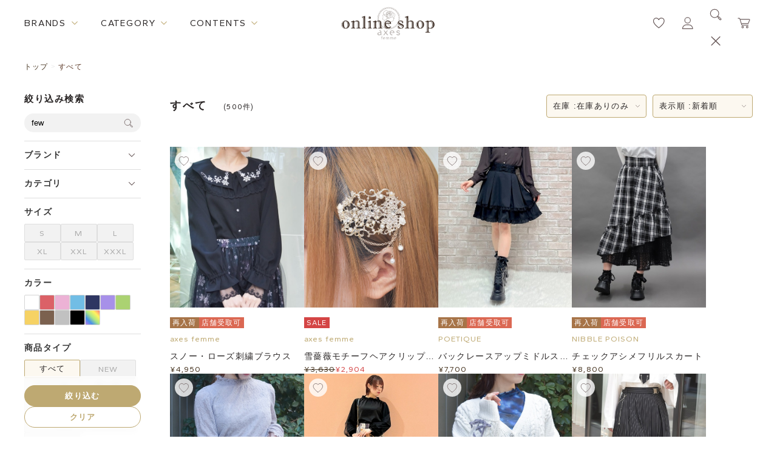

--- FILE ---
content_type: text/html; charset=utf-8
request_url: https://shop.axesfemme.com/Form/Product/ProductList.aspx?shop=0&cat=&bid=femme&pid=&vid=&swrd=few&img=2&sort=07&cicon=&min=&max=&udns=1&dosp=&cm=&sm=&pno=2
body_size: 57436
content:


<!DOCTYPE html>
<html lang="ja" xmlns:og="http://ogp.me/ns#" data-visibility-modalbg="false" data-visibility-search="false">

<head id="ctl00_Head1"><meta http-equiv="Content-Type" content="text/html; charset=UTF-8" /><title>
	 axes femme online shop |  
</title><meta http-equiv="Content-Script-Type" content="text/javascript" /><meta name="viewport" content="width=device-width, initial-scale=1" />

	<!-- ファビコン -->
	<link id="ctl00_axesFavicon" rel="icon" href="/axesfemmeicon.png" />

	<!-- スマホ用アイコン -->
	<link id="ctl00_axesspicon" rel="apple-touch-icon" sizes="180x180" href="/axesfemmeicon3.png" /><link id="ctl00_lCommonCss" rel="stylesheet" type="text/css" media="screen,print" href="/Css/common.css" /><link id="ctl00_lPrintCss" rel="stylesheet" type="text/css" media="print" href="/Css/imports/print.css" />
  
<meta name="keywords" content="" />
  <meta name="description" content="axes femme(アクシーズファム)公式オンラインショップaxes femme online shopの商品一覧です。おすすめアイテムのご紹介やショップスタッフのコーディネートも多数掲載しています。" />
  
    <link rel="Alternate" media="handheld" href="http://shop.axesfemme.com/_m/Form/Product/ProductList.aspx?pgid=R402_PRDLST&spid=0&prcid=&text=&cicon=&min=&max=&sort=07&dimg=2&bid=femme" />
  
  <script src="/Js/swiper.min.js" defer></script>
  <script src="/Js/productlist.js" defer></script>
  <link rel="stylesheet" href="/Css/fav_popup.css" />
  <link rel="stylesheet" href="/Css/productlist.css">





	<style type="text/css">
		#tblLayout td {
			vertical-align : top;
			padding:5px;
		}
	</style>

	<!--[if IE]><script src="/Js/html5.js"></script><![endif]-->

	<script type="text/javascript" charset="Shift_JIS" src="/Js/w2.js?20171101"></script>
	<script type="text/javascript" charset="Shift_JIS" src="/Js/favorite.js?20201111"></script>
	<script type="text/javascript">
		<!--
			// ページロード処理
			function pageLoad(sender, args) {
				// ページロード共通処理
				pageLoad_common();

				// body側のpageLoad実行
				if (typeof bodyPageLoad == "function") bodyPageLoad();
			}
		//-->
	</script>
	<script type="text/javascript" charset="Shift_JIS" src="/Js/w2.textboxevents.js"></script>

	
	<script src="/Js/jquery-1.9.1.min.js" type="text/javascript" ></script>
	<script type="text/javascript" charset="Shift_JIS" src="https://code.jquery.com/jquery-migrate-1.4.1.min.js"></script>

	
	<script type="text/javascript" charset="Shift_JIS" src="/Js/AC_ActiveX.js"></script>
	<script type="text/javascript" charset="Shift_JIS" src="/Js/AC_RunActiveContent.js"></script>

	
	<script type="text/javascript" charset="UTF-8" src="/Js/ClientValidateScript.aspx"></script>

	
	<script type="text/javascript">
		<!--
			var site_path_root = '/';
		//-->
	</script>
	<script type="text/javascript" charset="Shift_JIS" src="/Js/ThickBox/thickbox.js"></script>
	<link id="ctl00_lThickBoxCss" rel="stylesheet" href="/Js/ThickBox/thickbox.css" type="text/css" media="all" />

	<!--[if IE 6]>
		<script src="/Js/DD_belatedPNG.js"></script>
		<script>
		DD_belatedPNG.fix('h1 a,h2 a,h3,h4,h5,div,ul,li,li a,p,input,dl,dt,dd,img,td,tr,table');
		</script>
	<![endif]-->

	
	<script type="text/javascript" charset="Shift_JIS" src="/Js/accordion.js"></script>

	<script type="text/javascript" src="/Js/jquery.droppy.js"></script>
	<script type="text/javascript">
		$(function() {
			$("#nav").droppy();
		});
	</script>
	<script src="/Js/jquery.webticker.js" type="text/javascript"></script>
	<script src="/Js/rollover.js" type="text/javascript"></script>
	<script type="text/javascript" src="/Js/jquery.lwtCountdown-1.0.js"></script>
	<script src="/Js/slider.js" type="text/javascript"></script>
	<script type="text/javascript" src="/Js/cloudzoom.js"></script>
	<script type="text/javascript">
		<!--
		CloudZoom.quickStart();

		jQuery(document).ready(function() {

		/* プルダウンメニュー用JS */
		jQuery("#categoryMenu li").hover(function() {
		jQuery(this).children('ul').stop().slideDown(100);
		}, function() {
			jQuery(this).children('ul').stop().slideUp(100);
		});


		/* ポップアップ用JS */
		jQuery(".itemList li .itemPhoto").hover(function() {
		jQuery(this).children('.popup').show(200);
		}, function() {
			jQuery(this).children('.popup').hide(200);
		});

		/* ローテーションバナー用JS */
		$(".webticker").webTicker({
		travelocity: 0.08,
		direction: 1,
		moving: true
		});


		/* キーワードON/OFF表示用JS */
		jQuery("input.text").focus(function() {
		if($(this).val() == 'キーワード') {
		jQuery(this).css("color","#333");
		jQuery(this).val('');
		}
		});
		jQuery("input.text").blur(function() {
		if(jQuery(this).val() == '') {
		jQuery(this).css("color","#a78b86");
		jQuery(this).val('キーワード');
		}
		});

		/* 右下固定ページトップボタン用JS */
		var topBtn = jQuery('.pagetopBtn');
		topBtn.click(function() {
			jQuery('body,html').animate({
				scrollTop:0
			}, 500);
			return false;
		});


		});



		//-->
	</script>

	
	<link rel="preconnect" href="https://fonts.googleapis.com" /><link rel="preconnect" href="https://fonts.gstatic.com" crossorigin="" /><link href="https://fonts.googleapis.com/css2?family=Gantari:wght@300;400;500;600;700&amp;family=Libre+Baskerville:wght@400;700&amp;display=swap" rel="stylesheet" /><link id="ctl00_customProperty" rel="stylesheet" type="text/css" media="all" href="/Css/variable.css" /><link id="ctl00_header" rel="stylesheet" type="text/css" media="all" href="/Css/component/header.css" /><link id="ctl00_footer" rel="stylesheet" type="text/css" media="all" href="/Css/component/footer.css" /><link id="ctl00_topSlick" rel="stylesheet" type="text/css" media="all" href="/lib/slick_1_8/slick.css" /><link id="ctl00_topSlickTheme" rel="stylesheet" type="text/css" media="all" href="/lib/slick_1_8/slick-theme.css" />

	<script type="text/javascript" src="/lib/slick_1_8/slick.min.js"></script>
	<script src="/Js/renewal_common.js" type="module"></script>
	


	<meta name="facebook-domain-verification" content="6nlqyflzzed05s585k3a2srkdykb6p" />
  <link rel="canonical" href="https://shop.axesfemme.com/Form/Product/ProductList.aspx?shop=0&cat=&bid=femme&pid=&vid=&swrd=few&img=2&sort=07&cicon=&min=&max=&udns=1&dosp=&cm=&sm=&pno=2">
  <meta property="og:url" content="https://shop.axesfemme.com/Form/Product/ProductList.aspx?shop=0&cat=&bid=femme&pid=&vid=&swrd=few&img=2&sort=07&cicon=&min=&max=&udns=1&dosp=&cm=&sm=&pno=2">



<title>axes femme 公式オンラインショップ｜アクシーズファム公式通販サイト</title>
<meta name="description" content="axes femme(アクシーズファム)公式通販トップページ。レディースアパレルを中心に、雑貨やユニセックスレーベルも。新作からセール、outletまで幅広く取扱。【展開レーベル】axes femme/POETIQUE/NIBBLE POISON/REZEN/AXES-X/purple label/Chalmiere/kids/ROSE ROUGE/Fickle Bebe">
<meta name="robots" content="index,follow">

<meta property="og:title" content="axes femme 公式オンラインショップ｜アクシーズファム公式通販サイト" />
<meta property="og:type" content="website" />
<meta property="og:url" content="https://shop.axesfemme.com/femme/brandtop/femme/" />
<meta property="og:image" content="https://shop.axesfemme.com/Contents/ImagesPkg/renewal/brands/banner_brand_axes.jpg" />
<meta property="og:site_name" content="axes femme 公式オンラインショップ｜アクシーズファム公式通販サイト"/>
<meta property="og:description" content="axes femme オンラインショップ(アクシーズファム公式通販)" />
<meta name="twitter:card" content="summary_large_image">
<meta name="twitter:image" content="https://shop.axesfemme.com/Contents/ImagesPkg/renewal/brands/banner_brand_axes.jpg">

<!-- ▼ ファビコン／アプリアイコン（常時出力・端末共通） ▼ -->
<link rel="icon" type="image/svg+xml" href="/favicon.svg">
<link rel="icon" type="image/png" sizes="32x32" href="/favicon-32x32.png">
<link rel="icon" type="image/png" sizes="16x16" href="/favicon-16x16.png">
<link rel="shortcut icon" href="/favicon.ico">
<link rel="apple-touch-icon" sizes="180x180" href="/apple-touch-icon.png">
<link rel="manifest" href="/site.webmanifest">
<meta name="apple-mobile-web-app-title" content="axes femme">
<!-- ▲ ここまで -->



<!-- Google Tag Manager -->
<script>(function(w,d,s,l,i){w[l]=w[l]||[];w[l].push({'gtm.start':
new Date().getTime(),event:'gtm.js'});var f=d.getElementsByTagName(s)[0],
j=d.createElement(s),dl=l!='dataLayer'?'&l='+l:'';j.async=true;j.src=
'https://www.googletagmanager.com/gtm.js?id='+i+dl;f.parentNode.insertBefore(j,f);
})(window,document,'script','dataLayer','GTM-5LBBJ8FR');</script>
<!-- End Google Tag Manager -->



<script src="//statics.a8.net/a8sales/a8sales.js"></script>
<script src="//statics.a8.net/a8sales/a8crossDomain.js"></script>
<script src="//statics.a8.net/a8sales/a8shopForm.js"></script>


<!-- Google tag (gtag.js) -->
<script async src="https://www.googletagmanager.com/gtag/js?id=AW-17690192300"></script>
<script>
  window.dataLayer = window.dataLayer || [];
  function gtag(){dataLayer.push(arguments);}
  gtag('js', new Date());

  gtag('config', 'AW-17690192300');
</script>

<!-- Meta Pixel Code -->
<script>
!function(f,b,e,v,n,t,s)
{if(f.fbq)return;n=f.fbq=function(){n.callMethod?
n.callMethod.apply(n,arguments):n.queue.push(arguments)};
if(!f._fbq)f._fbq=n;n.push=n;n.loaded=!0;n.version='2.0';
n.queue=[];t=b.createElement(e);t.async=!0;
t.src=v;s=b.getElementsByTagName(e)[0];
s.parentNode.insertBefore(t,s)}(window, document,'script',
'https://connect.facebook.net/en_US/fbevents.js');
fbq('init', '1763600503851918');
fbq('track', 'PageView');
</script>

<noscript>
  <img height="1" width="1" style="display:none"
    src="https://www.facebook.com/tr?id=1763600503851918&ev=PageView&noscript=1" />
</noscript>

<!-- End Meta Pixel Code -->






 </head>




<body onload="">
	

	<form name="aspnetForm" method="post" action="/Form/Product/ProductList.aspx?shop=0&amp;cat=&amp;bid=femme&amp;pid=&amp;vid=&amp;swrd=few&amp;img=2&amp;sort=07&amp;cicon=&amp;min=&amp;max=&amp;udns=1&amp;dosp=&amp;cm=&amp;sm=&amp;pno=2" id="aspnetForm" onsubmit="return (document.getElementById(&#39;__EVENTVALIDATION&#39;) != null);" onkeypress="return ((event.keyCode != 13) || (window.event.srcElement.type != &#39;text&#39;));">
<div>
<input type="hidden" name="__EVENTTARGET" id="__EVENTTARGET" value="" />
<input type="hidden" name="__EVENTARGUMENT" id="__EVENTARGUMENT" value="" />
<input type="hidden" name="__VIEWSTATE" id="__VIEWSTATE" value="/[base64]/////[base64]////[base64]/////P///wYIAAAAA3BpZAYJAAAAAAH2/////P///wYLAAAAA3ZpZAkJAAAAAfP////8////Bg4AAAADcG5vBg8AAAABMgHw/////P///wYRAAAAA2NhdAkJAAAAAe3////8////BhQAAAAEc3dyZAYVAAAAA2ZldwHq/////P///wYXAAAAA2ltZwYYAAAAATIB5/////z///8GGgAAAARzb3J0BhsAAAACMDcB5P////z///8GHQAAAAVjaWNvbgkJAAAAAeH////8////BiAAAAADbWluCQkAAAAB3v////z///8GIwAAAANtYXgJCQAAAAHb/////P///wYmAAAABWRwY250BicAAAACLTEB2P////z///8GKQAAAAR1ZG5zBioAAAABMQHV/////P///wYsAAAABGRvc3AJCQAAAAHS/////P///wYvAAAAAmNtCQkAAAABz/////z///8GMgAAAAJzbQkJAAAAAcz////8////BjUAAAADYmlkBjYAAAAFZmVtbWUByf////z///[base64]/[base64]/////[base64]////[base64]/////P///wYIAAAAA3BpZAYJAAAAAAH2/////P///wYLAAAAA3ZpZAkJAAAAAfP////8////Bg4AAAADcG5vBg8AAAABMgHw/////P///wYRAAAAA2NhdAkJAAAAAe3////8////BhQAAAAEc3dyZAYVAAAAA2ZldwHq/////P///wYXAAAAA2ltZwYYAAAAATIB5/////z///8GGgAAAARzb3J0BhsAAAACMDcB5P////z///8GHQAAAAVjaWNvbgkJAAAAAeH////8////BiAAAAADbWluCQkAAAAB3v////z///8GIwAAAANtYXgJCQAAAAHb/////P///wYmAAAABWRwY250BicAAAACLTEB2P////z///8GKQAAAAR1ZG5zBioAAAABMQHV/////P///wYsAAAABGRvc3AJCQAAAAHS/////P///wYvAAAAAmNtCQkAAAABz/////z///8GMgAAAAJzbQkJAAAAAcz////8////BjUAAAADYmlkBjYAAAAFZmVtbWUByf////z///[base64]/[base64]/[base64]/[base64]/[base64]/[base64]/[base64]/[base64]/[base64]/[base64]/[base64]/[base64]/[base64]/[base64]/[base64]/[base64]/[base64]/jg6vjg7zjgr3jg4Pjgq/[base64]/[base64]/[base64]/[base64]/[base64]/[base64]/[base64]/[base64]/[base64]/[base64]/[base64]/[base64]/[base64]/[base64]/nt4/mn4Tjg6/[base64]/[base64]/[base64]/[base64]/[base64]/[base64]/[base64]/[base64]/[base64]/jg4Pjgq/[base64]/[base64]/[base64]/[base64]/[base64]/[base64]/[base64]/[base64]/[base64]/[base64]/[base64]/[base64]/[base64]/[base64]/[base64]/[base64]/[base64]/[base64]/[base64]/[base64]/[base64]/[base64]/[base64]/[base64]/[base64]/[base64]/[base64]/[base64]/[base64]/[base64]/[base64]/[base64]/[base64]/[base64]/[base64]/[base64]/[base64]/[base64]/[base64]/[base64]/[base64]/JiMyMTU75rC05byV5Yi657mN44Oc44Km44K/[base64]/[base64]/[base64]/[base64]/[base64]/[base64]/[base64]/[base64]/[base64]/[base64]/[base64]/[base64]/[base64]/[base64]/[base64]/[base64]/[base64]/[base64]/[base64]/[base64]/[base64]/[base64]/[base64]/[base64]/[base64]/[base64]/[base64]/[base64]/[base64]/[base64]/[base64]/jg4blnovjg4Hjgqfjg4Pjgq/[base64]/[base64]/[base64]/jgbXjgo/[base64]/jgbXjgo/[base64]/[base64]/[base64]/jg4Hjgqfjg4Pjgq8mIzIxNTvjg5Xjg6njg6/[base64]/[base64]/[base64]/[base64]/[base64]/[base64]/jg7Pjg5Tjg7zjgrnjgJDlj5fms6jnlJ/[base64]/[base64]/[base64]/[base64]/[base64]/[base64]/[base64]/[base64]/jg4/jg7zjg4jjg6/[base64]/[base64]/[base64]/jgqvjg4Pjg4jjgqLjgqbjg4jjg4fjgrbjgqTjg7Pjg5/jg4vjg6/[base64]/[base64]/[base64]/[base64]/[base64]/[base64]/[base64]/[base64]/[base64]/[base64]/[base64]/[base64]/[base64]/[base64]/Y2F0PSZzd3JkPWZldyTjgqjjg6zjgqzjg7Pjg4jjg4/[base64]/Y2F0PSZzd3JkPWZldzPoo4/[base64]/[base64]/[base64]/[base64]/Y2F0PSZzd3JkPWZldz/pm6rolpTolofjg6Ljg4Hjg7zjg5Xjg5jjgqLjgq/[base64]/[base64]/Y2F0PSZzd3JkPWZldzDjg5Djg4Pjgq/jg6zjg7zjgrnjgqLjg4Pjg5fjg5/[base64]/[base64]/[base64]/[base64]/[base64]/[base64]/[base64]/[base64]/[base64]/[base64]/[base64]/[base64]/[base64]/[base64]/[base64]/D2QWAmYPFQEDOTkwZAJBDxYCHx5oFgJmDxUCAzk5MABkAkMPFgIfHmgWAmYPFQIDOTkwAGQCRQ8WAh8eaBYCZg8VAgM5OTAAZAIMD2QWSGYPFQEJcm9zZXJvdWdlZAIBD2QWBgIDDxYCHx5oZAIEDw8WAh92BQIzNWRkAgcPFQH9AS9Gb3JtL0xvZ2luLmFzcHg/[base64]/[base64]/Y2F0PSZzd3JkPWZldyTjg4TjgqTjg7zjg4njg6rjg5zjg7Pjg5/[base64]/[base64]/[base64]/[base64]/[base64]/44OV44Ot44O844Op44Or44OX44Oq44Oz44OI44K544Kr44O844OI44CQMTAlT0ZG5a++6LGh5ZWG5ZOB44CRZAI/DxYCHx5oFgJmDxUBBTYsNjAwZAJBDxYCHx5oFgJmDxUCBTYsNjAwAGQCQw8WAh8eaBYCZg8VAgU2LDYwMABkAkUPZBYCZg8VAgU2LDYwMAU1LDI4MGQCDw9kFkZmDxUBCXJvc2Vyb3VnZWQCAQ9kFgYCAw8WAh8eaGQCBA8PFgIfdgUCMTVkZAIHDxUB/[base64]/D2QWAmYPFQEFNCw2MjBkAkEPFgIfHmgWAmYPFQIFNCw2MjAAZAJDDxYCHx5oFgJmDxUCBTQsNjIwAGQCRQ8WAh8eaBYCZg8VAgU0LDYyMABkAhAPZBZGZg8VAQlyb3Nlcm91Z2VkAgEPZBYGAgMPFgIfHmhkAgQPDxYCH3YFATdkZAIHDxUB/[base64]/[base64]/[base64]/[base64]/[base64]/[base64]/[base64]/[base64]/[base64]/[base64]////8PZAJDD2QWAmYPFgIfGQL/////D2QCAw9kFgQCAQ9kFgRmDxYCHx5nZAIBDxYCHx5nZAICD2QWAmYPFQEZL0pzL0JlbmVudFBvc3RBbmFseXNpcy5qc2RkoLlqmdJ/B+Ih+fLFsrEtanY9WwIC4Iy+6v2fjHdVy1M=" />
</div>

<script type="text/javascript">
//<![CDATA[
var theForm = document.forms['aspnetForm'];
if (!theForm) {
    theForm = document.aspnetForm;
}
function __doPostBack(eventTarget, eventArgument) {
    if (!theForm.onsubmit || (theForm.onsubmit() != false)) {
        theForm.__EVENTTARGET.value = eventTarget;
        theForm.__EVENTARGUMENT.value = eventArgument;
        theForm.submit();
    }
}
//]]>
</script>


<script src="/WebResource.axd?d=HFyJDACzvBR-4zog7eb1qwq2o8-ot9aqLDDUA3RpTSU0s37gsZhaDIJuvv0EoFJv2kywXZQqbWI8ikKppgURLoagN6GPMxF-5qvcYbxLomc1&amp;t=638563595773552689" type="text/javascript"></script>


<script src="/ScriptResource.axd?d=8byW0nt2bptqs71E7_n6oRqg_F_8L4fPIyN3f5T8qbj2qyi_BEBHG0-4Oju5wK4vdLy3vggczkaEVctmB0jBnokAxnb4H2lCQuF5jPJNi7deC29sL8HKIds5CCWkb9PwVpdA5RQw36ghq6IPwtXcvus67eUvV8PE3nQ5oQXZOxQ1&amp;t=ffffffffc820c398" type="text/javascript"></script>
<script src="/ScriptResource.axd?d=pMcpIEv8UgnAlASf1czWMomsy73nhTFnA3g-agRL70PllzvfTcls9O207B90IZmJyPt7jkuww0M1EQXcVP2x2us4Qmc1D4vV8CSeLlZGwzHobbiWHATaQ4qQFXcZ6UM15_zB1W-Mz4S5l8f4ShyDEtStYhi4WuKHbtk-Zdzjrh2m1Gc1lqwGBOZd1G-iZqhA0&amp;t=ffffffffc820c398" type="text/javascript"></script>
<div>

<input type="hidden" name="__VIEWSTATEGENERATOR" id="__VIEWSTATEGENERATOR" value="336F6414" />
<input type="hidden" name="__EVENTVALIDATION" id="__EVENTVALIDATION" value="/wEdAEHkdE5Gi5ByE/SMLThYSzRVznEJY6p63vC5GPFCbNJUsnRnam4PZfG9eKKXa9+i9vYHC2tHyVU0OBy1kwmFxpshcDsY/rNCQwMq3mrEcQAwPODkpUzAae0BtETOatKNbbhD8cvFr6TxYGu7xYJd5Yr0YzRyRbto3TAq1nFOrb+Cv4/[base64]/hJWPLvN/T9vVxR/zBY63GcK7d3U9l4gxa0I1VLaYFHOHmsD2e/[base64]/iIHBajy0TyodTxLoI4oQ895UOaLCSW64c87J+xRnTsyZj72r3RlRphvF//t0XcOVtUT+5seeDtVs0iEx+W4bT2RiBPWKHVxDMB6DY13qGYhDbe7HNCRVgeCTZiKjDX7vXC3HyzBXb6P2hB7pGGkstb8GCWJIYkaINg2Q1K1PDpprsZB47eHQIK4REyjhdhQ9egrH1QSt6M1gcps7wxnghZb1Ck64Zu/SS5q2oVRmauOf7QitdrZytqggvdczBEVjV3fDQYnTJUZNVDK0sK5C9BwKZ4sLbX/AduOliaKjCtqJH2ogJnRCIFk2ctdC19s9CrQASX+bmX8IeRbmPeWeqOMvDE+lI/HXTAtFTnHQhR+SDZ9sXofz+o6Jc/GSDKCHN6sOrhrv5WlbbRWsfbGXT45WwKUKykw3zmcxfZR3VK03CzoL02H5ZkT3xuhyTwCsOoT/S75KQL/QEmrbimEe/hf7x9Cn/zQ6u1lLwQPCQfGkHrjAIppeX1WSkH/fJoc8bzdhFN9WEzt6v3rNNdiaITrEkflW3sAd21SNXHRIbLDY6GoLquMmgwiueKI8ee0rMTcZp4fJBlrbbyPVV6gjOaGfE7dBTxaq8OHT3os9Uh/8tweFspaMiX9ZAh9B06DDF0RcOCPLoXiUiwNoU68oc12uBQxtB5YTQluR5OWsmk+kvDiqiPxys+yzxobmcXzIPr0K28F8fkwgtcUJ3jhLm39f" />
</div>

		<script type="text/javascript">
		<!--
			// クリックジャック攻撃対策
			CheckClickJack('/Form/Blank.aspx');
		//-->
		</script>

		
		<script type="text/javascript">
//<![CDATA[
Sys.WebForms.PageRequestManager._initialize('ctl00$smScriptManager', 'aspnetForm', ['tctl00$BodyHeaderMain$UpdatePanel1','','tctl00$BodyHeaderMain$ctl05$UpdatePanel1','','tctl00$BodyHeaderMain$upUpdatePanel','','tctl00$ContentPlaceHolder1$ctl57$UpdatePanel1','','tctl00$ContentPlaceHolder1$upFavoriteArea',''], [], [], 90, 'ctl00');
//]]>
</script>



		
		<header class="header--renewal" data-header-shadow=disable>
			<div id="ctl00_BodyHeaderMain_UpdatePanel1">


</div>



<script type="text/javascript" src="https://static.wazzup.me/libs/track.js"></script>


<script type="text/javascript" src="https://static.staff-start.com/js/track/v3.0/staffstart.dev.min.js"></script>
<script>
	var ss_external = {
		user_id: ' '
	};
	staffStart.external.sendTrackingRequest('12519b6911a35f724779f9cb14f1fce7', ss_external);
</script>

<script src="/Js/renewal_top.js" type="module"></script>





<!-- Google Tag Manager (noscript) -->
<noscript><iframe src="https://www.googletagmanager.com/ns.html?id=GTM-5LBBJ8FR"
height="0" width="0" style="display:none;visibility:hidden"></iframe></noscript>
<!-- End Google Tag Manager (noscript) -->







<!-- 帯バナー -->



<!-- メインエリア -->
<div class="header-main-area">
	<div class="header-main-area--left">
		<div class="header__megamenu" data-megamenu-content="brands">
			<span class="header__megamenu-title-txt" onmouseover="gtag('event', 'mouseover', {'event_category': 'PCトップページ', 'event_label': 'ヘッダー｜brands_pc', 'value': '1'})">BRANDS</span>

			<div class="header__megamenu-content">
				<div class="header__megamenu-content-inner">
					


<ul class="brand__list--renewal">
  <li class="brand__list-item" data-brandname="axes">
    <a href="/Form/Product/ProductList.aspx?shop=0&bid=axesfemme&dpcnt=60&sort=07" class="brand__list-link" onclick="gtag('event', 'click', {'event_category': 'PCトップページ', 'event_label': 'メガメニュー|axes femme_pc', 'value': '1'})">
      <div class="img-wrapper--main">
        <img loading="lazy" width="212" height="130" src="/Contents/ImagesPkg/renewal/brands/banner_brand_axes.jpg" alt="axesのメイン画像">
      </div>

      <div class="img-wrapper--logo">
        <img loading="lazy" width="212" height="32" src="/Contents/ImagesPkg/renewal/brands/logo_brand_axes.png" alt="axesのロゴ画像">
      </div>
    </a>
  </li>

  <li class="brand__list-item" data-brandname="poetique">
    <a href="/Form/Product/ProductList.aspx?shop=0&bid=poetique&dpcnt=60&sort=07" class="brand__list-link" onclick="gtag('event', 'click', {'event_category': 'PCトップページ', 'event_label': 'メガメニュー|POETIQUE_pc', 'value': '1'})">
      <div class="img-wrapper--main">
        <img loading="lazy" width="212" height="130" src="/Contents/ImagesPkg/renewal/brands/banner_brand_poetique.jpg" alt="poetiqueのメイン画像">
      </div>

      <div class="img-wrapper--logo">
        <img loading="lazy" width="212" height="32" src="/Contents/ImagesPkg/renewal/brands/logo_brand_poetique.svg" alt="poetiqueのロゴ画像">
      </div>
    </a>
  </li>

  <li class="brand__list-item" data-brandname="nibblepoison">
    <a href="https://shop.axesfemme.com/Form/Product/ProductList.aspx?shop=0&bid=nibblepoison&dpcnt=60&sort=07" class="brand__list-link" onclick="gtag('event', 'click', {'event_category': 'PCトップページ', 'event_label': 'メガメニュー|NIBBLE_pc', 'value': '1'})">
      <div class="img-wrapper--main">
        <img loading="lazy" width="212" height="130" src="https://shop.axesfemme.com/Contents/ImagesPkg/renewal/brands/banner_brand_nibblepoison.jpg" alt="nibblepoisonのメイン画像">
      </div>

      <div class="img-wrapper--logo">
        <img loading="lazy" width="212" height="32" src="https://shop.axesfemme.com/Contents/ImagesPkg/renewal/brands/logo_brand_nibble.png" alt="nibblepoisonのロゴ画像">
      </div>
    </a>
  </li>

  <li class="brand__list-item" data-brandname="chalmiere">
    <a href="/Form/Product/ProductList.aspx?shop=0&bid=chalmiere&dpcnt=60&sort=07" class="brand__list-link" onclick="gtag('event', 'click', {'event_category': 'PCトップページ', 'event_label': 'メガメニュー|kawaii_pc', 'value': '1'})">
      <div class="img-wrapper--main">
        <img loading="lazy" width="212" height="130" src="/Contents/ImagesPkg/renewal/brands/banner_brand_chalmiere.jpg" alt="Chalmiereのメイン画像">
      </div>

      <div class="img-wrapper--logo">
        <img loading="lazy" width="212" height="auto" src="/Contents/ImagesPkg/renewal/brands/logo_brand_chalmiere.svg" alt="Chalmiereのロゴ画像">
      </div>
    </a>
  </li>
  <li class="brand__list-item" data-brandname="kawaii">
    <a href="/Form/Product/ProductList.aspx?shop=0&bid=kawaii&dpcnt=60&sort=07" class="brand__list-link" onclick="gtag('event', 'click', {'event_category': 'PCトップページ', 'event_label': 'メガメニュー|kawaii_pc', 'value': '1'})">
      <div class="img-wrapper--main">
        <img loading="lazy" width="212" height="130" src="/Contents/ImagesPkg/renewal/brands/banner_brand_kawaii.jpg" alt="kawaiiのメイン画像">
      </div>

      <div class="img-wrapper--logo">
        <img loading="lazy" width="212" height="32" src="/Contents/ImagesPkg/renewal/brands/logo_brand_kawaii.svg" alt="kawaiiのロゴ画像">
      </div>
    </a>
  </li>
  <li class="brand__list-item" data-brandname="x">
    <a href="/Form/Product/ProductList.aspx?shop=0&bid=nostalgie&dpcnt=60&sort=07" class="brand__list-link" onclick="gtag('event', 'click', {'event_category': 'PCトップページ', 'event_label': 'メガメニュー|REZEN_pc', 'value': '1'})">
      <div class="img-wrapper--main">
        <img loading="lazy" width="212" height="130" src="/Contents/ImagesPkg/renewal/brands/banner_brand_rezen.jpg" alt="REZENのメイン画像">
      </div>

      <div class="img-wrapper--logo">
        <img loading="lazy" width="212" height="32" src="/Contents/ImagesPkg/renewal/brands/rezen_yoko_logo.png"  alt="REZENのロゴ画像">
      </div>
    </a>
  </li>
  <li class="brand__list-item" data-brandname="x">
    <a href="/Form/Product/ProductList.aspx?shop=0&bid=femme&cat=mens" class="brand__list-link" onclick="gtag('event', 'click', {'event_category': 'PCトップページ', 'event_label': 'メガメニュー|メンズ_pc', 'value': '1'})">
      <div class="img-wrapper--main">
        <img loading="lazy" width="212" height="130" src="/Contents/ImagesPkg/renewal/brands/banner_brand_x2.jpg" alt="xのメイン画像">
      </div>

      <div class="img-wrapper--logo">
        <img loading="lazy" width="212" height="32" src="/Contents/ImagesPkg/renewal/brands/axesx_yoko_logo.png"  alt="xのロゴ画像">
      </div>
    </a>
  </li>



 
  <li class="brand__list-item" data-brandname="purplelabel">
    <a href="/Form/Product/ProductList.aspx?shop=0&bid=femme&cat=ppn" class="brand__list-link" onclick="gtag('event', 'click', {'event_category': 'PCトップページ', 'event_label': 'メガメニュー|purple_pc', 'value': '1'})">
      <div class="img-wrapper--main">
        <img loading="lazy" width="212" height="130" src="/Contents/ImagesPkg/renewal/brands/banner_brand_purplelabel.jpg" alt="purplelabelのメイン画像">
      </div>

      <div class="img-wrapper--logo">
        <img loading="lazy" width="212" height="32" src="/Contents/ImagesPkg/renewal/brands/logo_brand_purplelabel.png" alt="purplelabelのロゴ画像">
      </div>
    </a>
  </li>

  <li class="brand__list-item" data-brandname="kids">
    <a href="/Form/Product/ProductList.aspx?shop=0&bid=kids&dpcnt=60&sort=07" class="brand__list-link" onclick="gtag('event', 'click', {'event_category': 'PCトップページ', 'event_label': 'メガメニュー|KIDS_pc', 'value': '1'})">
      <div class="img-wrapper--main">
        <img loading="lazy" width="212" height="130" src="/Contents/ImagesPkg/renewal/brands/banner_brand_kids.jpg" alt="kidsのメイン画像">
      </div>

      <div class="img-wrapper--logo">
        <img loading="lazy" width="212" height="32" src="/Contents/ImagesPkg/renewal/brands/logo_brand_kids.png" alt="kidsのロゴ画像">
      </div>
    </a>
  </li>


  <li class="brand__list-item" data-brandname="fickle">
    <a href="/Form/Product/ProductList.aspx?shop=0&bid=ficklebebe&dpcnt=60&sort=07" class="brand__list-link" onclick="gtag('event', 'click', {'event_category': 'PCトップページ', 'event_label': 'メガメニュー|Ficklebebe_pc', 'value': '1'})">
      <div class="img-wrapper--main">
        <img loading="lazy" width="212" height="130" src="/Contents/ImagesPkg/renewal/brands/banner_brand_fickle.jpg" alt="fickleのメイン画像">
      </div>

      <div class="img-wrapper--logo">
        <img loading="lazy" width="212" height="32" src="/Contents/ImagesPkg/renewal/brands/logo_brand_fickle.svg" alt="fickleのロゴ画像">
      </div>
    </a>
  </li>

 <li class="brand__list-item" data-brandname="fickle">
    <a href="https://shop.axesfemme.com/catalog/aice/collaboration_archive.html" class="brand__list-link" onclick="gtag('event', 'click', {'event_category': 'PCトップページ', 'event_label': 'メガメニュー|Ficklebebe_pc', 'value': '1'})">
      <div class="img-wrapper--main">
        <img loading="lazy" width="212" height="130" src="/Contents/ImagesPkg/renewal/brands/banner_brand_aice.jpg" alt="AICEのメイン画像">
      </div>

      <div class="img-wrapper--logo">
        <img loading="lazy" width="212" height="32" src="/Contents/ImagesPkg/renewal/brands/logo_brand_aice.svg" alt="AICEのロゴ画像">
      </div>
    </a>
  </li>
  <li class="brand__list-item" data-brandname="home">
    <a href="/Form/Product/ProductList.aspx?shop=0&bid=home&dpcnt=60&sort=07" class="brand__list-link" onclick="gtag('event', 'click', {'event_category': 'PCトップページ', 'event_label': 'メガメニュー|HOME_pc', 'value': '1'})">
      <div class="img-wrapper--main">
        <img loading="lazy" width="212" height="130" src="/Contents/ImagesPkg/renewal/brands/banner_brand_home.jpg" alt="ROSE ROUGEのメイン画像">
      </div>

      <div class="img-wrapper--logo">
        <img loading="lazy" width="212" height="32" src="/Contents/ImagesPkg/renewal/brands/logo_brand_home.png" alt="ROSE ROUGEのロゴ画像">
      </div>
    </a>
  </li>




  <!--li class="brand__list-item" data-brandname="redlabel">
    <a href="/page/redlabel.html" class="brand__list-link" onclick="gtag('event', 'click', {'event_category': 'PCトップページ', 'event_label': 'メガメニュー|レッドレーベル_pc', 'value': '1'})">
      <div class="img-wrapper--main">
        <img loading="lazy" width="212" height="130" src="/Contents/ImagesPkg/renewal/brands/banner_brand_redlabel.jpg" alt="redlabelのメイン画像">
      </div>

      <div class="img-wrapper--logo">
        <img loading="lazy" width="212" height="32" src="/Contents/ImagesPkg/renewal/brands/logo_brand_redlabel.png" alt="redlabelのロゴ画像">
      </div>
    </a>
  </li-->
  <!--li class="brand__list-item" data-brandname="nostalgia">
    <a href="/Form/Product/ProductList.aspx?shop=0&bid=nostalgie&cat=nos&cicon=" class="brand__list-link" onclick="gtag('event', 'click', {'event_category': 'PCトップページ', 'event_label': 'メガメニュー|nostalgie_pc', 'value': '1'})">
      <div class="img-wrapper--main">
        <img loading="lazy" width="212" height="130" src="/Contents/ImagesPkg/renewal/brands/banner_brand_nostalgia.jpg" alt="nostalgiaのメイン画像">
      </div>

      <div class="img-wrapper--logo">
        <img loading="lazy" width="212" height="32" src="/Contents/ImagesPkg/renewal/brands/logo_brand_nostalgia.svg" alt="nostalgiaのロゴ画像">
      </div>
    </a>
  </li-->

</ul>


				</div>
			</div>
		</div>

		<div class="header__megamenu" data-megamenu-content="category">
			<span class="header__megamenu-title-txt" onmouseover="gtag('event', 'mouseover', {'event_category': 'PCトップページ', 'event_label': 'ヘッダー｜category_pc', 'value': '1'})">CATEGORY</span>

			<div class="header__megamenu-content">
				<div class="header__megamenu-content-inner">
					<div class="category__container--renewal" data-currentcategory="fashion">
						<!-- カテゴリ切り替え -->
						<ul class="category__variation-list">
							<li class="category__variation-list-item" data-categoryname="fashion">
								<button type="button" class="category__variation-btn" data-categoryname="fashion">ファッション</button>
							</li>

							<li class="category__variation-list-item" data-categoryname="kids">
								<button type="button" class="category__variation-btn" data-categoryname="kids">キッズ</button>
							</li>

							<li class="category__variation-list-item" data-categoryname="home">
								<button type="button" class="category__variation-btn" data-categoryname="home">ホーム</button>
							</li>

							<li class="category__variation-list-item">
								<a href="/Form/Product/ProductList.aspx?shop=0&bid=femme&cicon=4" class="category__variation-btn" onclick="gtag('event', 'click', {'event_category': 'PCトップページ', 'event_label': 'メガメニュー｜セールから探す_pc', 'value': '1'})">セールアイテム</a>
							</li>

							<li class="category__variation-list-item">
								<a href="/Form/Product/ProductList.aspx?shop=0&bid=femme&cicon=7" class="category__variation-btn" onclick="gtag('event', 'click', {'event_category': 'PCトップページ', 'event_label': 'メガメニュー｜予約から探す_pc', 'value': '1'})">予約アイテム</a>
							</li>

							<li class="category__variation-list-item">
								<a href="/Form/Product/ProductList.aspx?shop=0&bid=outlet&dpcnt=60&udns=1" class="category__variation-btn" onclick="gtag('event', 'click', {'event_category': 'PCトップページ', 'event_label': 'メガメニュー｜アウトレット_pc', 'value': '1'})">アウトレット</a>
							</li>

							<!--li class="category__variation-list-item">
								<a href="/Form/Product/ProductList.aspx?shop=0&bid=vintage&dpcnt=60&sort=07" class="category__variation-btn" onclick="gtag('event', 'click', {'event_category': 'PCトップページ', 'event_label': 'メガメニュー｜ヴィンテージ_pc', 'value': '1'})">ヴィンテージ</a>
							</li-->
						</ul>

						<!-- カテゴリ内 リンクリスト -->
						


<div class="category__variation-link-wrapper">
  <ul class="category__variation-link-list isAnimate" data-categoryname="fashion">
    <li class="category__variation-link-list-item">
      <a href="/Form/Product/ProductList.aspx?shop=0&bid=femme&cat=100&cicon=" class="category__section-title" onclick="gtag('event', 'click', {'event_category': 'PCトップページ', 'event_label': 'メガメニュー|fashionアウター-アウターすべて_pc', 'value': '1'})" data-categoryid="100">アウター</a>

      <ul class="category__inner-link-list">
        <li class="category__inner-link-list-item">
          <a href="/Form/Product/ProductList.aspx?shop=0&bid=femme&cat=100102&cicon=" class="category__link-txt" onclick="gtag('event', 'click', {'event_category': 'PCトップページ', 'event_label': 'メガメニュー|fashionアウター-コート_pc', 'value': '1'})">コート</a>
        </li>

        <li class="category__inner-link-list-item">
          <a href="/Form/Product/ProductList.aspx?shop=0&bid=femme&cat=100103&cicon=" class="category__link-txt" onclick="gtag('event', 'click', {'event_category': 'PCトップページ', 'event_label': 'メガメニュー|fashionアウター-ジャケット_pc', 'value': '1'})">ジャケット</a>
        </li>

        <li class="category__inner-link-list-item">
          <a href="/Form/Product/ProductList.aspx?shop=0&bid=femme&cat=100104&cicon=" class="category__link-txt" onclick="gtag('event', 'click', {'event_category': 'PCトップページ', 'event_label': 'メガメニュー|fashionアウター-ブルゾン_pc', 'value': '1'})">ブルゾン</a>
        </li>

        <li class="category__inner-link-list-item">
          <a href="/Form/Product/ProductList.aspx?shop=0&bid=femme&cat=100105&cicon=" class="category__link-txt" onclick="gtag('event', 'click', {'event_category': 'PCトップページ', 'event_label': 'メガメニュー|fashionアウター-ベスト_pc', 'value': '1'})">ベスト</a>
        </li>
      </ul>
    </li>

    <li class="category__variation-link-list-item">
      <a href="/Form/Product/ProductList.aspx?shop=0&bid=femme&cat=200&cicon=" class="category__section-title" onclick="gtag('event', 'click', {'event_category': 'PCトップページ', 'event_label': 'メガメニュー|fashionトップス-トップスすべて_pc', 'value': '1'})" data-categoryid="200">トップス</a>

      <ul class="category__inner-link-list">
        <li class="category__inner-link-list-item">
          <a href="/Form/Product/ProductList.aspx?shop=0&bid=femme&cat=200211&cicon=" class="category__link-txt" onclick="gtag('event', 'click', {'event_category': 'PCトップページ', 'event_label': 'メガメニュー|fashionトップス-キャミ_pc', 'value': '1'})">キャミ</a>
        </li>

        <li class="category__inner-link-list-item">
          <a href="/Form/Product/ProductList.aspx?shop=0&bid=femme&cat=200212&cicon=" class="category__link-txt" onclick="gtag('event', 'click', {'event_category': 'PCトップページ', 'event_label': 'メガメニュー|fashionトップス-タンク_pc', 'value': '1'})">タンク</a>
        </li>

        <li class="category__inner-link-list-item">
          <a href="/Form/Product/ProductList.aspx?shop=0&bid=femme&cat=200204&cicon=" class="category__link-txt" onclick="gtag('event', 'click', {'event_category': 'PCトップページ', 'event_label': 'メガメニュー|fashionトップス-シャツ/ブラウス_pc', 'value': '1'})">シャツ/ブラウス</a>
        </li>

        <li class="category__inner-link-list-item">
          <a href="/Form/Product/ProductList.aspx?shop=0&bid=femme&cat=200203&cicon=" class="category__link-txt" onclick="gtag('event', 'click', {'event_category': 'PCトップページ', 'event_label': 'メガメニュー|fashionトップス-Ｔシャツ/カットソー_pc', 'value': '1'})">Ｔシャツ/カットソー</a>
        </li>

        <li class="category__inner-link-list-item">
          <a href="/Form/Product/ProductList.aspx?shop=0&bid=femme&cat=200201&cicon=" class="category__link-txt" onclick="gtag('event', 'click', {'event_category': 'PCトップページ', 'event_label': 'メガメニュー|fashionトップス-カーディガン/パーカー_pc', 'value': '1'})">カーディガン/パーカー</a>
        </li>

        <li class="category__inner-link-list-item">
          <a href="/Form/Product/ProductList.aspx?shop=0&bid=femme&cat=200202&cicon=" class="category__link-txt" onclick="gtag('event', 'click', {'event_category': 'PCトップページ', 'event_label': 'メガメニュー|fashionトップス-ニット/セーター_pc', 'value': '1'})">ニット/セーター</a>
        </li>
      </ul>
    </li>

    <li class="category__variation-link-list-item">
      <a href="/Form/Product/ProductList.aspx?shop=0&bid=femme&cat=150&cicon=" class="category__section-title" onclick="gtag('event', 'click', {'event_category': 'PCトップページ', 'event_label': 'メガメニュー|fashionワンピース-ワンピースすべて_pc', 'value': '1'})" data-categoryid="150">ワンピース</a>

      <ul class="category__inner-link-list">
        <li class="category__inner-link-list-item">
          <a href="/Form/Product/ProductList.aspx?shop=0&bid=femme&cat=150151&cicon=" class="category__link-txt" onclick="gtag('event', 'click', {'event_category': 'PCトップページ', 'event_label': 'メガメニュー|fashionワンピース-ワンピース_pc', 'value': '1'})">ワンピース</a>
        </li>

        <li class="category__inner-link-list-item">
          <a href="/Form/Product/ProductList.aspx?shop=0&bid=femme&cat=150152&cicon=" class="category__link-txt" onclick="gtag('event', 'click', {'event_category': 'PCトップページ', 'event_label': 'メガメニュー|fashionワンピース-チュニック_pc', 'value': '1'})">チュニック</a>
        </li>

        <li class="category__inner-link-list-item">
          <a href="/Form/Product/ProductList.aspx?shop=0&bid=femme&cat=150154&cicon=" class="category__link-txt" onclick="gtag('event', 'click', {'event_category': 'PCトップページ', 'event_label': 'メガメニュー|fashionワンピース-コンビネゾン/ジャンスカ_pc', 'value': '1'})">コンビネゾン/ジャンスカ</a>
        </li>
      </ul>
    </li>

    <li class="category__variation-link-list-item">
      <a href="/Form/Product/ProductList.aspx?shop=0&bid=femme&cat=270&cicon=" class="category__section-title" onclick="gtag('event', 'click', {'event_category': 'PCトップページ', 'event_label': 'メガメニュー|fashionスカート-スカートすべて_pc', 'value': '1'})" data-categoryid="270">スカート</a>

      <ul class="category__inner-link-list">
        <li class="category__inner-link-list-item">
          <a href="/Form/Product/ProductList.aspx?shop=0&bid=femme&cat=270271&cicon=" class="category__link-txt" onclick="gtag('event', 'click', {'event_category': 'PCトップページ', 'event_label': 'メガメニュー|fashionスカート-ミドルスカート_pc', 'value': '1'})">ミドルスカート</a>
        </li>

        <li class="category__inner-link-list-item">
          <a href="/Form/Product/ProductList.aspx?shop=0&bid=femme&cat=270272&cicon=" class="category__link-txt" onclick="gtag('event', 'click', {'event_category': 'PCトップページ', 'event_label': 'メガメニュー|fashionスカート-ロングスカート_pc', 'value': '1'})">ロングスカート</a>
        </li>

        <li class="category__inner-link-list-item">
          <a href="/Form/Product/ProductList.aspx?shop=0&bid=femme&cat=270273&cicon=" class="category__link-txt" onclick="gtag('event', 'click', {'event_category': 'PCトップページ', 'event_label': 'メガメニュー|fashionスカート-ミニスカート_pc', 'value': '1'})">ミニスカート</a>
        </li>
      </ul>
    </li>

    <li class="category__variation-link-list-item">
      <a href="/Form/Product/ProductList.aspx?shop=0&bid=femme&cat=210&cicon=" class="category__section-title" onclick="gtag('event', 'click', {'event_category': 'PCトップページ', 'event_label': 'メガメニュー|fashionパンツ-パンツすべて_pc', 'value': '1'})" data-categoryid="210">パンツ</a>

      <ul class="category__inner-link-list">
        <li class="category__inner-link-list-item">
          <a href="/Form/Product/ProductList.aspx?shop=0&bid=femme&cat=210211&cicon=" class="category__link-txt" onclick="gtag('event', 'click', {'event_category': 'PCトップページ', 'event_label': 'メガメニュー|fashionパンツ-ロングパンツ_pc', 'value': '1'})">ロングパンツ</a>
        </li>

        <li class="category__inner-link-list-item">
          <a href="/Form/Product/ProductList.aspx?shop=0&bid=femme&cat=210212&cicon=" class="category__link-txt" onclick="gtag('event', 'click', {'event_category': 'PCトップページ', 'event_label': 'メガメニュー|fashionパンツ-ショートパンツ_pc', 'value': '1'})">ショートパンツ</a>
        </li>
      </ul>
    </li>

    <li class="category__variation-link-list-item">
      <a href="/Form/Product/ProductList.aspx?shop=0&bid=femme&cat=300&cicon=" class="category__section-title" onclick="gtag('event', 'click', {'event_category': 'PCトップページ', 'event_label': 'メガメニュー|fashionシューズ-シューズすべて_pc', 'value': '1'})" data-categoryid="300">シューズ</a>

      <ul class="category__inner-link-list">
        <li class="category__inner-link-list-item">
          <a href="/Form/Product/ProductList.aspx?shop=0&bid=femme&cat=300301&cicon=" class="category__link-txt" onclick="gtag('event', 'click', {'event_category': 'PCトップページ', 'event_label': 'メガメニュー|fashionシューズ-ブーツ_pc', 'value': '1'})">ブーツ</a>
        </li>

        <li class="category__inner-link-list-item">
          <a href="/Form/Product/ProductList.aspx?shop=0&bid=femme&cat=300303&cicon=" class="category__link-txt" onclick="gtag('event', 'click', {'event_category': 'PCトップページ', 'event_label': 'メガメニュー|fashionシューズ-サンダル_pc', 'value': '1'})">サンダル</a>
        </li>

        <li class="category__inner-link-list-item">
          <a href="/Form/Product/ProductList.aspx?shop=0&bid=femme&cat=300302&cicon=" class="category__link-txt" onclick="gtag('event', 'click', {'event_category': 'PCトップページ', 'event_label': 'メガメニュー|fashionシューズ-パンプス/スニーカー_pc', 'value': '1'})">パンプス/スニーカー</a>
        </li>
      </ul>
    </li>

    <li class="category__variation-link-list-item">
      <a href="/Form/Product/ProductList.aspx?shop=0&bid=femme&cat=350&cicon=" class="category__section-title" data-categoryid="350">バッグ</a>

      <ul class="category__inner-link-list">
        <li class="category__inner-link-list-item">
          <a href="/Form/Product/ProductList.aspx?shop=0&bid=femme&cat=350612&cicon=" class="category__link-txt" onclick="gtag('event', 'click', {'event_category': 'PCトップページ', 'event_label': 'メガメニュー|fashionバッグ-ボストンバッグ_pc', 'value': '1'})">ボストンバッグ</a>
        </li>

        <li class="category__inner-link-list-item">
          <a href="/Form/Product/ProductList.aspx?shop=0&bid=femme&cat=350613&cicon=" class="category__link-txt" onclick="gtag('event', 'click', {'event_category': 'PCトップページ', 'event_label': 'メガメニュー|fashionバッグ-ショルダーバッグ_pc', 'value': '1'})">ショルダーバッグ</a>
        </li>

        <li class="category__inner-link-list-item">
          <a href="/Form/Product/ProductList.aspx?shop=0&bid=femme&cat=350614&cicon=" class="category__link-txt" onclick="gtag('event', 'click', {'event_category': 'PCトップページ', 'event_label': 'メガメニュー|fashionバッグ-トートバッグ_pc', 'value': '1'})">トートバッグ</a>
        </li>

        <li class="category__inner-link-list-item">
          <a href="/Form/Product/ProductList.aspx?shop=0&bid=femme&cat=350615&cicon=" class="category__link-txt" onclick="gtag('event', 'click', {'event_category': 'PCトップページ', 'event_label': 'メガメニュー|fashionバッグ-ポーチ_pc', 'value': '1'})">ポーチ</a>
        </li>

        <li class="category__inner-link-list-item">
          <a href="/Form/Product/ProductList.aspx?shop=0&bid=femme&cat=350616&cicon=" class="category__link-txt" onclick="gtag('event', 'click', {'event_category': 'PCトップページ', 'event_label': 'メガメニュー|fashionバッグ-リュック_pc', 'value': '1'})">リュック</a>
        </li>
      </ul>
    </li>

    <li class="category__variation-link-list-item">
      <a href="/Form/Product/ProductList.aspx?shop=0&bid=femme&cat=450&cicon=" class="category__section-title" onclick="gtag('event', 'click', {'event_category': 'PCトップページ', 'event_label': 'メガメニュー|fashionファッション雑貨-ストール_pc', 'value': '1'})" data-categoryid="450">ファッション雑貨</a>

      <ul class="category__inner-link-list">
        <li class="category__inner-link-list-item">
          <a href="/Form/Product/ProductList.aspx?shop=0&bid=femme&cat=450451&cicon=" class="category__link-txt" onclick="gtag('event', 'click', {'event_category': 'PCトップページ', 'event_label': 'メガメニュー|fashionファッション雑貨-ストール_pc', 'value': '1'})">ストール</a>
        </li>

        <li class="category__inner-link-list-item">
          <a href="/Form/Product/ProductList.aspx?shop=0&bid=femme&cat=450452&cicon=" class="category__link-txt" onclick="gtag('event', 'click', {'event_category': 'PCトップページ', 'event_label': 'メガメニュー|fashionファッション雑貨-帽子_pc', 'value': '1'})">帽子</a>
        </li>

        <li class="category__inner-link-list-item">
          <a href="/Form/Product/ProductList.aspx?shop=0&bid=femme&cat=450453&cicon=" class="category__link-txt" onclick="gtag('event', 'click', {'event_category': 'PCトップページ', 'event_label': 'メガメニュー|fashionファッション雑貨-ベルト_pc', 'value': '1'})">ベルト</a>
        </li>

        <li class="category__inner-link-list-item">
          <a href="/Form/Product/ProductList.aspx?shop=0&bid=femme&cat=450455&cicon=" class="category__link-txt" onclick="gtag('event', 'click', {'event_category': 'PCトップページ', 'event_label': 'メガメニュー|fashionファッション雑貨-手袋_pc', 'value': '1'})">手袋</a>
        </li>

        <li class="category__inner-link-list-item">
          <a href="/Form/Product/ProductList.aspx?shop=0&bid=femme&cat=450456&cicon=" class="category__link-txt" onclick="gtag('event', 'click', {'event_category': 'PCトップページ', 'event_label': 'メガメニュー|fashionファッション雑貨-傘_pc', 'value': '1'})">傘</a>
        </li>

        <li class="category__inner-link-list-item">
          <a href="/Form/Product/ProductList.aspx?shop=0&bid=femme&cat=450454&cicon=" class="category__link-txt" onclick="gtag('event', 'click', {'event_category': 'PCトップページ', 'event_label': 'メガメニュー|fashionファッション雑貨-その他_pc', 'value': '1'})">その他</a>
        </li>
      </ul>
    </li>

    <li class="category__variation-link-list-item">
      <a href="/Form/Product/ProductList.aspx?shop=0&bid=femme&cat=400&cicon=" class="category__section-title" onclick="gtag('event', 'click', {'event_category': 'PCトップページ', 'event_label': 'メガメニュー|fashionアクセサリー-アクセサリーすべて_pc', 'value': '1'})" data-categoryid="400">アクセサリー</a>

      <ul class="category__inner-link-list">
        <li class="category__inner-link-list-item">
          <a href="/Form/Product/ProductList.aspx?shop=0&bid=femme&cat=400401&cicon=" class="category__link-txt" onclick="gtag('event', 'click', {'event_category': 'PCトップページ', 'event_label': 'メガメニュー|fashionアクセサリー-ネックレス_pc', 'value': '1'})">ネックレス</a>
        </li>

        <li class="category__inner-link-list-item">
          <a href="/Form/Product/ProductList.aspx?shop=0&bid=femme&cat=400404&cicon=" class="category__link-txt" onclick="gtag('event', 'click', {'event_category': 'PCトップページ', 'event_label': 'メガメニュー|fashionアクセサリー-コサージュ_pc', 'value': '1'})">コサージュ</a>
        </li>

        <li class="category__inner-link-list-item">
          <a href="/Form/Product/ProductList.aspx?shop=0&bid=femme&cat=400402&cicon=" class="category__link-txt" onclick="gtag('event', 'click', {'event_category': 'PCトップページ', 'event_label': 'メガメニュー|fashionアクセサリー-ピアス_pc', 'value': '1'})">ピアス</a>
        </li>

        <li class="category__inner-link-list-item">
          <a href="/Form/Product/ProductList.aspx?shop=0&bid=femme&cat=400405&cicon=" class="category__link-txt" onclick="gtag('event', 'click', {'event_category': 'PCトップページ', 'event_label': 'メガメニュー|fashionアクセサリー-ブレス_pc', 'value': '1'})">ブレス</a>
        </li>

        <li class="category__inner-link-list-item">
          <a href="/Form/Product/ProductList.aspx?shop=0&bid=femme&cat=400406&cicon=" class="category__link-txt" onclick="gtag('event', 'click', {'event_category': 'PCトップページ', 'event_label': 'メガメニュー|fashionアクセサリー-リング_pc', 'value': '1'})">リング</a>
        </li>

        <li class="category__inner-link-list-item">
          <a href="/Form/Product/ProductList.aspx?shop=0&bid=femme&cat=400403&cicon=" class="category__link-txt" onclick="gtag('event', 'click', {'event_category': 'PCトップページ', 'event_label': 'メガメニュー|fashionアクセサリー-その他アクセサリー_pc', 'value': '1'})">その他アクセサリー</a>
        </li>
      </ul>
    </li>

    <li class="category__variation-link-list-item">
      <a href="/Form/Product/ProductList.aspx?shop=0&bid=femme&cat=650&cicon=" class="category__section-title" onclick="gtag('event', 'click', {'event_category': 'PCトップページ', 'event_label': 'メガメニュー|fashionオケージョン-オケージョンすべて_pc', 'value': '1'})" data-categoryid="650">オケージョン</a>

      <ul class="category__inner-link-list">
        <li class="category__inner-link-list-item">
          <a href="/Form/Product/ProductList.aspx?shop=0&bid=femme&cat=650656&cicon=" class="category__link-txt" onclick="gtag('event', 'click', {'event_category': 'PCトップページ', 'event_label': 'メガメニュー|fashionオケージョン-ジャケット_pc', 'value': '1'})">ジャケット</a>
        </li>

        <li class="category__inner-link-list-item">
          <a href="/Form/Product/ProductList.aspx?shop=0&bid=femme&cat=650657&cicon=" class="category__link-txt" onclick="gtag('event', 'click', {'event_category': 'PCトップページ', 'event_label': 'メガメニュー|fashionオケージョン-ボレロ_pc', 'value': '1'})">ボレロ</a>
        </li>

        <li class="category__inner-link-list-item">
          <a href="/Form/Product/ProductList.aspx?shop=0&bid=femme&cat=650651&cicon=" class="category__link-txt" onclick="gtag('event', 'click', {'event_category': 'PCトップページ', 'event_label': 'メガメニュー|fashionオケージョン-ドレス_pc', 'value': '1'})">ドレス</a>
        </li>

        <li class="category__inner-link-list-item">
          <a href="/Form/Product/ProductList.aspx?shop=0&bid=femme&cat=650652&cicon=" class="category__link-txt" onclick="gtag('event', 'click', {'event_category': 'PCトップページ', 'event_label': 'メガメニュー|fashionオケージョン-バッグ_pc', 'value': '1'})">バッグ</a>
        </li>

        <li class="category__inner-link-list-item">
          <a href="/Form/Product/ProductList.aspx?shop=0&bid=femme&cat=650653&cicon=" class="category__link-txt" onclick="gtag('event', 'click', {'event_category': 'PCトップページ', 'event_label': 'メガメニュー|fashionオケージョン-シューズ_pc', 'value': '1'})">シューズ</a>
        </li>

        <li class="category__inner-link-list-item">
          <a href="/Form/Product/ProductList.aspx?shop=0&bid=femme&cat=650654&cicon=" class="category__link-txt" onclick="gtag('event', 'click', {'event_category': 'PCトップページ', 'event_label': 'メガメニュー|fashionオケージョン-アクセサリー_pc', 'value': '1'})">アクセサリー</a>
        </li>
      </ul>
    </li>
  </ul>

  <ul class="category__variation-link-list" data-categoryname="kids">
    <li class="category__variation-link-list-item">
      <a href="/Form/Product/ProductList.aspx?shop=0&bid=kids&cat=100&cicon=" class="category__section-title" onclick="gtag('event', 'click', {'event_category': 'PCトップページ', 'event_label': 'メガメニュー|kidsアウター-アウターすべて_pc', 'value': '1'})" data-categoryid="100">アウター</a>

      <ul class="category__inner-link-list">
        <li class="category__inner-link-list-item">
          <a href="/Form/Product/ProductList.aspx?shop=0&bid=kids&cat=100102&cicon=" class="category__link-txt" onclick="gtag('event', 'click', {'event_category': 'PCトップページ', 'event_label': 'メガメニュー|kidsアウター-コート_pc', 'value': '1'})">コート</a>
        </li>

        <li class="category__inner-link-list-item">
          <a href="/Form/Product/ProductList.aspx?shop=0&bid=kids&cat=100103&cicon=" class="category__link-txt" onclick="gtag('event', 'click', {'event_category': 'PCトップページ', 'event_label': 'メガメニュー|kidsアウター-ジャケット_pc', 'value': '1'})">ジャケット</a>
        </li>

        <li class="category__inner-link-list-item">
          <a href="/Form/Product/ProductList.aspx?shop=0&bid=kids&cat=100104&cicon=" class="category__link-txt" onclick="gtag('event', 'click', {'event_category': 'PCトップページ', 'event_label': 'メガメニュー|kidsアウター-ブルゾン_pc', 'value': '1'})">ブルゾン</a>
        </li>

        <li class="category__inner-link-list-item">
          <a href="/Form/Product/ProductList.aspx?shop=0&bid=kids&cat=100105&cicon=" class="category__link-txt" onclick="gtag('event', 'click', {'event_category': 'PCトップページ', 'event_label': 'メガメニュー|kidsアウター-ベスト_pc', 'value': '1'})">ベスト</a>
        </li>
      </ul>
    </li>

    <li class="category__variation-link-list-item">
      <a href="/Form/Product/ProductList.aspx?shop=0&bid=kids&cat=200&cicon=" class="category__section-title" onclick="gtag('event', 'click', {'event_category': 'PCトップページ', 'event_label': 'メガメニュー|kidsトップス-トップスすべて_pc', 'value': '1'})" data-categoryid="200">トップス</a>

      <ul class="category__inner-link-list">
        <li class="category__inner-link-list-item">
          <a href="/Form/Product/ProductList.aspx?shop=0&bid=kids&cat=200211&cicon=" class="category__link-txt" onclick="gtag('event', 'click', {'event_category': 'PCトップページ', 'event_label': 'メガメニュー|kidsトップス-キャミ_pc', 'value': '1'})">キャミ</a>
        </li>

        <li class="category__inner-link-list-item">
          <a href="/Form/Product/ProductList.aspx?shop=0&bid=kids&cat=200212&cicon=" class="category__link-txt" onclick="gtag('event', 'click', {'event_category': 'PCトップページ', 'event_label': 'メガメニュー|kidsトップス-タンク_pc', 'value': '1'})">タンク</a>
        </li>

        <li class="category__inner-link-list-item">
          <a href="/Form/Product/ProductList.aspx?shop=0&bid=kids&cat=200204&cicon=" class="category__link-txt" onclick="gtag('event', 'click', {'event_category': 'PCトップページ', 'event_label': 'メガメニュー|kidsトップス-シャツ/ブラウス_pc', 'value': '1'})">シャツ/ブラウス</a>
        </li>

        <li class="category__inner-link-list-item">
          <a href="/Form/Product/ProductList.aspx?shop=0&bid=kids&cat=200203&cicon=" class="category__link-txt" onclick="gtag('event', 'click', {'event_category': 'PCトップページ', 'event_label': 'メガメニュー|kidsトップス-Ｔシャツ/カットソー_pc', 'value': '1'})">Ｔシャツ/カットソー</a>
        </li>

        <li class="category__inner-link-list-item">
          <a href="/Form/Product/ProductList.aspx?shop=0&bid=kids&cat=200201&cicon=" class="category__link-txt" onclick="gtag('event', 'click', {'event_category': 'PCトップページ', 'event_label': 'メガメニュー|kidsトップス-カーディガン/パーカー_pc', 'value': '1'})">カーディガン/パーカー</a>
        </li>

        <li class="category__inner-link-list-item">
          <a href="/Form/Product/ProductList.aspx?shop=0&bid=kids&cat=200202&cicon=" class="category__link-txt" onclick="gtag('event', 'click', {'event_category': 'PCトップページ', 'event_label': 'メガメニュー|kidsトップス-ニット/セーター_pc', 'value': '1'})">ニット/セーター</a>
        </li>
      </ul>
    </li>

    <li class="category__variation-link-list-item">
      <a href="/Form/Product/ProductList.aspx?shop=0&bid=kids&cat=150&cicon=" class="category__section-title" onclick="gtag('event', 'click', {'event_category': 'PCトップページ', 'event_label': 'メガメニュー|kidsワンピース-ワンピースすべて_pc', 'value': '1'})" data-categoryid="150">ワンピース</a>

      <ul class="category__inner-link-list">
        <li class="category__inner-link-list-item">
          <a href="/Form/Product/ProductList.aspx?shop=0&bid=kids&cat=150151&cicon=" class="category__link-txt" onclick="gtag('event', 'click', {'event_category': 'PCトップページ', 'event_label': 'メガメニュー|kidsワンピース-ワンピース_pc', 'value': '1'})">ワンピース</a>
        </li>

        <li class="category__inner-link-list-item">
          <a href="/Form/Product/ProductList.aspx?shop=0&bid=kids&cat=150152&cicon=" class="category__link-txt" onclick="gtag('event', 'click', {'event_category': 'PCトップページ', 'event_label': 'メガメニュー|kidsワンピース-チュニック_pc', 'value': '1'})">チュニック</a>
        </li>

        <li class="category__inner-link-list-item">
          <a href="/Form/Product/ProductList.aspx?shop=0&bid=kids&cat=150154&cicon=" class="category__link-txt" onclick="gtag('event', 'click', {'event_category': 'PCトップページ', 'event_label': 'メガメニュー|kidsワンピース-コンビネゾン/ジャンスカ_pc', 'value': '1'})">コンビネゾン/ジャンスカ</a>
        </li>
      </ul>
    </li>

    <li class="category__variation-link-list-item">
      <a href="/Form/Product/ProductList.aspx?shop=0&bid=kids&cat=270&cicon=" class="category__section-title" onclick="gtag('event', 'click', {'event_category': 'PCトップページ', 'event_label': 'メガメニュー|kidsスカート-スカートすべて_pc', 'value': '1'})" data-categoryid="270">スカート</a>

      <ul class="category__inner-link-list">
        <li class="category__inner-link-list-item">
          <a href="/Form/Product/ProductList.aspx?shop=0&bid=kids&cat=270271&cicon=" class="category__link-txt" onclick="gtag('event', 'click', {'event_category': 'PCトップページ', 'event_label': 'メガメニュー|kidsスカート-ミドルスカート_pc', 'value': '1'})">ミドルスカート</a>
        </li>

        <li class="category__inner-link-list-item">
          <a href="/Form/Product/ProductList.aspx?shop=0&bid=kids&cat=270272&cicon=" class="category__link-txt" onclick="gtag('event', 'click', {'event_category': 'PCトップページ', 'event_label': 'メガメニュー|kidsスカート-ロングスカート_pc', 'value': '1'})">ロングスカート</a>
        </li>

        <li class="category__inner-link-list-item">
          <a href="/Form/Product/ProductList.aspx?shop=0&bid=kids&cat=270273&cicon=" class="category__link-txt" onclick="gtag('event', 'click', {'event_category': 'PCトップページ', 'event_label': 'メガメニュー|kidsスカート-ミニスカート_pc', 'value': '1'})">ミニスカート</a>
        </li>
      </ul>
    </li>

    <li class="category__variation-link-list-item">
      <a href="/Form/Product/ProductList.aspx?shop=0&bid=kids&cat=210&cicon=" class="category__section-title" onclick="gtag('event', 'click', {'event_category': 'PCトップページ', 'event_label': 'メガメニュー|kidsパンツ-パンツすべて_pc', 'value': '1'})" data-categoryid="210">パンツ</a>

      <ul class="category__inner-link-list">
        <li class="category__inner-link-list-item">
          <a href="/Form/Product/ProductList.aspx?shop=0&bid=kids&cat=210211&cicon=" class="category__link-txt" onclick="gtag('event', 'click', {'event_category': 'PCトップページ', 'event_label': 'メガメニュー|kidsパンツ-ロングパンツ_pc', 'value': '1'})">ロングパンツ</a>
        </li>

        <li class="category__inner-link-list-item">
          <a href="/Form/Product/ProductList.aspx?shop=0&bid=kids&cat=210212&cicon=" class="category__link-txt" onclick="gtag('event', 'click', {'event_category': 'PCトップページ', 'event_label': 'メガメニュー|kidsパンツ-ショートパンツ_pc', 'value': '1'})">ショートパンツ</a>
        </li>
      </ul>
    </li>

    <li class="category__variation-link-list-item">
      <a href="/Form/Product/ProductList.aspx?shop=0&bid=kids&cat=300&cicon=" class="category__section-title" onclick="gtag('event', 'click', {'event_category': 'PCトップページ', 'event_label': 'メガメニュー|kidsシューズ-シューズすべて_pc', 'value': '1'})" data-categoryid="300">シューズ</a>

      <ul class="category__inner-link-list">
        <li class="category__inner-link-list-item">
          <a href="/Form/Product/ProductList.aspx?shop=0&bid=kids&cat=300301&cicon=" class="category__link-txt" onclick="gtag('event', 'click', {'event_category': 'PCトップページ', 'event_label': 'メガメニュー|kidsシューズ-ブーツ_pc', 'value': '1'})">ブーツ</a>
        </li>

        <li class="category__inner-link-list-item">
          <a href="/Form/Product/ProductList.aspx?shop=0&bid=kids&cat=300303&cicon=" class="category__link-txt" onclick="gtag('event', 'click', {'event_category': 'PCトップページ', 'event_label': 'メガメニュー|kidsシューズ-サンダル_pc', 'value': '1'})">サンダル</a>
        </li>

        <li class="category__inner-link-list-item">
          <a href="/Form/Product/ProductList.aspx?shop=0&bid=kids&cat=300302&cicon=" class="category__link-txt" onclick="gtag('event', 'click', {'event_category': 'PCトップページ', 'event_label': 'メガメニュー|kidsシューズ-パンプス/スニーカー_pc', 'value': '1'})">パンプス/スニーカー</a>
        </li>
      </ul>
    </li>

    <li class="category__variation-link-list-item">
      <a href="/Form/Product/ProductList.aspx?shop=0&bid=kids&cat=350&cicon=" class="category__section-title" onclick="gtag('event', 'click', {'event_category': 'PCトップページ', 'event_label': 'メガメニュー|kidsバッグ-バッグすべて_pc', 'value': '1'})" data-categoryid="350">バッグ</a>

      <ul class="category__inner-link-list">
        <li class="category__inner-link-list-item">
          <a href="/Form/Product/ProductList.aspx?shop=0&bid=kids&cat=350612&cicon=" class="category__link-txt" onclick="gtag('event', 'click', {'event_category': 'PCトップページ', 'event_label': 'メガメニュー|kidsバッグ-ボストンバッグ_pc', 'value': '1'})">ボストンバッグ</a>
        </li>

        <li class="category__inner-link-list-item">
          <a href="/Form/Product/ProductList.aspx?shop=0&bid=kids&cat=350613&cicon=" class="category__link-txt" onclick="gtag('event', 'click', {'event_category': 'PCトップページ', 'event_label': 'メガメニュー|kidsバッグ-ショルダーバッグ_pc', 'value': '1'})">ショルダーバッグ</a>
        </li>

        <li class="category__inner-link-list-item">
          <a href="/Form/Product/ProductList.aspx?shop=0&bid=kids&cat=350614&cicon=" class="category__link-txt" onclick="gtag('event', 'click', {'event_category': 'PCトップページ', 'event_label': 'メガメニュー|kidsバッグ-トートバッグ_pc', 'value': '1'})">トートバッグ</a>
        </li>

        <li class="category__inner-link-list-item">
          <a href="/Form/Product/ProductList.aspx?shop=0&bid=kids&cat=350615&cicon=" class="category__link-txt" onclick="gtag('event', 'click', {'event_category': 'PCトップページ', 'event_label': 'メガメニュー|kidsバッグ-ポーチ_pc', 'value': '1'})">ポーチ</a>
        </li>

        <li class="category__inner-link-list-item">
          <a href="/Form/Product/ProductList.aspx?shop=0&bid=kids&cat=350616&cicon=" class="category__link-txt" onclick="gtag('event', 'click', {'event_category': 'PCトップページ', 'event_label': 'メガメニュー|kidsバッグ-リュック_pc', 'value': '1'})">リュック</a>
        </li>
      </ul>
    </li>

    <li class="category__variation-link-list-item">
      <a href="/Form/Product/ProductList.aspx?shop=0&bid=kids&cat=450&cicon=" class="category__section-title" onclick="gtag('event', 'click', {'event_category': 'PCトップページ', 'event_label': 'メガメニュー|kidsファッション雑貨-ファッション雑貨すべて_pc', 'value': '1'})" data-categoryid="450">ファッション雑貨</a>

      <ul class="category__inner-link-list">
        <li class="category__inner-link-list-item">
          <a href="/Form/Product/ProductList.aspx?shop=0&bid=kids&cat=450451&cicon=" class="category__link-txt" onclick="gtag('event', 'click', {'event_category': 'PCトップページ', 'event_label': 'メガメニュー|kidsファッション雑貨-ストール_pc', 'value': '1'})">ストール</a>
        </li>

        <li class="category__inner-link-list-item">
          <a href="/Form/Product/ProductList.aspx?shop=0&bid=kids&cat=450452&cicon=" class="category__link-txt" onclick="gtag('event', 'click', {'event_category': 'PCトップページ', 'event_label': 'メガメニュー|kidsファッション雑貨-帽子_pc', 'value': '1'})">帽子</a>
        </li>

        <li class="category__inner-link-list-item">
          <a href="/Form/Product/ProductList.aspx?shop=0&bid=kids&cat=450453&cicon=" class="category__link-txt" onclick="gtag('event', 'click', {'event_category': 'PCトップページ', 'event_label': 'メガメニュー|kidsファッション雑貨-ベルト_pc', 'value': '1'})">ベルト</a>
        </li>

        <li class="category__inner-link-list-item">
          <a href="/Form/Product/ProductList.aspx?shop=0&bid=kids&cat=450455&cicon=" class="category__link-txt" onclick="gtag('event', 'click', {'event_category': 'PCトップページ', 'event_label': 'メガメニュー|kidsファッション雑貨-手袋_pc', 'value': '1'})">手袋</a>
        </li>

        <li class="category__inner-link-list-item">
          <a href="/Form/Product/ProductList.aspx?shop=0&bid=kids&cat=450456&cicon=" class="category__link-txt" onclick="gtag('event', 'click', {'event_category': 'PCトップページ', 'event_label': 'メガメニュー|kidsファッション雑貨-傘_pc', 'value': '1'})">傘</a>
        </li>

        <li class="category__inner-link-list-item">
          <a href="/Form/Product/ProductList.aspx?shop=0&bid=kids&cat=450454&cicon=" class="category__link-txt" onclick="gtag('event', 'click', {'event_category': 'PCトップページ', 'event_label': 'メガメニュー|kidsファッション雑貨-その他_pc', 'value': '1'})">その他</a>
        </li>
      </ul>
    </li>

    <li class="category__variation-link-list-item">
      <a href="/Form/Product/ProductList.aspx?shop=0&bid=kids&cat=400&cicon=" class="category__section-title" onclick="gtag('event', 'click', {'event_category': 'PCトップページ', 'event_label': 'メガメニュー|kidsアクセサリー-アクセサリーすべて_pc', 'value': '1'})" data-categoryid="400">アクセサリー</a>

      <ul class="category__inner-link-list">
        <li class="category__inner-link-list-item">
          <a href="/Form/Product/ProductList.aspx?shop=0&bid=kids&cat=400401&cicon=" class="category__link-txt" onclick="gtag('event', 'click', {'event_category': 'PCトップページ', 'event_label': 'メガメニュー|kidsアクセサリー-ネックレス_pc', 'value': '1'})">ネックレス</a>
        </li>

        <li class="category__inner-link-list-item">
          <a href="/Form/Product/ProductList.aspx?shop=0&bid=kids&cat=400404&cicon=" class="category__link-txt" onclick="gtag('event', 'click', {'event_category': 'PCトップページ', 'event_label': 'メガメニュー|kidsアクセサリー-コサージュ_pc', 'value': '1'})">コサージュ</a>
        </li>

        <li class="category__inner-link-list-item">
          <a href="/Form/Product/ProductList.aspx?shop=0&bid=kids&cat=400402&cicon=" class="category__link-txt" onclick="gtag('event', 'click', {'event_category': 'PCトップページ', 'event_label': 'メガメニュー|kidsアクセサリー-ピアス_pc', 'value': '1'})">ピアス</a>
        </li>

        <li class="category__inner-link-list-item">
          <a href="/Form/Product/ProductList.aspx?shop=0&bid=kids&cat=400405&cicon=" class="category__link-txt" onclick="gtag('event', 'click', {'event_category': 'PCトップページ', 'event_label': 'メガメニュー|kidsアクセサリー-ブレス_pc', 'value': '1'})">ブレス</a>
        </li>

        <li class="category__inner-link-list-item">
          <a href="/Form/Product/ProductList.aspx?shop=0&bid=kids&cat=400406&cicon=" class="category__link-txt" onclick="gtag('event', 'click', {'event_category': 'PCトップページ', 'event_label': 'メガメニュー|kidsアクセサリー-リング_pc', 'value': '1'})">リング</a>
        </li>

        <li class="category__inner-link-list-item">
          <a href="/Form/Product/ProductList.aspx?shop=0&bid=kids&cat=400403&cicon=" class="category__link-txt" onclick="gtag('event', 'click', {'event_category': 'PCトップページ', 'event_label': 'メガメニュー|kidsアクセサリー-その他アクセサリー_pc', 'value': '1'})">その他アクセサリー</a>
        </li>
      </ul>
    </li>
  </ul>

  <ul class="category__variation-link-list" data-categoryname="home">
    <li class="category__variation-link-list-item">
      <a href="/Form/Product/ProductList.aspx?shop=0&bid=home&cat=700710&cicon=" class="category__section-title" onclick="gtag('event', 'click', {'event_category': 'PCトップページ', 'event_label': 'メガメニュー|homeインテリア_pc', 'value': '1'})" data-categoryid="700710">インテリア</a>
    </li>

    <li class="category__variation-link-list-item">
      <a href="/Form/Product/ProductList.aspx?shop=0&bid=home&cat=700720&cicon=" class="category__section-title" onclick="gtag('event', 'click', {'event_category': 'PCトップページ', 'event_label': 'メガメニュー|homeインテリア_pc', 'value': '1'})" data-categoryid="700720">家具</a>
    </li>

    <li class="category__variation-link-list-item">
      <a href="/Form/Product/ProductList.aspx?shop=0&bid=home&cat=700730&cicon=" class="category__section-title" onclick="gtag('event', 'click', {'event_category': 'PCトップページ', 'event_label': 'メガメニュー|homeエクステリア_pc', 'value': '1'})" data-categoryid="700730">エクステリア</a>
    </li>

    <li class="category__variation-link-list-item">
      <a href="/Form/Product/ProductList.aspx?shop=0&bid=home&cat=700740&cicon=" class="category__section-title" onclick="gtag('event', 'click', {'event_category': 'PCトップページ', 'event_label': 'メガメニュー|homeキッチン_pc', 'value': '1'})" data-categoryid="700740">キッチン</a>
    </li>

    

    <li class="category__variation-link-list-item">
      <a href="/Form/Product/ProductList.aspx?shop=0&bid=home&cat=700750&cicon=" class="category__section-title" onclick="gtag('event', 'click', {'event_category': 'PCトップページ', 'event_label': 'メガメニュー|home食品_pc', 'value': '1'})" data-categoryid="700750">食品</a>
    </li>

    
  </ul>
</div>


					</div>
				</div>
			</div>
		</div>

		<div class="header__megamenu" data-megamenu-content="contents">
			<span class="header__megamenu-title-txt" onmouseover="gtag('event', 'mouseover', {'event_category': 'PCトップページ', 'event_label': 'ヘッダー｜styling_pc', 'value': '1'})">CONTENTS</span>

			<div class="header__megamenu-content">
				<div class="header__megamenu-content-inner">
					
  
  <ul class="contents__link-list">
    <li class="contents__link-list-item">
      <a href="/Form/Snap/SnapList.aspx?cla=axesfemme&csort=&csc=&cpca=&cca=&cfh=&cth=&ctg=&cuco=" class="contents__link-txt" onclick="gtag('event', 'click', {'event_category': 'PCトップページ', 'event_label': 'メガメニュー|スタイリング_pc', 'value': '1'})">スタッフスタイリング</a>
    </li>

    

    

    <li class="contents__link-list-item">
      <a href="/Form/Blog/BlogList.aspx?ala=axesfemme&asort=&auco=&atid=" class="contents__link-txt" onclick="gtag('event', 'click', {'event_category': 'PCトップページ', 'event_label': 'メガメニュー|ショップブログ_pc', 'value': '1'})">ブログ</a>
    </li>
  </ul>
  

				</div>
			</div>
		</div>
	</div>


	<h1 class="header-main-area--center">
		<a href="https://shop.axesfemme.com/" class="brand-logo__wrapper">
			<img loading="lazy" width="264" height="95" src="/Contents/ImagesPkg/renewal/general/brandlogo_header.png" alt="axes femme online shop TOPページリンク">
		</a>
	</h1>


	<div class="header-main-area--right header__btn-container">
		

		<a href="/Form/Product/FavoriteList.aspx" aria-label="お気に入りページへ遷移するリンク" class="poppin-btn header__btn-container-item header__btn-container-item--favorite" onclick="gtag('event', 'click', {'event_category': 'PCトップページ', 'event_label': 'ヘッダー｜お気に入り_pc', 'value': '1'})">
			<svg xmlns="http://www.w3.org/2000/svg" width="28" height="28" viewBox="0 0 28 28"> <defs> <clipPath id="1i7g80rp3a"> <path data-name="長方形 2013" style="stroke-width:3px;fill:none;stroke:#6a5b5b" d="M0 0h28v28H0z"/> </clipPath> <clipPath id="oo44ypwatb"> <path data-name="長方形 2012" style="fill:none;stroke:#6a5b5b" d="M0 0h22.546v20.688H0z"/> </clipPath> </defs> <g data-name="グループ 3664" style="clip-path:url(#1i7g80rp3a)"> <g data-name="グループ 3663" style="clip-path:url(#oo44ypwatb)" transform="translate(2.5 3.5)"> <path data-name="パス 4774" d="M9.387 17.865c-.173-.138-.374-.3-.606-.476a43.445 43.445 0 0 1-4.941-4.35C1.684 10.746.415 8.551.077 6.506a5.722 5.722 0 0 1 1.114-4.421A5.232 5.232 0 0 1 4.888.024C5.058.008 5.223 0 5.393 0a5.388 5.388 0 0 1 4.386 2.247 5.41 5.41 0 0 1 9.8 3.168v.011c-.107 5.2-6.211 9.946-8.815 11.975l-.595.464a.621.621 0 0 1-.781 0zM5 1.273A4 4 0 0 0 2.185 2.85a4.455 4.455 0 0 0-.871 3.45 12 12 0 0 0 3.436 5.879 41.925 41.925 0 0 0 4.8 4.221l.23.177c.064-.052.136-.107.212-.165C12.457 14.5 18.224 10 18.325 5.406a4.158 4.158 0 0 0-7.972-1.651.631.631 0 0 1-1.153 0 4.153 4.153 0 0 0-3.808-2.5A3.71 3.71 0 0 0 5 1.273z" transform="translate(1.482 1.342)" style="fill:#6a5b5b"/> </g> </g></svg>
		</a>

		<a href="https://shop.axesfemme.com/Form/User/MyPage.aspx" aria-label="マイページへ遷移するリンク" class="poppin-btn header__btn-container-item header__btn-container-item--user" onclick="gtag('event', 'click', {'event_category': 'PCトップページ', 'event_label': 'ヘッダー｜マイページ_pc', 'value': '1'})">
			<svg xmlns="http://www.w3.org/2000/svg" width="28" height="28" viewBox="0 0 28 28"> <defs> <clipPath id="3xx2un38ka"> <path data-name="長方形 2011" style="stroke-width:3px;fill:none;stroke:#6a5b5b" d="M0 0h28v28H0z"/> </clipPath> <clipPath id="zdzdwdu9vb"> <path data-name="長方形 2010" style="fill:none;stroke:#6a5b5b" d="M0 0h21.467v23.2H0z"/> </clipPath> </defs> <g data-name="グループ 3661" style="clip-path:url(#3xx2un38ka)"> <g data-name="グループ 3660" transform="translate(3.501 2.5)" style="clip-path:url(#zdzdwdu9vb)"> <path data-name="楕円形 123" d="M4.784-.625A5.409 5.409 0 1 1-.625 4.784 5.415 5.415 0 0 1 4.784-.625zm0 9.616A4.207 4.207 0 1 0 .577 4.784a4.212 4.212 0 0 0 4.207 4.207z" transform="translate(5.95 2.008)" style="fill:#6a5b5b"/> <path data-name="パス 4750" d="M17.784 22.808H.476a.6.6 0 0 1-.6-.6 7.34 7.34 0 0 1 7.332-7.332h3.846a7.34 7.34 0 0 1 7.332 7.332.6.6 0 0 1-.602.6zm-16.678-1.2h16.048a6.139 6.139 0 0 0-6.1-5.529H7.207a6.139 6.139 0 0 0-6.101 5.527z" transform="translate(1.603 -.991)" style="fill:#6a5b5b"/> </g> </g></svg>
		</a>

		<button type="button" aria-label="検索ウィンドウを表示するボタン" class="poppin-btn header__btn-container-item header__btn-container-item--search search__trigger-btn" data-contentname="search" data-visibility-search="false" onclick="gtag('event', 'click', {'event_category': 'PCトップページ', 'event_label': 'ヘッダー｜検索_pc', 'value': '1'})">
			<svg height="60" viewBox="0 0 60 60" width="60" xmlns="http://www.w3.org/2000/svg" class="search__trigger-img" ><clipPath id="a"><path d="m0 0h60v60h-60z"/></clipPath><g clip-path="url(#a)"><g fill="none" stroke="#6a5b5b" stroke-width="2.5" transform="translate(9.626 10.625)"><ellipse cx="15.254" cy="15.254" rx="15.254" ry="15.254" stroke-linecap="round" stroke-linejoin="round"/><path d="m27.3 27.293a2.541 2.541 0 0 1 -3.595 0l-5.993-5.993a2.542 2.542 0 0 1 3.595-3.6l5.993 6a2.541 2.541 0 0 1 0 3.593z" stroke-linecap="round" stroke-linejoin="round" transform="translate(10.943 10.939)"/><path d="m3.39 3.39-3.39-3.39" stroke-miterlimit="10" transform="translate(25.423 25.423)"/></g></g></svg>

			<svg xmlns="http://www.w3.org/2000/svg" width="28" height="28" viewBox="0 0 28 28" class="search__close-img"> <defs> <clipPath id="clip-path"> <rect id="長方形_207" data-name="長方形 207" width="28" height="28" transform="translate(0 0.125)" fill="none" stroke="#6a5b5b" stroke-width="3"/> </clipPath> </defs> <g id="グループ_156" data-name="グループ 156" transform="translate(0 -0.125)" clip-path="url(#clip-path)"> <g id="グループ_3638" data-name="グループ 3638" transform="translate(2.071 -1.39)"> <path id="線_2" data-name="線 2" d="M20,.75H0A.75.75,0,0,1-.75,0,.75.75,0,0,1,0-.75H20a.75.75,0,0,1,.75.75A.75.75,0,0,1,20,.75Z" transform="translate(4.429 8.015) rotate(45)" fill="#6a5b5b"/> <path id="線_804" data-name="線 804" d="M20,.75H0A.75.75,0,0,1-.75,0,.75.75,0,0,1,0-.75H20a.75.75,0,0,1,.75.75A.75.75,0,0,1,20,.75Z" transform="translate(18.571 8.015) rotate(135)" fill="#6a5b5b"/> </g> </g></svg>
		</button>

		<a href="/Form/Order/CartList.aspx" aria-label="カートページへ遷移するリンク" class="poppin-btn header__btn-container-item header__btn-container-item--cart" onclick="gtag('event', 'click', {'event_category': 'PCトップページ', 'event_label': 'ヘッダー｜カート_pc', 'value': '1'})">
			<svg height="60" viewBox="0 0 60 60" width="60" xmlns="http://www.w3.org/2000/svg" ><clipPath id="a"><path d="m0 0h60v60h-60z" transform="translate(.5 .5)"/></clipPath><clipPath id="b"><path d="m0 0h49.166v42.073h-49.166z" transform="translate(-3 -2)"/></clipPath><g clip-path="url(#a)" transform="translate(-.5 -.5)"><g style="clip-path:url(#b);stroke:#6a5b5b;stroke-linecap:round;stroke-linejoin:round;stroke-width:2.5;fill:none" transform="translate(6 11)"><path d="m4.5 2.5h32.538a1.952 1.952 0 0 1 1.877 2.488l-5.242 13.124h-23.319" transform="translate(4.258 3.354)"/><path d="m.5.5h4.412a1.951 1.951 0 0 1 1.866 1.378l6.959 22.613a1.951 1.951 0 0 0 1.863 1.378h21.879" transform="translate(.452 1.452)"/><circle cx="3.075" cy="3.075" r="3.075" transform="translate(14.612 31.224)"/><circle cx="3.075" cy="3.075" r="3.075" transform="translate(31.15 31.224)"/></g></g></svg>
		</a>
	</div>
</div>


<!-- 検索 -->
<div class="header__search-content" data-visibility-search="false">
	<div class="header__search-content-inner">
		<div class="search-content__container">
			<div id="ctl00_BodyHeaderMain_ctl05_UpdatePanel1">


</div>

<div class="input-keyword__wrapper">
	<input name="ctl00$BodyHeaderMain$ctl05$tbSearchWord" type="text" value="few" maxlength="250" id="ctl00_BodyHeaderMain_ctl05_tbSearchWord" class="input-keyword__form" placeholder="キーワード・品番から探す" onkeypress="if (event.keyCode==13){__doPostBack(&#39;ctl00$BodyHeaderMain$ctl05$lbSearch&#39;,&#39;&#39;); return false;}" />

	<a id="ctl00_BodyHeaderMain_ctl05_lbSearch" class="input-keyword__btn" href="javascript:__doPostBack(&#39;ctl00$BodyHeaderMain$ctl05$lbSearch&#39;,&#39;&#39;)">
		<svg xmlns="http://www.w3.org/2000/svg" width="50" height="50" viewBox="0 0 50 50"> <defs> <clipPath id="clip-path_0"> <rect id="長方形_207_0" data-name="長方形 207_0" width="50" height="50" fill="none" stroke="#6a5b5b" stroke-width="3"/> </clipPath> </defs> <g id="グループ_156_0" data-name="グループ 156_0" clip-path="url(#clip-path_0)"> <g id="グループ_246_0" data-name="グループ 246_0" transform="translate(7.083 7.917)"> <ellipse id="楕円形_88_0" data-name="楕円形 88_0" cx="13.446" cy="13.446" rx="13.446" ry="13.446" fill="none" stroke="#6a5b5b" stroke-linecap="round" stroke-linejoin="round" stroke-width="2.5"/> <path id="パス_338_0" data-name="パス 338_0" d="M26.076,26.068h0a2.24,2.24,0,0,1-3.169,0l-5.283-5.283a2.241,2.241,0,1,1,3.169-3.169L26.076,22.9A2.24,2.24,0,0,1,26.076,26.068Z" transform="translate(7.634 7.632)" fill="none" stroke="#6a5b5b" stroke-linecap="round" stroke-linejoin="round" stroke-width="2.5"/> <line id="線_12_0" data-name="線 12_0" x1="2.988" y1="2.988" transform="translate(22.41 22.41)" fill="none" stroke="#6a5b5b" stroke-miterlimit="10" stroke-width="2.5"/> </g> </g></svg>
	</a>
</div>



			


<ul class="search-keyword__list">




          
 
 <li class="search-keyword__list-item">
    <a href="https://shop.axesfemme.com/Form/Product/ProductList.aspx?shop=0&bid=femme&cicon=3&dpcnt=60&box1" class="search-keyword__link-txt">再入荷</a>
  </li>

        

 <li class="search-keyword__list-item">
    <a href="https://shop.axesfemme.com/Form/Product/ProductList.aspx?shop=0&bid=femme&swrd=few&cicon=&box2" class="search-keyword__link-txt">在庫 残りわずか</a>
  </li>

        

 <li class="search-keyword__list-item">
    <a href="https://shop.axesfemme.com/Form/Product/ProductList.aspx?shop=0&cat=&bid=femme&swrd=fav500over&cicon=&box3" class="search-keyword__link-txt">お気に入り500↑</a>
  </li>

        

 <li class="search-keyword__list-item">
    <a href="https://shop.axesfemme.com/Form/Product/ProductList.aspx?shop=0&cat=&bid=axesfemme&swrd=sizeL&cicon=&box4" class="search-keyword__link-txt">axes femme Lサイズ有</a>
  </li>

        

 <li class="search-keyword__list-item">
    <a href="https://shop.axesfemme.com/Form/Product/ProductList.aspx?shop=0&cat=&bid=femme&swrd=推し活&cicon=&box5" class="search-keyword__link-txt">推し活アイテム</a>
  </li>

        


</ul>


		</div>
	</div>
</div>




<div id="ctl00_BodyHeaderMain_upUpdatePanel">




</div>

			
		</header><!--Header-->
		


		<div id="Wrap">
		<div class="wrapBottom">
		<div class="wrapTop">

			<div id="contentsWrapper" class="clearfix">

				


				


				<div id="Contents">
				<div id="main_center">

					
					
  


<style>
  .favIcon a {
		border: 0px !important;
	}
	.favIcon a img {
		width: 100% !important;
		height: auto;
	}
	@media only screen and (min-width: 768px) {
		#favcounter,
		.subIcons2,
		.fav_popupInner p:nth-of-type(1) {
			display: none;
		}
		.favIcon {
			width: 40px;
			height: 40px;
		}
		.fav_popupInner .loginBtn {
			margin-bottom: 20px;
		}
	}
</style>


<script>
	(function(){
		const favoriteScript = function () {

			$(function(){

				$(".favIcon ._gray").on('click',function() {
					$("body").addClass('fav_popupBox_active');
				});
				$("._close").on('click',function() {
					$("body").removeClass('fav_popupBox_active');
				});
			});
		};
		if (Sys && Sys.Application) {
			Sys.Application.add_load(favoriteScript);
		} else {
			favoriteScript();
		}
	})();
</script>

  
  

  <div id="divTopArea">
  
  
  </div>

  

  <ul class="breadcrumb">
    <li class="breadcrumb__items">
      <a href="/">トップ</a>
      


      
        <span>&gt;</span>
        <a>すべて</a>
      
    </li>
  </ul>
  

  
  
  
  

  <div class="productlist__container">
    <div class="productlist__wrapper">
      <div class="productlist__filter">
        
        <h2 class="productlist__filter--heading">絞り込み検索</h2>
        <div class="productlist__filter--content">
          
          <dl class="productlist__filter--textsearch">
            <dt style="display:none;">キーワード検索</dt>
            <dd>
              <div id="ctl00_ContentPlaceHolder1_ctl57_UpdatePanel1">


</div>

<div class="input-keyword__wrapper">
	<input name="ctl00$ContentPlaceHolder1$ctl57$tbSearchWord" type="text" value="few" maxlength="250" id="ctl00_ContentPlaceHolder1_ctl57_tbSearchWord" class="input-keyword__form" placeholder="キーワード・品番から探す" onkeypress="if (event.keyCode==13){__doPostBack(&#39;ctl00$ContentPlaceHolder1$ctl57$lbSearch&#39;,&#39;&#39;); return false;}" />

	<a id="ctl00_ContentPlaceHolder1_ctl57_lbSearch" class="input-keyword__btn" href="javascript:__doPostBack(&#39;ctl00$ContentPlaceHolder1$ctl57$lbSearch&#39;,&#39;&#39;)">
		<svg xmlns="http://www.w3.org/2000/svg" width="50" height="50" viewBox="0 0 50 50"> <defs> <clipPath id="clip-path_0"> <rect id="長方形_207_0" data-name="長方形 207_0" width="50" height="50" fill="none" stroke="#6a5b5b" stroke-width="3"/> </clipPath> </defs> <g id="グループ_156_0" data-name="グループ 156_0" clip-path="url(#clip-path_0)"> <g id="グループ_246_0" data-name="グループ 246_0" transform="translate(7.083 7.917)"> <ellipse id="楕円形_88_0" data-name="楕円形 88_0" cx="13.446" cy="13.446" rx="13.446" ry="13.446" fill="none" stroke="#6a5b5b" stroke-linecap="round" stroke-linejoin="round" stroke-width="2.5"/> <path id="パス_338_0" data-name="パス 338_0" d="M26.076,26.068h0a2.24,2.24,0,0,1-3.169,0l-5.283-5.283a2.241,2.241,0,1,1,3.169-3.169L26.076,22.9A2.24,2.24,0,0,1,26.076,26.068Z" transform="translate(7.634 7.632)" fill="none" stroke="#6a5b5b" stroke-linecap="round" stroke-linejoin="round" stroke-width="2.5"/> <line id="線_12_0" data-name="線 12_0" x1="2.988" y1="2.988" transform="translate(22.41 22.41)" fill="none" stroke="#6a5b5b" stroke-miterlimit="10" stroke-width="2.5"/> </g> </g></svg>
	</a>
</div>


            </dd>
          </dl>
          
          <dl class="productlist__filter--brand">
            <dt>
              ブランド
            </dt>
            <dd>
              <div class="brand_items">
                <ul id="filter_brand" class="c-accordion__content--inner form_radiobox">
                  <li class="product__filter--branditem">
                    <input id="brand_femme" type="radio" name="filter_brand" value="femme" checked>
                    <label for="brand_femme">すべて</label>
                  </li>
                  <li class="product__filter--branditem">
                    <input id="brand_axesfemme" type="radio" name="filter_brand" value="axesfemme" >
                    <label for="brand_axesfemme">axes femme</label>
                  </li>
                  <li class="product__filter--branditem">
                    <input id="brand_poetique" type="radio" name="filter_brand" value="poetique" >
                    <label for="brand_poetique">POETIQUE</label>
                  </li>
                  <li class="product__filter--branditem">
                    <input id="brand_nibblepoison" type="radio" name="filter_brand" value="nibblepoison" >
                    <label for="brand_nibblepoison">NIBBLE POISON</label>
                  </li>
                  <li class="product__filter--branditem">
                    <input id="brand_axesx" type="radio" name="filter_brand" value="axesx" >
                    <label for="brand_axesx">AXES-X</label>
                  </li>
                  <li class="product__filter--branditem">
                    <input id="brand_nostalgie" type="radio" name="filter_brand" value="REZEN" >
                    <label for="brand_nostalgie">REZEN</label>
                  </li>
                   <li class="product__filter--branditem">
                    <input id="brand_chalmiere" type="radio" name="filter_brand" value="chalmiere" >
                    <label for="brand_chalmiere">Chalmiere</label>
                  </li>
                   <li class="product__filter--branditem">
                    <input id="brand_roserouge" type="radio" name="filter_brand" value="roserouge" >
                    <label for="brand_roserouge">ROSE ROUGE</label>
                  </li>
                  <li class="product__filter--branditem">
                    <input id="brand_kids" type="radio" name="filter_brand" value="kids" >
                    <label for="brand_kids">kids</label>
                  </li>
                  <li class="product__filter--branditem">
                    <input id="brand_ficklebebe" type="radio" name="filter_brand" value="ficklebebe" >
                    <label for="brand_ficklebebe">Fickle Bebe</label>
                  </li>
                  <li class="product__filter--branditem">
                    <input id="brand_aice" type="radio" name="filter_brand" value="aice" >
                    <label for="brand_aice">AICE</label>
                  </li>
                  <li class="product__filter--branditem">
                    <input id="brand_purple" type="radio" name="filter_brand" value="purple" >
                    <label for="brand_purple">purple label</label>
                  </li>
                  <li class="product__filter--branditem">
                    <input id="brand_home" type="radio" name="filter_brand" value="home" >
                    <label for="brand_home">ROSE ROUGE</label>
                  </li>
                  <li class="product__filter--branditem">
                    <input id="brand_outlet" type="radio" name="filter_brand" value="outlet" >
                    <label for="brand_outlet">outlet</label>
                  </li>
                  <li class="product__filter--branditem">
                    <input id="brand_kawaii" type="radio" name="filter_brand" value="kawaii" >
                    <label for="brand_kawaii">kawaii</label>
                  </li>
                  
                  
                </ul>
              </div>
            </dd>
          </dl>
          
          <dl class="productlist__filter--category">
            <dt>
              カテゴリ
            </dt>
            <dd class="c-accordion__content productlist__filter--categorycontent">
              <div class="c-accordion__content--inner form_radiobox">
                <div class="category_items">
                  
                  <dl class="parentcategory">
                    <dt>アウター</dt>
                    <dd>
                      <ul class="childcategory form_radiobox">
                        <li>
                          <input id="cat_100" type="radio" name="filter_category" value="100">
                          <label for="cat_100">すべて</label>
                        </li>
                        <li>
                          <input id="cat_100102" type="radio" name="filter_category" value="100102">
                          <label for="cat_100102">コート</label>
                        </li>
                        <li>
                          <input id="cat_100103" type="radio" name="filter_category" value="100103">
                          <label for="cat_100103">ジャケット</label>
                        </li>
                        <li>
                          <input id="cat_100104" type="radio" name="filter_category" value="100104">
                          <label for="cat_100104">ブルゾン</label>
                        </li>
                        <li>
                          <input id="cat_100105" type="radio" name="filter_category" value="100105">
                          <label for="cat_100105">ベスト</label>
                        </li>
                      </ul>
                    </dd>
                  </dl>
                  
                  <dl class="parentcategory">
                    <dt>トップス</dt>
                    <dd>
                      <ul class="childcategory form_radiobox">
                        <li>
                          <input id="cat_200" type="radio" name="filter_category" value="200">
                          <label for="cat_200">すべて</label>
                        </li>
                        <li>
                          <input id="cat_200211" type="radio" name="filter_category" value="200211">
                          <label for="cat_200211">キャミ</label>
                        </li>
                        <li>
                          <input id="cat_200212" type="radio" name="filter_category" value="200212">
                          <label for="cat_200212">タンク</label>
                        </li>
                        <li>
                          <input id="cat_200204" type="radio" name="filter_category" value="200204">
                          <label for="cat_200204">シャツ/ブラウス</label>
                        </li>
                        <li>
                          <input id="cat_200203" type="radio" name="filter_category" value="200203">
                          <label for="cat_200203">Tシャツ/カットソー</label>
                        </li>
                        <li>
                          <input id="cat_200201" type="radio" name="filter_category" value="200201">
                          <label for="cat_200201">カーディガン/パーカー</label>
                        </li>
                        <li>
                          <input id="cat_200202" type="radio" name="filter_category" value="200202">
                          <label for="cat_200202">ニット/セーター</label>
                        </li>
                      </ul>
                    </dd>
                  </dl>
                  
                  <dl class="parentcategory">
                    <dt>ワンピース</dt>
                    <dd>
                      <ul class="childcategory form_radiobox">
                        <li>
                          <input id="cat_150" type="radio" name="filter_category" value="150">
                          <label for="cat_150">すべて</label>
                        </li>
                        <li>
                          <input id="cat_150151" type="radio" name="filter_category" value="150151">
                          <label for="cat_150151">ワンピース</label>
                        </li>
                        <li>
                          <input id="cat_150152" type="radio" name="filter_category" value="150152">
                          <label for="cat_150152">チュニック</label>
                        </li>
                        <li>
                          <input id="cat_150154" type="radio" name="filter_category" value="150154">
                          <label for="cat_150154">コンビネゾン/ジャンスカ</label>
                        </li>
                      </ul>
                    </dd>
                  </dl>
                  
                  <dl class="parentcategory">
                    <dt>スカート</dt>
                    <dd>
                      <ul class="childcategory form_radiobox">
                        <li>
                          <input id="cat_270" type="radio" name="filter_category" value="270">
                          <label for="cat_270">すべて</label>
                        </li>
                        <li>
                          <input id="cat_270271" type="radio" name="filter_category" value="270271">
                          <label for="cat_270271">ミドルスカート</label>
                        </li>
                        <li>
                          <input id="cat_270272" type="radio" name="filter_category" value="270272">
                          <label for="cat_270272">ロングスカート</label>
                        </li>
                        <li>
                          <input id="cat_270273" type="radio" name="filter_category" value="270273">
                          <label for="cat_270273">ミニスカート</label>
                        </li>
                      </ul>
                    </dd>
                  </dl>
                  
                  <dl class="parentcategory">
                    <dt>パンツ</dt>
                    <dd>
                      <ul class="childcategory form_radiobox">
                        <li>
                          <input id="cat_210" type="radio" name="filter_category" value="210">
                          <label for="cat_210">すべて</label>
                        </li>
                        <li>
                          <input id="cat_210211" type="radio" name="filter_category" value="210211">
                          <label for="cat_210211">ロングパンツ</label>
                        </li>
                        <li>
                          <input id="cat_210212" type="radio" name="filter_category" value="210212">
                          <label for="cat_210212">ショートパンツ</label>
                        </li>
                      </ul>
                    </dd>
                  </dl>
                  
                  <dl class="parentcategory">
                    <dt>シューズ</dt>
                    <dd>
                      <ul class="childcategory form_radiobox">
                        <li>
                          <input id="cat_300" type="radio" name="filter_category" value="300">
                          <label for="cat_300">すべて</label>
                        </li>
                        <li>
                          <input id="cat_300301" type="radio" name="filter_category" value="300301">
                          <label for="cat_300301">ブーツ</label>
                        </li>
                        <li>
                          <input id="cat_300303" type="radio" name="filter_category" value="300303">
                          <label for="cat_300303">サンダル</label>
                        </li>
                        <li>
                          <input id="cat_300302" type="radio" name="filter_category" value="300302">
                          <label for="cat_300302">パンプス/スニーカー</label>
                        </li>
                      </ul>
                    </dd>
                  </dl>
                  
                  <dl class="parentcategory">
                    <dt>バッグ</dt>
                    <dd>
                      <ul class="childcategory form_radiobox">
                        <li>
                          <input id="cat_350" type="radio" name="filter_category" value="350">
                          <label for="cat_350">すべて</label>
                        </li>
                        <li>
                          <input id="cat_350612" type="radio" name="filter_category" value="350612">
                          <label for="cat_350612">ボストンバッグ</label>
                        </li>
                        <li>
                          <input id="cat_350613" type="radio" name="filter_category" value="350613">
                          <label for="cat_350613">ショルダーバッグ</label>
                        </li>
                        <li>
                          <input id="cat_350614" type="radio" name="filter_category" value="350614">
                          <label for="cat_350614">トートバッグ</label>
                        </li>
                        <li>
                          <input id="cat_350615" type="radio" name="filter_category" value="350615">
                          <label for="cat_350615">ポーチ</label>
                        </li>
                        <li>
                          <input id="cat_350616" type="radio" name="filter_category" value="350616">
                          <label for="cat_350616">リュック</label>
                        </li>
                      </ul>
                    </dd>
                  </dl>
                  
                  <dl class="parentcategory">
                    <dt>ファッション雑貨</dt>
                    <dd>
                      <ul class="childcategory form_radiobox">
                        <li>
                          <input id="cat_450" type="radio" name="filter_category" value="450">
                          <label for="cat_450">すべて</label>
                        </li>
                        <li>
                          <input id="cat_450451" type="radio" name="filter_category" value="450451">
                          <label for="cat_450451">ストール</label>
                        </li>
                        <li>
                          <input id="cat_450452" type="radio" name="filter_category" value="450452">
                          <label for="cat_450452">帽子</label>
                        </li>
                        <li>
                          <input id="cat_450453" type="radio" name="filter_category" value="450453">
                          <label for="cat_450453">ベルト</label>
                        </li>
                        <li>
                          <input id="cat_450455" type="radio" name="filter_category" value="450455">
                          <label for="cat_450455">手袋</label>
                        </li>
                        <li>
                          <input id="cat_450456" type="radio" name="filter_category" value="450456">
                          <label for="cat_450456">傘</label>
                        </li>
                        <li>
                          <input id="cat_450454" type="radio" name="filter_category" value="450454">
                          <label for="cat_450454">その他</label>
                        </li>
                      </ul>
                    </dd>
                  </dl>
                  
                  <dl class="parentcategory">
                    <dt>アクセサリー</dt>
                    <dd>
                      <ul class="childcategory form_radiobox">
                        <li>
                          <input id="cat_400" type="radio" name="filter_category" value="400">
                          <label for="cat_400">すべて</label>
                        </li>
                        <li>
                          <input id="cat_400401" type="radio" name="filter_category" value="400401">
                          <label for="cat_400401">ネックレス</label>
                        </li>
                        <li>
                          <input id="cat_400404" type="radio" name="filter_category" value="400404">
                          <label for="cat_400404">コサージュ</label>
                        </li>
                        <li>
                          <input id="cat_400402" type="radio" name="filter_category" value="400402">
                          <label for="cat_400402">ピアス</label>
                        </li>
                        <li>
                          <input id="cat_400405" type="radio" name="filter_category" value="400405">
                          <label for="cat_400405">ブレス</label>
                        </li>
                        <li>
                          <input id="cat_400406" type="radio" name="filter_category" value="400406">
                          <label for="cat_400406">リング</label>
                        </li>
                        <li>
                          <input id="cat_400403" type="radio" name="filter_category" value="400403">
                          <label for="cat_400403">その他アクセサリー</label>
                        </li>
                      </ul>
                    </dd>
                  </dl>
                  
                  <dl class="parentcategory">
                    <dt>オケージョン</dt>
                    <dd>
                      <ul class="childcategory form_radiobox">
                        <li>
                          <input id="cat_650" type="radio" name="filter_category" value="650">
                          <label for="cat_650">すべて</label>
                        </li>
                        <li>
                          <input id="cat_650656" type="radio" name="filter_category" value="650656">
                          <label for="cat_650656">ジャケット</label>
                        </li>
                        <li>
                          <input id="cat_650657" type="radio" name="filter_category" value="650657">
                          <label for="cat_650657">ボレロ</label>
                        </li>
                        <li>
                          <input id="cat_650651" type="radio" name="filter_category" value="650651">
                          <label for="cat_650651">ドレス</label>
                        </li>
                        <li>
                          <input id="cat_650652" type="radio" name="filter_category" value="650652">
                          <label for="cat_650652">バッグ</label>
                        </li>
                        <li>
                          <input id="cat_650653" type="radio" name="filter_category" value="650653">
                          <label for="cat_650653">シューズ</label>
                        </li>
                        <li>
                          <input id="cat_650654" type="radio" name="filter_category" value="650654">
                          <label for="cat_650654">アクセサリー</label>
                        </li>
                      </ul>
                    </dd>
                  </dl>
                  
                  <dl class="parentcategory">
                    <dt>ホーム</dt>
                    <dd>
                      <ul class="childcategory form_radiobox">
                        <li>
                          <input id="cat_700" type="radio" name="filter_category" value="700">
                          <label for="cat_700">すべて</label>
                        </li>
                        <li>
                          <input id="cat_700710" type="radio" name="filter_category" value="700710">
                          <label for="cat_700710">インテリア</label>
                        </li>
                        <li>
                          <input id="cat_700720" type="radio" name="filter_category" value="700720">
                          <label for="cat_700720">家具</label>
                        </li>
                        <li>
                          <input id="cat_700730" type="radio" name="filter_category" value="700730">
                          <label for="cat_700730">エクステリア</label>
                        </li>
                        <li>
                          <input id="cat_700740" type="radio" name="filter_category" value="700740">
                          <label for="cat_700740">キッチン</label>
                        </li>
                        <li>
                          <input id="cat_700750" type="radio" name="filter_category" value="700750">
                          <label for="cat_700750">食品</label>
                        </li>
                      </ul>
                    </dd>
                  </dl>
                </div>
              </div>
            </dd>
          </dl>
          
          <dl>
            <dt>サイズ</dt>
            <dd class="form_size form_radio">
              <input id="size_s" name="filter_size" type="checkbox" value="S" >
              <label for="size_s">S</label>

              <input id="size_m" name="filter_size" type="checkbox" value="M" >
              <label for="size_m">M</label>

              <input id="size_l" name="filter_size" type="checkbox" value="L" >
              <label for="size_l">L</label>

              <input id="size_xl" name="filter_size" type="checkbox" value="XL" >
              <label for="size_xl">XL</label>

              <input id="size_xxl" name="filter_size" type="checkbox" value="XXL" >
              <label for="size_xxl">XXL</label>

              <input id="size_xxxl" name="filter_size" type="checkbox" value="XXXL" >
              <label for="size_xxxl">XXXL</label>
            </dd>
          </dl>
          
          <dl>
            <dt>カラー</dt>
            <dd class="form_color">

              <input id="color_white" type="checkbox" name="filter_color" value="白" >
              <label class="color_white" for="color_white"></label>

              <input id="color_red" type="checkbox" name="filter_color" value="赤" >
              <label class="color_red" for="color_red"></label>

              <input id="color_pink" type="checkbox" name="filter_color" value="ピンク" >
              <label class="color_pink" for="color_pink"></label>

              <input id="color_blue" type="checkbox" name="filter_color" value="青" >
              <label class="color_blue" for="color_blue"></label>

              <input id="color_navy" type="checkbox" name="filter_color" value="紺" >
              <label class="color_navy" for="color_navy"></label>

              <input id="color_purple" type="checkbox" name="filter_color" value="紫" >
              <label class="color_purple" for="color_purple"></label>

              <input id="color_green" type="checkbox" name="filter_color" value="緑" >
              <label class="color_green" for="color_green"></label>

              <input id="color_yellow" type="checkbox" name="filter_color" value="黄" >
              <label class="color_yellow" for="color_yellow"></label>

              <input id="color_brown" type="checkbox" name="filter_color" value="茶" >
              <label class="color_brown" for="color_brown"></label>

              <input id="color_gray" type="checkbox" name="filter_color" value="グレー" >
              <label class="color_gray" for="color_gray"></label>

              <input id="color_black" type="checkbox" name="filter_color" value="黒" >
              <label class="color_black" for="color_black"></label>

              <input id="color_other" type="checkbox" name="filter_color" value="その他" >
              <label class="color_other" for="color_other"></label>

            </dd>
          </dl>
          
          <dl>
            <dt>商品タイプ</dt>
            <dd class="form_icon form_radio">
              <input id="cicon_all" type="radio" name="filter_type" value="" checked>
              <label for="cicon_all">すべて</label>

              <input id="cicon_1" type="radio" name="filter_type" value="1" >
              <label for="cicon_1">NEW</label>

              <input id="cicon_2" type="radio" name="filter_type" value="2" >
              <label for="cicon_2">本日入荷</label>

              <input id="cicon_3" type="radio" name="filter_type" value="3" >
              <label for="cicon_3">再入荷</label>

              <input id="cicon_4" type="radio" name="filter_type" value="4" >
              <label for="cicon_4">SALE</label>

              <input id="cicon_5" type="radio" name="filter_type" value="5" >
              <label for="cicon_5">WEB限定</label>

              <input id="cicon_6" type="radio" name="filter_type" value="6" >
              <label for="cicon_6">サイズ展開</label>

              <input id="cicon_7" type="radio" name="filter_type" value="7" >
              <label for="cicon_7">予約商品</label>

              

              <input id="cicon_9" type="radio" name="filter_type" value="9" >
              <label for="cicon_9">受注生産</label>
            </dd>
          </dl>
          
          <dl>
            <dt>価格</dt>
            <dd class="form_price">
              <input id="price_min" type="number" name="filter_price_min" title="絞り込みたい最小の価格を入力して下さい" inputmode="numeric">円 ～ <input id="price_max" type="number" name="filter_price_max" title="絞り込みたい最大の価格を入力して下さい" inputmode="numeric">円
            </dd>
          </dl>

          <div class="productlist__filter--floatarea">
            <button type="button" id="js-filtersearch__do" class="productlist__sort--submit button_primary" onclick="gtag('event', 'click', {'event_category': '商品一覧', 'event_label': '商品一覧絞込み_PC', 'value': '1'})">
              絞り込む
            </button>
            <button type="button" id="js-filtersearch__clear" class="productlist__sort--clear button_secondary">
              クリア
            </button>
          </div>
        </div>
      </div>
      <div class="productlist__products">
        <!--▽ カテゴリHTML領域 ▽-->
        <div id="ctl00_ContentPlaceHolder1_ctl58_divCategoryHtml"><!--default-->

<html>
<head>
<title></title>
</head>
<body>

<!--a href="http://shop.axesfemme.com/Form/Product/ProductList.aspx?shop=0&bid=outlet&dpcnt=60">
<img src="http://shop.axesfemme.com/Contents/images/eventtier/20160617_outlet_long.jpg" " width=100% "></a><br>
<br-->

<!--a href="http://shop.axesfemme.com/page/Page359.aspx?advc=359">
<img src="http://shop.axesfemme.com/Contents/images/eventtier/20160707_alice_shoppar_long.jpg" " width=100% "></a><br>
<br-->

<script>(function(){function c(){var b=a.contentDocument||a.contentWindow.document;if(b){var d=b.createElement('script');d.innerHTML="window.__CF$cv$params={r:'9c2afb5ae8afb40c',t:'MTc2OTIxMDAwOA=='};var a=document.createElement('script');a.src='/cdn-cgi/challenge-platform/scripts/jsd/main.js';document.getElementsByTagName('head')[0].appendChild(a);";b.getElementsByTagName('head')[0].appendChild(d)}}if(document.body){var a=document.createElement('iframe');a.height=1;a.width=1;a.style.position='absolute';a.style.top=0;a.style.left=0;a.style.border='none';a.style.visibility='hidden';document.body.appendChild(a);if('loading'!==document.readyState)c();else if(window.addEventListener)document.addEventListener('DOMContentLoaded',c);else{var e=document.onreadystatechange||function(){};document.onreadystatechange=function(b){e(b);'loading'!==document.readyState&&(document.onreadystatechange=e,c())}}}})();</script></body>
</html></div>
        <!--△ カテゴリHTML領域 △-->

        <div class="productlist__headingarea">
          
          <div class="productlist__heading">
            <h2 class="productlist__heading--categoryname">
              
                すべて
              
            </h2>
            <div class="productlist__heading--count">
              
        <div class="pager">
          <div id="pager_count_top" class="pager__total">
            (500件)
          </div>
          <ul class="pager__items">
            <li class="pager__pagemove prevpage"><a href="/Form/Product/ProductList.aspx?shop=0&amp;cat=&amp;bid=femme&amp;pid=&amp;vid=&amp;swrd=few&amp;img=2&amp;sort=07&amp;cicon=&amp;min=&amp;max=&amp;udns=1&amp;dosp=&amp;cm=&amp;sm=&amp;pno=1"><img src="/Contents/ImagesPkg/common/arrow_pager_prev.svg" width="7" height="14" alt="" loading="lazy"></a></li>
            <li class="pager__item"><a href="/Form/Product/ProductList.aspx?shop=0&amp;cat=&amp;bid=femme&amp;pid=&amp;vid=&amp;swrd=few&amp;img=2&amp;sort=07&amp;cicon=&amp;min=&amp;max=&amp;udns=1&amp;dosp=&amp;cm=&amp;sm=&amp;pno=1">1</a></li><li class="pager__item active">2</li><li class="pager__item"><a href="/Form/Product/ProductList.aspx?shop=0&amp;cat=&amp;bid=femme&amp;pid=&amp;vid=&amp;swrd=few&amp;img=2&amp;sort=07&amp;cicon=&amp;min=&amp;max=&amp;udns=1&amp;dosp=&amp;cm=&amp;sm=&amp;pno=3">3</a></li><li class="pager__item"><a href="/Form/Product/ProductList.aspx?shop=0&amp;cat=&amp;bid=femme&amp;pid=&amp;vid=&amp;swrd=few&amp;img=2&amp;sort=07&amp;cicon=&amp;min=&amp;max=&amp;udns=1&amp;dosp=&amp;cm=&amp;sm=&amp;pno=4">4</a></li><li class="smartphone__pager--separator">...</li><li class="pager__item"><a href="/Form/Product/ProductList.aspx?shop=0&amp;cat=&amp;bid=femme&amp;pid=&amp;vid=&amp;swrd=few&amp;img=2&amp;sort=07&amp;cicon=&amp;min=&amp;max=&amp;udns=1&amp;dosp=&amp;cm=&amp;sm=&amp;pno=25">25</a></li>
            <li class="pager__pagemove nextpage"><a href="/Form/Product/ProductList.aspx?shop=0&amp;cat=&amp;bid=femme&amp;pid=&amp;vid=&amp;swrd=few&amp;img=2&amp;sort=07&amp;cicon=&amp;min=&amp;max=&amp;udns=1&amp;dosp=&amp;cm=&amp;sm=&amp;pno=3"><img src="/Contents/ImagesPkg/common/arrow_pager_next.svg" width="7" height="14" alt="" loading="lazy"></a></li>
          </ul>
          <div id="pager_count_bottom" class="pager__total">
            全500件 (2/25)
          </div>
        </div>
      
            </div>
          </div>
          
          
          <div class="productlist__sortarea">
            


<div class="productlist__sortarea--sortitem" id="sort_stock">
  <button id="js-stockSortButton" class="productlist__sortarea--button" type="button">
    在庫 : 
    <span class="js-selectedStockValue">
      
        在庫ありのみ
       
    </span>
  </button>
  <ul class="productlist__sortarea--selector">
    
      <li class="productlist__sortarea--selectitem">
        <a href="/Form/Product/ProductList.aspx?shop=0&amp;cat=&amp;bid=femme&amp;pid=&amp;vid=&amp;udns=0&amp;swrd=few&amp;img=2&amp;sort=07&amp;cicon=&amp;min=&amp;max=&amp;pno=1&amp;dosp=&amp;cm=&amp;sm=">すべて表示</a>
      </li>
    
      <li class="productlist__sortarea--selectitem active">
        <p>在庫有りのみ表示</p>
      </li>
    
  </ul>
</div>

<div class="productlist__sortarea--sortitem" id="sort_dispsetting">
  <button id="js-sortOrderButton" class="productlist__sortarea--button" type="button">
  表示順 : 
    <span class="js-selectedOrderValue">

    </span>
  </button>
  
      <ul class="productlist__sortarea--selector">
    
      
      <li class="productlist__sortarea--selectitem">
        <a href='/Form/Product/ProductList.aspx?shop=0&amp;cat=&amp;bid=femme&amp;pid=&amp;vid=&amp;sort=12&amp;swrd=few&amp;img=2&amp;pno=1&amp;cicon=&amp;min=&amp;max=&amp;udns=1&amp;dosp=&amp;cm=&amp;sm='>
          価格が安い
        </a>
      </li>
      
      
    
      
      <li class="productlist__sortarea--selectitem">
        <a href='/Form/Product/ProductList.aspx?shop=0&amp;cat=&amp;bid=femme&amp;pid=&amp;vid=&amp;sort=13&amp;swrd=few&amp;img=2&amp;pno=1&amp;cicon=&amp;min=&amp;max=&amp;udns=1&amp;dosp=&amp;cm=&amp;sm='>
          価格が高い
        </a>
      </li>
      
      
    
      
      
      
      <li class="productlist__sortarea--selectitem active">
        <p>
          新着順
        </p>
      </li>
    
      </ul>
    
</div>
          </div>
          
        </div>



				<!-- ======================
					ハッシュタグ
				======================= -->

<style>
.awoo-tag {
  font-size: 14px !important; /* 文字の大きさ */
  color: #555555 !important; /* 文字の色 */
  background-color: #fffafa !important; /* 背景色 */
  border: 1px solid #555555 !important;
}
	 
/* 訪問したことがあるタグ（リンク） */
.awoo-tag:visited {
  border: 1px solid #cc6868 !important;
  color: #cc6868 !important; /* 文字の色 */
}
/* カーソル（マウスポインター）をタグ（リンク）の上に置いている間のスタイル */
.awoo-tag:hover {
  border: none !important;
background-color: #fffafa !important; /* 背景色 */

}
.awoo-tag::before {
  content: "#";
}

.awoo-tag:nth-child(n + 7) {
  display: none;
}
	
</style>

<div style="padding:10px 5px;" class="awoo-classify"></div>



        <div id="ctl00_ContentPlaceHolder1_upFavoriteArea">

            <ul class="productlist__item--wrapper">
              
              
              






              
              
                  <li class="productlist__item axesfemme">
                    <div class="productlist__item--imagearea">
                      <div class="productlist__item--addfavorite">
                        

<script>
  function gaSend(){
    
      gtag('event', 'click', {'event_category': '商品一覧', 'event_label': '商品一覧お気に入り_PC', 'value': '1'})
    
  }
</script>

	<input type="hidden" name="ctl00$ContentPlaceHolder1$ctl66$ctl00$ctl00$hfShopId" id="ctl00_ContentPlaceHolder1_ctl66_ctl00_ctl00_hfShopId" value="0" />
<input type="hidden" name="ctl00$ContentPlaceHolder1$ctl66$ctl00$ctl00$hfProductId" id="ctl00_ContentPlaceHolder1_ctl66_ctl00_ctl00_hfProductId" value="TS91X94" />
<div class="favIcon">
  <div id="ctl00_ContentPlaceHolder1_ctl66_ctl00_ctl00_dvAddFavoriteProduct" class="_gray">
    <a onclick="gaSend();" id="ctl00_ContentPlaceHolder1_ctl66_ctl00_ctl00_btnAddFavoriteProduct" href="javascript:__doPostBack(&#39;ctl00$ContentPlaceHolder1$ctl66$ctl00$ctl00$btnAddFavoriteProduct&#39;,&#39;&#39;)">
      <img src="/Contents/ImagesPkg/product/icon_favorite.svg" width="55" height="55" alt="" loading="lazy">
    </a>
  </div>
  
  <div id="favcounter" class="favcounter">
    <span id="ctl00_ContentPlaceHolder1_ctl66_ctl00_ctl00_lbFavoriteCount">574</span>
  </div>
</div>


	<div class="fav_popupBox">
		<div class="fav_popup">
			<div id="favtouroku" class="favtouroku" style="display: none;">
				<span id="ctl00_ContentPlaceHolder1_ctl66_ctl00_ctl00_lRemovedText" class="favorite_product_removed_text" style="opacity:0;">削除されました</span>
				<span id="ctl00_ContentPlaceHolder1_ctl66_ctl00_ctl00_lRegisterdText" class="favorite_product_rsegisterd_text" style="opacity:0;">登録されました</span>
			</div>
			<div class="fav_popupInner">
				<div class="fav_popupCloseBtn _close"></div>
				<p>
					<img id="favoriteIconRed" src="/Contents/ImagesPkg/product/productDetail/favIcon.svg">
					<span>お気に入り機能</span>
				</p>
				<p>使用するにはログインが必要です</p>
				<div class="loginBtn">
					<a href="/Form/Login.aspx?nurl=https%3a%2f%2fshop.axesfemme.com%2fForm%2fProduct%2fProductList.aspx%3fshop%3d0%26cat%3d%26bid%3dfemme%26pid%3d%26vid%3d%26swrd%3dfew%26img%3d2%26sort%3d07%26cicon%3d%26min%3d%26max%3d%26udns%3d1%26dosp%3d%26cm%3d%26sm%3d%26pno%3d2">ログイン</a>
				</div>
			</div>
		</div>
		<div class="fav_popupBg _close"></div>
	</div>

                      </div>
                      <div class="productlist__item--image">
                        <a class="productlist__item--link" href="/femme-%e3%82%b9%e3%83%8e%e3%83%bc%e3%83%bb%e3%83%ad%e3%83%bc%e3%82%ba%e5%88%ba%e7%b9%8d%e3%83%96%e3%83%a9%e3%82%a6%e3%82%b9/brandproduct/femme/0/TS91X94/?cat=&swrd=few">

                          

                          
                          
                          
                          
                          
                          

                          <img  id="" src="/Contents/ProductImages/0/TS91X94_L.jpg" border="0" alt="スノー・ローズ刺繍ブラウス" class="" loading="auto" />

                        </a>
                      </div>
                    </div>

                    <div class="productlist__item--icon">
                      
                      
                      <span class="product__cicon cicon3">
                        再入荷
                      </span>
                      
                      
                      
                      
                      
                      
                      <span class="product__cicon cicon2">
                        店舗受取可
                      </span>
                    </div>

                    <p class="productlist__item--brandname">
                      <span>axes femme</span>

                      

                      

                      

                      

                      

                      

                      

                      

                      

                      

                      

                      
                       
                      

                      
                      


                    </p>

                    <a class="productlist__item--link" href='/femme-%e3%82%b9%e3%83%8e%e3%83%bc%e3%83%bb%e3%83%ad%e3%83%bc%e3%82%ba%e5%88%ba%e7%b9%8d%e3%83%96%e3%83%a9%e3%82%a6%e3%82%b9/brandproduct/femme/0/TS91X94/?cat=&swrd=few'>
                      <p class="productlist__item--name">
                        スノー・ローズ刺繍ブラウス
                      </p>

                      <div class="productlist__item--price">
                        
                        <span id="ctl00_ContentPlaceHolder1_ctl66_ctl00_Span3" class="product__price--normalprice">
                          &yen;4,950
                        </span>
                        
                        
                        
                        
                        
                        
                        
                        
                        
                        
                      </div>
                    </a>
                  </li>
                
                  <li class="productlist__item axesfemme">
                    <div class="productlist__item--imagearea">
                      <div class="productlist__item--addfavorite">
                        

<script>
  function gaSend(){
    
      gtag('event', 'click', {'event_category': '商品一覧', 'event_label': '商品一覧お気に入り_PC', 'value': '1'})
    
  }
</script>

<input type="hidden" name="ctl00$ContentPlaceHolder1$ctl66$ctl01$ctl00$hfShopId" id="ctl00_ContentPlaceHolder1_ctl66_ctl01_ctl00_hfShopId" value="0" />
<input type="hidden" name="ctl00$ContentPlaceHolder1$ctl66$ctl01$ctl00$hfProductId" id="ctl00_ContentPlaceHolder1_ctl66_ctl01_ctl00_hfProductId" value="BL649X87" />
<div class="favIcon">
  <div id="ctl00_ContentPlaceHolder1_ctl66_ctl01_ctl00_dvAddFavoriteProduct" class="_gray">
    <a onclick="gaSend();" id="ctl00_ContentPlaceHolder1_ctl66_ctl01_ctl00_btnAddFavoriteProduct" href="javascript:__doPostBack(&#39;ctl00$ContentPlaceHolder1$ctl66$ctl01$ctl00$btnAddFavoriteProduct&#39;,&#39;&#39;)">
      <img src="/Contents/ImagesPkg/product/icon_favorite.svg" width="55" height="55" alt="" loading="lazy">
    </a>
  </div>
  
  <div id="favcounter" class="favcounter">
    <span id="ctl00_ContentPlaceHolder1_ctl66_ctl01_ctl00_lbFavoriteCount">307</span>
  </div>
</div>


	<div class="fav_popupBox">
		<div class="fav_popup">
			<div id="favtouroku" class="favtouroku" style="display: none;">
				<span id="ctl00_ContentPlaceHolder1_ctl66_ctl01_ctl00_lRemovedText" class="favorite_product_removed_text" style="opacity:0;">削除されました</span>
				<span id="ctl00_ContentPlaceHolder1_ctl66_ctl01_ctl00_lRegisterdText" class="favorite_product_rsegisterd_text" style="opacity:0;">登録されました</span>
			</div>
			<div class="fav_popupInner">
				<div class="fav_popupCloseBtn _close"></div>
				<p>
					<img id="favoriteIconRed" src="/Contents/ImagesPkg/product/productDetail/favIcon.svg">
					<span>お気に入り機能</span>
				</p>
				<p>使用するにはログインが必要です</p>
				<div class="loginBtn">
					<a href="/Form/Login.aspx?nurl=https%3a%2f%2fshop.axesfemme.com%2fForm%2fProduct%2fProductList.aspx%3fshop%3d0%26cat%3d%26bid%3dfemme%26pid%3d%26vid%3d%26swrd%3dfew%26img%3d2%26sort%3d07%26cicon%3d%26min%3d%26max%3d%26udns%3d1%26dosp%3d%26cm%3d%26sm%3d%26pno%3d2">ログイン</a>
				</div>
			</div>
		</div>
		<div class="fav_popupBg _close"></div>
	</div>

                      </div>
                      <div class="productlist__item--image">
                        <a class="productlist__item--link" href="/femme-%e9%9b%aa%e8%96%94%e8%96%87%e3%83%a2%e3%83%81%e3%83%bc%e3%83%95%e3%83%98%e3%82%a2%e3%82%af%e3%83%aa%e3%83%83%e3%83%97%e3%80%9010%ef%bc%85OFF%e5%af%be%e8%b1%a1%e5%95%86%e5%93%81%e3%80%91/brandproduct/femme/0/BL649X87/?cat=&swrd=few">

                          

                          
                          
                          
                          
                          
                          

                          <img  id="" src="/Contents/ProductImages/0/BL649X87_L.jpg" border="0" alt="雪薔薇モチーフヘアクリップ【10%OFF対象商品】" class="" loading="auto" />

                        </a>
                      </div>
                    </div>

                    <div class="productlist__item--icon">
                      
                      
                      
                      <span class="product__cicon cicon4">
                        SALE
                      </span>
                      
                      
                      
                      
                      
                      
                    </div>

                    <p class="productlist__item--brandname">
                      <span>axes femme</span>

                      

                      

                      

                      

                      

                      

                      

                      

                      

                      

                      

                      
                       
                      

                      
                      


                    </p>

                    <a class="productlist__item--link" href='/femme-%e9%9b%aa%e8%96%94%e8%96%87%e3%83%a2%e3%83%81%e3%83%bc%e3%83%95%e3%83%98%e3%82%a2%e3%82%af%e3%83%aa%e3%83%83%e3%83%97%e3%80%9010%ef%bc%85OFF%e5%af%be%e8%b1%a1%e5%95%86%e5%93%81%e3%80%91/brandproduct/femme/0/BL649X87/?cat=&swrd=few'>
                      <p class="productlist__item--name">
                        雪薔薇モチーフヘアクリップ【10%OFF対象商品】
                      </p>

                      <div class="productlist__item--price">
                        
                        
                        
                        
                        
                        
                        
                        
                        
                        
                        <span id="ctl00_ContentPlaceHolder1_ctl66_ctl01_Span2">
                          <span class="product__price--originalprice">
                            <del>
                              &yen;3,630
                            </del>
                          </span>
                          <span class="saleprice">
                            &yen;2,904
                          </span>
                        </span>
                        
                      </div>
                    </a>
                  </li>
                
                  <li class="productlist__item poetique">
                    <div class="productlist__item--imagearea">
                      <div class="productlist__item--addfavorite">
                        

<script>
  function gaSend(){
    
      gtag('event', 'click', {'event_category': '商品一覧', 'event_label': '商品一覧お気に入り_PC', 'value': '1'})
    
  }
</script>

<input type="hidden" name="ctl00$ContentPlaceHolder1$ctl66$ctl02$ctl00$hfShopId" id="ctl00_ContentPlaceHolder1_ctl66_ctl02_ctl00_hfShopId" value="0" />
<input type="hidden" name="ctl00$ContentPlaceHolder1$ctl66$ctl02$ctl00$hfProductId" id="ctl00_ContentPlaceHolder1_ctl66_ctl02_ctl00_hfProductId" value="CI271X26P" />
<div class="favIcon">
  <div id="ctl00_ContentPlaceHolder1_ctl66_ctl02_ctl00_dvAddFavoriteProduct" class="_gray">
    <a onclick="gaSend();" id="ctl00_ContentPlaceHolder1_ctl66_ctl02_ctl00_btnAddFavoriteProduct" href="javascript:__doPostBack(&#39;ctl00$ContentPlaceHolder1$ctl66$ctl02$ctl00$btnAddFavoriteProduct&#39;,&#39;&#39;)">
      <img src="/Contents/ImagesPkg/product/icon_favorite.svg" width="55" height="55" alt="" loading="lazy">
    </a>
  </div>
  
  <div id="favcounter" class="favcounter">
    <span id="ctl00_ContentPlaceHolder1_ctl66_ctl02_ctl00_lbFavoriteCount">215</span>
  </div>
</div>


	<div class="fav_popupBox">
		<div class="fav_popup">
			<div id="favtouroku" class="favtouroku" style="display: none;">
				<span id="ctl00_ContentPlaceHolder1_ctl66_ctl02_ctl00_lRemovedText" class="favorite_product_removed_text" style="opacity:0;">削除されました</span>
				<span id="ctl00_ContentPlaceHolder1_ctl66_ctl02_ctl00_lRegisterdText" class="favorite_product_rsegisterd_text" style="opacity:0;">登録されました</span>
			</div>
			<div class="fav_popupInner">
				<div class="fav_popupCloseBtn _close"></div>
				<p>
					<img id="favoriteIconRed" src="/Contents/ImagesPkg/product/productDetail/favIcon.svg">
					<span>お気に入り機能</span>
				</p>
				<p>使用するにはログインが必要です</p>
				<div class="loginBtn">
					<a href="/Form/Login.aspx?nurl=https%3a%2f%2fshop.axesfemme.com%2fForm%2fProduct%2fProductList.aspx%3fshop%3d0%26cat%3d%26bid%3dfemme%26pid%3d%26vid%3d%26swrd%3dfew%26img%3d2%26sort%3d07%26cicon%3d%26min%3d%26max%3d%26udns%3d1%26dosp%3d%26cm%3d%26sm%3d%26pno%3d2">ログイン</a>
				</div>
			</div>
		</div>
		<div class="fav_popupBg _close"></div>
	</div>

                      </div>
                      <div class="productlist__item--image">
                        <a class="productlist__item--link" href="/femme-%e3%83%90%e3%83%83%e3%82%af%e3%83%ac%e3%83%bc%e3%82%b9%e3%82%a2%e3%83%83%e3%83%97%e3%83%9f%e3%83%89%e3%83%ab%e3%82%b9%e3%82%ab%e3%83%bc%e3%83%88/brandproduct/femme/0/CI271X26P/?cat=&swrd=few">

                          

                          
                          
                          
                          
                          
                          

                          <img  id="" src="/Contents/ProductImages/0/CI271X26P_L.jpg" border="0" alt="バックレースアップミドルスカート" class="" loading="auto" />

                        </a>
                      </div>
                    </div>

                    <div class="productlist__item--icon">
                      
                      
                      <span class="product__cicon cicon3">
                        再入荷
                      </span>
                      
                      
                      
                      
                      
                      
                      <span class="product__cicon cicon2">
                        店舗受取可
                      </span>
                    </div>

                    <p class="productlist__item--brandname">
                      

                      <span>POETIQUE</span>

                      

                      

                      

                      

                      

                      

                      

                      

                      

                      

                      
                       
                      

                      
                      


                    </p>

                    <a class="productlist__item--link" href='/femme-%e3%83%90%e3%83%83%e3%82%af%e3%83%ac%e3%83%bc%e3%82%b9%e3%82%a2%e3%83%83%e3%83%97%e3%83%9f%e3%83%89%e3%83%ab%e3%82%b9%e3%82%ab%e3%83%bc%e3%83%88/brandproduct/femme/0/CI271X26P/?cat=&swrd=few'>
                      <p class="productlist__item--name">
                        バックレースアップミドルスカート
                      </p>

                      <div class="productlist__item--price">
                        
                        <span id="ctl00_ContentPlaceHolder1_ctl66_ctl02_Span3" class="product__price--normalprice">
                          &yen;7,700
                        </span>
                        
                        
                        
                        
                        
                        
                        
                        
                        
                        
                      </div>
                    </a>
                  </li>
                
                  <li class="productlist__item nibblepoison">
                    <div class="productlist__item--imagearea">
                      <div class="productlist__item--addfavorite">
                        

<script>
  function gaSend(){
    
      gtag('event', 'click', {'event_category': '商品一覧', 'event_label': '商品一覧お気に入り_PC', 'value': '1'})
    
  }
</script>

<input type="hidden" name="ctl00$ContentPlaceHolder1$ctl66$ctl03$ctl00$hfShopId" id="ctl00_ContentPlaceHolder1_ctl66_ctl03_ctl00_hfShopId" value="0" />
<input type="hidden" name="ctl00$ContentPlaceHolder1$ctl66$ctl03$ctl00$hfProductId" id="ctl00_ContentPlaceHolder1_ctl66_ctl03_ctl00_hfProductId" value="IM291X03NP" />
<div class="favIcon">
  <div id="ctl00_ContentPlaceHolder1_ctl66_ctl03_ctl00_dvAddFavoriteProduct" class="_gray">
    <a onclick="gaSend();" id="ctl00_ContentPlaceHolder1_ctl66_ctl03_ctl00_btnAddFavoriteProduct" href="javascript:__doPostBack(&#39;ctl00$ContentPlaceHolder1$ctl66$ctl03$ctl00$btnAddFavoriteProduct&#39;,&#39;&#39;)">
      <img src="/Contents/ImagesPkg/product/icon_favorite.svg" width="55" height="55" alt="" loading="lazy">
    </a>
  </div>
  
  <div id="favcounter" class="favcounter">
    <span id="ctl00_ContentPlaceHolder1_ctl66_ctl03_ctl00_lbFavoriteCount">445</span>
  </div>
</div>


	<div class="fav_popupBox">
		<div class="fav_popup">
			<div id="favtouroku" class="favtouroku" style="display: none;">
				<span id="ctl00_ContentPlaceHolder1_ctl66_ctl03_ctl00_lRemovedText" class="favorite_product_removed_text" style="opacity:0;">削除されました</span>
				<span id="ctl00_ContentPlaceHolder1_ctl66_ctl03_ctl00_lRegisterdText" class="favorite_product_rsegisterd_text" style="opacity:0;">登録されました</span>
			</div>
			<div class="fav_popupInner">
				<div class="fav_popupCloseBtn _close"></div>
				<p>
					<img id="favoriteIconRed" src="/Contents/ImagesPkg/product/productDetail/favIcon.svg">
					<span>お気に入り機能</span>
				</p>
				<p>使用するにはログインが必要です</p>
				<div class="loginBtn">
					<a href="/Form/Login.aspx?nurl=https%3a%2f%2fshop.axesfemme.com%2fForm%2fProduct%2fProductList.aspx%3fshop%3d0%26cat%3d%26bid%3dfemme%26pid%3d%26vid%3d%26swrd%3dfew%26img%3d2%26sort%3d07%26cicon%3d%26min%3d%26max%3d%26udns%3d1%26dosp%3d%26cm%3d%26sm%3d%26pno%3d2">ログイン</a>
				</div>
			</div>
		</div>
		<div class="fav_popupBg _close"></div>
	</div>

                      </div>
                      <div class="productlist__item--image">
                        <a class="productlist__item--link" href="/femme-%e3%83%81%e3%82%a7%e3%83%83%e3%82%af%e3%82%a2%e3%82%b7%e3%83%a1%e3%83%95%e3%83%aa%e3%83%ab%e3%82%b9%e3%82%ab%e3%83%bc%e3%83%88/brandproduct/femme/0/IM291X03NP/?cat=&swrd=few">

                          

                          
                          
                          
                          
                          
                          

                          <img  id="" src="/Contents/ProductImages/0/IM291X03NP_L.jpg" border="0" alt="チェックアシメフリルスカート" class="" loading="auto" />

                        </a>
                      </div>
                    </div>

                    <div class="productlist__item--icon">
                      
                      
                      <span class="product__cicon cicon3">
                        再入荷
                      </span>
                      
                      
                      
                      
                      
                      
                      <span class="product__cicon cicon2">
                        店舗受取可
                      </span>
                    </div>

                    <p class="productlist__item--brandname">
                      

                      

                      

                      

                      

                      

                      

                      

                      

                      

                      

                      

                      
                       
                      

                      <span>NIBBLE POISON</span>
                      


                    </p>

                    <a class="productlist__item--link" href='/femme-%e3%83%81%e3%82%a7%e3%83%83%e3%82%af%e3%82%a2%e3%82%b7%e3%83%a1%e3%83%95%e3%83%aa%e3%83%ab%e3%82%b9%e3%82%ab%e3%83%bc%e3%83%88/brandproduct/femme/0/IM291X03NP/?cat=&swrd=few'>
                      <p class="productlist__item--name">
                        チェックアシメフリルスカート
                      </p>

                      <div class="productlist__item--price">
                        
                        <span id="ctl00_ContentPlaceHolder1_ctl66_ctl03_Span3" class="product__price--normalprice">
                          &yen;8,800
                        </span>
                        
                        
                        
                        
                        
                        
                        
                        
                        
                        
                      </div>
                    </a>
                  </li>
                
                  <li class="productlist__item axesfemme">
                    <div class="productlist__item--imagearea">
                      <div class="productlist__item--addfavorite">
                        

<script>
  function gaSend(){
    
      gtag('event', 'click', {'event_category': '商品一覧', 'event_label': '商品一覧お気に入り_PC', 'value': '1'})
    
  }
</script>

<input type="hidden" name="ctl00$ContentPlaceHolder1$ctl66$ctl04$ctl00$hfShopId" id="ctl00_ContentPlaceHolder1_ctl66_ctl04_ctl00_hfShopId" value="0" />
<input type="hidden" name="ctl00$ContentPlaceHolder1$ctl66$ctl04$ctl00$hfProductId" id="ctl00_ContentPlaceHolder1_ctl66_ctl04_ctl00_hfProductId" value="IM6X11" />
<div class="favIcon">
  <div id="ctl00_ContentPlaceHolder1_ctl66_ctl04_ctl00_dvAddFavoriteProduct" class="_gray">
    <a onclick="gaSend();" id="ctl00_ContentPlaceHolder1_ctl66_ctl04_ctl00_btnAddFavoriteProduct" href="javascript:__doPostBack(&#39;ctl00$ContentPlaceHolder1$ctl66$ctl04$ctl00$btnAddFavoriteProduct&#39;,&#39;&#39;)">
      <img src="/Contents/ImagesPkg/product/icon_favorite.svg" width="55" height="55" alt="" loading="lazy">
    </a>
  </div>
  
  <div id="favcounter" class="favcounter">
    <span id="ctl00_ContentPlaceHolder1_ctl66_ctl04_ctl00_lbFavoriteCount">256</span>
  </div>
</div>


	<div class="fav_popupBox">
		<div class="fav_popup">
			<div id="favtouroku" class="favtouroku" style="display: none;">
				<span id="ctl00_ContentPlaceHolder1_ctl66_ctl04_ctl00_lRemovedText" class="favorite_product_removed_text" style="opacity:0;">削除されました</span>
				<span id="ctl00_ContentPlaceHolder1_ctl66_ctl04_ctl00_lRegisterdText" class="favorite_product_rsegisterd_text" style="opacity:0;">登録されました</span>
			</div>
			<div class="fav_popupInner">
				<div class="fav_popupCloseBtn _close"></div>
				<p>
					<img id="favoriteIconRed" src="/Contents/ImagesPkg/product/productDetail/favIcon.svg">
					<span>お気に入り機能</span>
				</p>
				<p>使用するにはログインが必要です</p>
				<div class="loginBtn">
					<a href="/Form/Login.aspx?nurl=https%3a%2f%2fshop.axesfemme.com%2fForm%2fProduct%2fProductList.aspx%3fshop%3d0%26cat%3d%26bid%3dfemme%26pid%3d%26vid%3d%26swrd%3dfew%26img%3d2%26sort%3d07%26cicon%3d%26min%3d%26max%3d%26udns%3d1%26dosp%3d%26cm%3d%26sm%3d%26pno%3d2">ログイン</a>
				</div>
			</div>
		</div>
		<div class="fav_popupBg _close"></div>
	</div>

                      </div>
                      <div class="productlist__item--image">
                        <a class="productlist__item--link" href="/femme-%e3%81%bd%e3%81%93%e3%81%bd%e3%81%93%e3%82%b8%e3%83%a3%e3%82%ab%e3%83%bc%e3%83%89%e3%82%a4%e3%83%b3%e3%83%8a%e3%83%bc/brandproduct/femme/0/IM6X11/?cat=&swrd=few">

                          

                          
                          
                          
                          
                          
                          

                          <img  id="" src="/Contents/ProductImages/0/IM6X11_L.jpg" border="0" alt="ぽこぽこジャカードインナー" class="" loading="auto" />

                        </a>
                      </div>
                    </div>

                    <div class="productlist__item--icon">
                      
                      
                      <span class="product__cicon cicon3">
                        再入荷
                      </span>
                      
                      
                      
                      
                      
                      
                      <span class="product__cicon cicon2">
                        店舗受取可
                      </span>
                    </div>

                    <p class="productlist__item--brandname">
                      <span>axes femme</span>

                      

                      

                      

                      

                      

                      

                      

                      

                      

                      

                      

                      
                       
                      

                      
                      


                    </p>

                    <a class="productlist__item--link" href='/femme-%e3%81%bd%e3%81%93%e3%81%bd%e3%81%93%e3%82%b8%e3%83%a3%e3%82%ab%e3%83%bc%e3%83%89%e3%82%a4%e3%83%b3%e3%83%8a%e3%83%bc/brandproduct/femme/0/IM6X11/?cat=&swrd=few'>
                      <p class="productlist__item--name">
                        ぽこぽこジャカードインナー
                      </p>

                      <div class="productlist__item--price">
                        
                        <span id="ctl00_ContentPlaceHolder1_ctl66_ctl04_Span3" class="product__price--normalprice">
                          &yen;3,300
                        </span>
                        
                        
                        
                        
                        
                        
                        
                        
                        
                        
                      </div>
                    </a>
                  </li>
                
                  <li class="productlist__item purple">
                    <div class="productlist__item--imagearea">
                      <div class="productlist__item--addfavorite">
                        

<script>
  function gaSend(){
    
      gtag('event', 'click', {'event_category': '商品一覧', 'event_label': '商品一覧お気に入り_PC', 'value': '1'})
    
  }
</script>

<input type="hidden" name="ctl00$ContentPlaceHolder1$ctl66$ctl05$ctl00$hfShopId" id="ctl00_ContentPlaceHolder1_ctl66_ctl05_ctl00_hfShopId" value="0" />
<input type="hidden" name="ctl00$ContentPlaceHolder1$ctl66$ctl05$ctl00$hfProductId" id="ctl00_ContentPlaceHolder1_ctl66_ctl05_ctl00_hfProductId" value="KM291X120" />
<div class="favIcon">
  <div id="ctl00_ContentPlaceHolder1_ctl66_ctl05_ctl00_dvAddFavoriteProduct" class="_gray">
    <a onclick="gaSend();" id="ctl00_ContentPlaceHolder1_ctl66_ctl05_ctl00_btnAddFavoriteProduct" href="javascript:__doPostBack(&#39;ctl00$ContentPlaceHolder1$ctl66$ctl05$ctl00$btnAddFavoriteProduct&#39;,&#39;&#39;)">
      <img src="/Contents/ImagesPkg/product/icon_favorite.svg" width="55" height="55" alt="" loading="lazy">
    </a>
  </div>
  
  <div id="favcounter" class="favcounter">
    <span id="ctl00_ContentPlaceHolder1_ctl66_ctl05_ctl00_lbFavoriteCount">38</span>
  </div>
</div>


	<div class="fav_popupBox">
		<div class="fav_popup">
			<div id="favtouroku" class="favtouroku" style="display: none;">
				<span id="ctl00_ContentPlaceHolder1_ctl66_ctl05_ctl00_lRemovedText" class="favorite_product_removed_text" style="opacity:0;">削除されました</span>
				<span id="ctl00_ContentPlaceHolder1_ctl66_ctl05_ctl00_lRegisterdText" class="favorite_product_rsegisterd_text" style="opacity:0;">登録されました</span>
			</div>
			<div class="fav_popupInner">
				<div class="fav_popupCloseBtn _close"></div>
				<p>
					<img id="favoriteIconRed" src="/Contents/ImagesPkg/product/productDetail/favIcon.svg">
					<span>お気に入り機能</span>
				</p>
				<p>使用するにはログインが必要です</p>
				<div class="loginBtn">
					<a href="/Form/Login.aspx?nurl=https%3a%2f%2fshop.axesfemme.com%2fForm%2fProduct%2fProductList.aspx%3fshop%3d0%26cat%3d%26bid%3dfemme%26pid%3d%26vid%3d%26swrd%3dfew%26img%3d2%26sort%3d07%26cicon%3d%26min%3d%26max%3d%26udns%3d1%26dosp%3d%26cm%3d%26sm%3d%26pno%3d2">ログイン</a>
				</div>
			</div>
		</div>
		<div class="fav_popupBg _close"></div>
	</div>

                      </div>
                      <div class="productlist__item--image">
                        <a class="productlist__item--link" href="/femme-%e7%b7%8f%e6%9f%84%e3%83%95%e3%83%ac%e3%82%a2%e3%82%b9%e3%82%ab%e3%83%bc%e3%83%88/brandproduct/femme/0/KM291X120/?cat=&swrd=few">

                          

                          
                          
                          
                          
                          
                          

                          <img  id="" src="/Contents/ProductImages/0/KM291X120_L.jpg" border="0" alt="総柄フレアスカート" class="" loading="auto" />

                        </a>
                      </div>
                    </div>

                    <div class="productlist__item--icon">
                      
                      
                      
                      
                      
                      
                      
                      
                      
                      <span class="product__cicon cicon2">
                        店舗受取可
                      </span>
                    </div>

                    <p class="productlist__item--brandname">
                      

                      

                      

                      

                      

                      

                      

                      

                      <span>purple label</span>

                      

                      

                      

                      
                       
                      

                      
                      


                    </p>

                    <a class="productlist__item--link" href='/femme-%e7%b7%8f%e6%9f%84%e3%83%95%e3%83%ac%e3%82%a2%e3%82%b9%e3%82%ab%e3%83%bc%e3%83%88/brandproduct/femme/0/KM291X120/?cat=&swrd=few'>
                      <p class="productlist__item--name">
                        総柄フレアスカート
                      </p>

                      <div class="productlist__item--price">
                        
                        <span id="ctl00_ContentPlaceHolder1_ctl66_ctl05_Span3" class="product__price--normalprice">
                          &yen;4,400
                        </span>
                        
                        
                        
                        
                        
                        
                        
                        
                        
                        
                      </div>
                    </a>
                  </li>
                
                  <li class="productlist__item axesfemme">
                    <div class="productlist__item--imagearea">
                      <div class="productlist__item--addfavorite">
                        

<script>
  function gaSend(){
    
      gtag('event', 'click', {'event_category': '商品一覧', 'event_label': '商品一覧お気に入り_PC', 'value': '1'})
    
  }
</script>

<input type="hidden" name="ctl00$ContentPlaceHolder1$ctl66$ctl06$ctl00$hfShopId" id="ctl00_ContentPlaceHolder1_ctl66_ctl06_ctl00_hfShopId" value="0" />
<input type="hidden" name="ctl00$ContentPlaceHolder1$ctl66$ctl06$ctl00$hfProductId" id="ctl00_ContentPlaceHolder1_ctl66_ctl06_ctl00_hfProductId" value="CM161X05" />
<div class="favIcon">
  <div id="ctl00_ContentPlaceHolder1_ctl66_ctl06_ctl00_dvAddFavoriteProduct" class="_gray">
    <a onclick="gaSend();" id="ctl00_ContentPlaceHolder1_ctl66_ctl06_ctl00_btnAddFavoriteProduct" href="javascript:__doPostBack(&#39;ctl00$ContentPlaceHolder1$ctl66$ctl06$ctl00$btnAddFavoriteProduct&#39;,&#39;&#39;)">
      <img src="/Contents/ImagesPkg/product/icon_favorite.svg" width="55" height="55" alt="" loading="lazy">
    </a>
  </div>
  
  <div id="favcounter" class="favcounter">
    <span id="ctl00_ContentPlaceHolder1_ctl66_ctl06_ctl00_lbFavoriteCount">1127</span>
  </div>
</div>


	<div class="fav_popupBox">
		<div class="fav_popup">
			<div id="favtouroku" class="favtouroku" style="display: none;">
				<span id="ctl00_ContentPlaceHolder1_ctl66_ctl06_ctl00_lRemovedText" class="favorite_product_removed_text" style="opacity:0;">削除されました</span>
				<span id="ctl00_ContentPlaceHolder1_ctl66_ctl06_ctl00_lRegisterdText" class="favorite_product_rsegisterd_text" style="opacity:0;">登録されました</span>
			</div>
			<div class="fav_popupInner">
				<div class="fav_popupCloseBtn _close"></div>
				<p>
					<img id="favoriteIconRed" src="/Contents/ImagesPkg/product/productDetail/favIcon.svg">
					<span>お気に入り機能</span>
				</p>
				<p>使用するにはログインが必要です</p>
				<div class="loginBtn">
					<a href="/Form/Login.aspx?nurl=https%3a%2f%2fshop.axesfemme.com%2fForm%2fProduct%2fProductList.aspx%3fshop%3d0%26cat%3d%26bid%3dfemme%26pid%3d%26vid%3d%26swrd%3dfew%26img%3d2%26sort%3d07%26cicon%3d%26min%3d%26max%3d%26udns%3d1%26dosp%3d%26cm%3d%26sm%3d%26pno%3d2">ログイン</a>
				</div>
			</div>
		</div>
		<div class="fav_popupBg _close"></div>
	</div>

                      </div>
                      <div class="productlist__item--image">
                        <a class="productlist__item--link" href="/femme-%e3%83%ac%e3%83%bc%e3%82%b9%e3%82%a2%e3%83%83%e3%83%97%e3%83%a2%e3%83%bc%e3%83%ab%e3%83%a4%e3%83%bc%e3%83%b3%e3%82%ab%e3%83%bc%e3%83%87%e3%82%a3%e3%82%ac%e3%83%b3/brandproduct/femme/0/CM161X05/?cat=&swrd=few">

                          

                          
                          
                          
                          
                          
                          

                          <img  id="" src="/Contents/ProductImages/0/CM161X05_L.jpg" border="0" alt="レースアップモールヤーンカーディガン" class="" loading="auto" />

                        </a>
                      </div>
                    </div>

                    <div class="productlist__item--icon">
                      
                      
                      <span class="product__cicon cicon3">
                        再入荷
                      </span>
                      
                      
                      
                      
                      
                      
                      <span class="product__cicon cicon2">
                        店舗受取可
                      </span>
                    </div>

                    <p class="productlist__item--brandname">
                      <span>axes femme</span>

                      

                      

                      

                      

                      

                      

                      

                      

                      

                      

                      

                      
                       
                      

                      
                      


                    </p>

                    <a class="productlist__item--link" href='/femme-%e3%83%ac%e3%83%bc%e3%82%b9%e3%82%a2%e3%83%83%e3%83%97%e3%83%a2%e3%83%bc%e3%83%ab%e3%83%a4%e3%83%bc%e3%83%b3%e3%82%ab%e3%83%bc%e3%83%87%e3%82%a3%e3%82%ac%e3%83%b3/brandproduct/femme/0/CM161X05/?cat=&swrd=few'>
                      <p class="productlist__item--name">
                        レースアップモールヤーンカーディガン
                      </p>

                      <div class="productlist__item--price">
                        
                        <span id="ctl00_ContentPlaceHolder1_ctl66_ctl06_Span3" class="product__price--normalprice">
                          &yen;4,400
                        </span>
                        
                        
                        
                        
                        
                        
                        
                        
                        
                        
                      </div>
                    </a>
                  </li>
                
                  <li class="productlist__item axesfemme">
                    <div class="productlist__item--imagearea">
                      <div class="productlist__item--addfavorite">
                        

<script>
  function gaSend(){
    
      gtag('event', 'click', {'event_category': '商品一覧', 'event_label': '商品一覧お気に入り_PC', 'value': '1'})
    
  }
</script>

<input type="hidden" name="ctl00$ContentPlaceHolder1$ctl66$ctl07$ctl00$hfShopId" id="ctl00_ContentPlaceHolder1_ctl66_ctl07_ctl00_hfShopId" value="0" />
<input type="hidden" name="ctl00$ContentPlaceHolder1$ctl66$ctl07$ctl00$hfProductId" id="ctl00_ContentPlaceHolder1_ctl66_ctl07_ctl00_hfProductId" value="CI212X06" />
<div class="favIcon">
  <div id="ctl00_ContentPlaceHolder1_ctl66_ctl07_ctl00_dvAddFavoriteProduct" class="_gray">
    <a onclick="gaSend();" id="ctl00_ContentPlaceHolder1_ctl66_ctl07_ctl00_btnAddFavoriteProduct" href="javascript:__doPostBack(&#39;ctl00$ContentPlaceHolder1$ctl66$ctl07$ctl00$btnAddFavoriteProduct&#39;,&#39;&#39;)">
      <img src="/Contents/ImagesPkg/product/icon_favorite.svg" width="55" height="55" alt="" loading="lazy">
    </a>
  </div>
  
  <div id="favcounter" class="favcounter">
    <span id="ctl00_ContentPlaceHolder1_ctl66_ctl07_ctl00_lbFavoriteCount">467</span>
  </div>
</div>


	<div class="fav_popupBox">
		<div class="fav_popup">
			<div id="favtouroku" class="favtouroku" style="display: none;">
				<span id="ctl00_ContentPlaceHolder1_ctl66_ctl07_ctl00_lRemovedText" class="favorite_product_removed_text" style="opacity:0;">削除されました</span>
				<span id="ctl00_ContentPlaceHolder1_ctl66_ctl07_ctl00_lRegisterdText" class="favorite_product_rsegisterd_text" style="opacity:0;">登録されました</span>
			</div>
			<div class="fav_popupInner">
				<div class="fav_popupCloseBtn _close"></div>
				<p>
					<img id="favoriteIconRed" src="/Contents/ImagesPkg/product/productDetail/favIcon.svg">
					<span>お気に入り機能</span>
				</p>
				<p>使用するにはログインが必要です</p>
				<div class="loginBtn">
					<a href="/Form/Login.aspx?nurl=https%3a%2f%2fshop.axesfemme.com%2fForm%2fProduct%2fProductList.aspx%3fshop%3d0%26cat%3d%26bid%3dfemme%26pid%3d%26vid%3d%26swrd%3dfew%26img%3d2%26sort%3d07%26cicon%3d%26min%3d%26max%3d%26udns%3d1%26dosp%3d%26cm%3d%26sm%3d%26pno%3d2">ログイン</a>
				</div>
			</div>
		</div>
		<div class="fav_popupBg _close"></div>
	</div>

                      </div>
                      <div class="productlist__item--image">
                        <a class="productlist__item--link" href="/femme-%e5%b7%bb%e3%81%8d%e3%83%9f%e3%83%8b%e3%82%b9%e3%82%ab%e3%83%91%e3%83%b3/brandproduct/femme/0/CI212X06/?cat=&swrd=few">

                          

                          
                          
                          
                          
                          
                          

                          <img  id="" src="/Contents/ProductImages/0/CI212X06_L.jpg" border="0" alt="巻きミニスカパン" class="" loading="auto" />

                        </a>
                      </div>
                    </div>

                    <div class="productlist__item--icon">
                      
                      
                      
                      
                      
                      
                      
                      
                      
                      <span class="product__cicon cicon2">
                        店舗受取可
                      </span>
                    </div>

                    <p class="productlist__item--brandname">
                      <span>axes femme</span>

                      

                      

                      

                      

                      

                      

                      

                      

                      

                      

                      

                      
                       
                      

                      
                      


                    </p>

                    <a class="productlist__item--link" href='/femme-%e5%b7%bb%e3%81%8d%e3%83%9f%e3%83%8b%e3%82%b9%e3%82%ab%e3%83%91%e3%83%b3/brandproduct/femme/0/CI212X06/?cat=&swrd=few'>
                      <p class="productlist__item--name">
                        巻きミニスカパン
                      </p>

                      <div class="productlist__item--price">
                        
                        <span id="ctl00_ContentPlaceHolder1_ctl66_ctl07_Span3" class="product__price--normalprice">
                          &yen;6,600
                        </span>
                        
                        
                        
                        
                        
                        
                        
                        
                        
                        
                      </div>
                    </a>
                  </li>
                
                  <li class="productlist__item poetique">
                    <div class="productlist__item--imagearea">
                      <div class="productlist__item--addfavorite">
                        

<script>
  function gaSend(){
    
      gtag('event', 'click', {'event_category': '商品一覧', 'event_label': '商品一覧お気に入り_PC', 'value': '1'})
    
  }
</script>

<input type="hidden" name="ctl00$ContentPlaceHolder1$ctl66$ctl08$ctl00$hfShopId" id="ctl00_ContentPlaceHolder1_ctl66_ctl08_ctl00_hfShopId" value="0" />
<input type="hidden" name="ctl00$ContentPlaceHolder1$ctl66$ctl08$ctl00$hfProductId" id="ctl00_ContentPlaceHolder1_ctl66_ctl08_ctl00_hfProductId" value="TS344X09P" />
<div class="favIcon">
  <div id="ctl00_ContentPlaceHolder1_ctl66_ctl08_ctl00_dvAddFavoriteProduct" class="_gray">
    <a onclick="gaSend();" id="ctl00_ContentPlaceHolder1_ctl66_ctl08_ctl00_btnAddFavoriteProduct" href="javascript:__doPostBack(&#39;ctl00$ContentPlaceHolder1$ctl66$ctl08$ctl00$btnAddFavoriteProduct&#39;,&#39;&#39;)">
      <img src="/Contents/ImagesPkg/product/icon_favorite.svg" width="55" height="55" alt="" loading="lazy">
    </a>
  </div>
  
  <div id="favcounter" class="favcounter">
    <span id="ctl00_ContentPlaceHolder1_ctl66_ctl08_ctl00_lbFavoriteCount">830</span>
  </div>
</div>


	<div class="fav_popupBox">
		<div class="fav_popup">
			<div id="favtouroku" class="favtouroku" style="display: none;">
				<span id="ctl00_ContentPlaceHolder1_ctl66_ctl08_ctl00_lRemovedText" class="favorite_product_removed_text" style="opacity:0;">削除されました</span>
				<span id="ctl00_ContentPlaceHolder1_ctl66_ctl08_ctl00_lRegisterdText" class="favorite_product_rsegisterd_text" style="opacity:0;">登録されました</span>
			</div>
			<div class="fav_popupInner">
				<div class="fav_popupCloseBtn _close"></div>
				<p>
					<img id="favoriteIconRed" src="/Contents/ImagesPkg/product/productDetail/favIcon.svg">
					<span>お気に入り機能</span>
				</p>
				<p>使用するにはログインが必要です</p>
				<div class="loginBtn">
					<a href="/Form/Login.aspx?nurl=https%3a%2f%2fshop.axesfemme.com%2fForm%2fProduct%2fProductList.aspx%3fshop%3d0%26cat%3d%26bid%3dfemme%26pid%3d%26vid%3d%26swrd%3dfew%26img%3d2%26sort%3d07%26cicon%3d%26min%3d%26max%3d%26udns%3d1%26dosp%3d%26cm%3d%26sm%3d%26pno%3d2">ログイン</a>
				</div>
			</div>
		</div>
		<div class="fav_popupBg _close"></div>
	</div>

                      </div>
                      <div class="productlist__item--image">
                        <a class="productlist__item--link" href="/femme-%e3%82%b9%e3%83%88%e3%83%a9%e3%82%a4%e3%83%97%e3%82%b8%e3%83%a3%e3%83%b3%e3%82%b9%e3%82%ab/brandproduct/femme/0/TS344X09P/?cat=&swrd=few">

                          

                          
                          
                          
                          
                          
                          

                          <img  id="" src="/Contents/ProductImages/0/TS344X09P_L.jpg" border="0" alt="ストライプジャンスカ" class="" loading="lazy" />

                        </a>
                      </div>
                    </div>

                    <div class="productlist__item--icon">
                      
                      
                      
                      
                      
                      
                      
                      
                      
                      <span class="product__cicon cicon2">
                        店舗受取可
                      </span>
                    </div>

                    <p class="productlist__item--brandname">
                      

                      <span>POETIQUE</span>

                      

                      

                      

                      

                      

                      

                      

                      

                      

                      

                      
                       
                      

                      
                      


                    </p>

                    <a class="productlist__item--link" href='/femme-%e3%82%b9%e3%83%88%e3%83%a9%e3%82%a4%e3%83%97%e3%82%b8%e3%83%a3%e3%83%b3%e3%82%b9%e3%82%ab/brandproduct/femme/0/TS344X09P/?cat=&swrd=few'>
                      <p class="productlist__item--name">
                        ストライプジャンスカ
                      </p>

                      <div class="productlist__item--price">
                        
                        <span id="ctl00_ContentPlaceHolder1_ctl66_ctl08_Span3" class="product__price--normalprice">
                          &yen;9,900
                        </span>
                        
                        
                        
                        
                        
                        
                        
                        
                        
                        
                      </div>
                    </a>
                  </li>
                
                  <li class="productlist__item poetique">
                    <div class="productlist__item--imagearea">
                      <div class="productlist__item--addfavorite">
                        

<script>
  function gaSend(){
    
      gtag('event', 'click', {'event_category': '商品一覧', 'event_label': '商品一覧お気に入り_PC', 'value': '1'})
    
  }
</script>

<input type="hidden" name="ctl00$ContentPlaceHolder1$ctl66$ctl09$ctl00$hfShopId" id="ctl00_ContentPlaceHolder1_ctl66_ctl09_ctl00_hfShopId" value="0" />
<input type="hidden" name="ctl00$ContentPlaceHolder1$ctl66$ctl09$ctl00$hfProductId" id="ctl00_ContentPlaceHolder1_ctl66_ctl09_ctl00_hfProductId" value="TS441X08P" />
<div class="favIcon">
  <div id="ctl00_ContentPlaceHolder1_ctl66_ctl09_ctl00_dvAddFavoriteProduct" class="_gray">
    <a onclick="gaSend();" id="ctl00_ContentPlaceHolder1_ctl66_ctl09_ctl00_btnAddFavoriteProduct" href="javascript:__doPostBack(&#39;ctl00$ContentPlaceHolder1$ctl66$ctl09$ctl00$btnAddFavoriteProduct&#39;,&#39;&#39;)">
      <img src="/Contents/ImagesPkg/product/icon_favorite.svg" width="55" height="55" alt="" loading="lazy">
    </a>
  </div>
  
  <div id="favcounter" class="favcounter">
    <span id="ctl00_ContentPlaceHolder1_ctl66_ctl09_ctl00_lbFavoriteCount">499</span>
  </div>
</div>


	<div class="fav_popupBox">
		<div class="fav_popup">
			<div id="favtouroku" class="favtouroku" style="display: none;">
				<span id="ctl00_ContentPlaceHolder1_ctl66_ctl09_ctl00_lRemovedText" class="favorite_product_removed_text" style="opacity:0;">削除されました</span>
				<span id="ctl00_ContentPlaceHolder1_ctl66_ctl09_ctl00_lRegisterdText" class="favorite_product_rsegisterd_text" style="opacity:0;">登録されました</span>
			</div>
			<div class="fav_popupInner">
				<div class="fav_popupCloseBtn _close"></div>
				<p>
					<img id="favoriteIconRed" src="/Contents/ImagesPkg/product/productDetail/favIcon.svg">
					<span>お気に入り機能</span>
				</p>
				<p>使用するにはログインが必要です</p>
				<div class="loginBtn">
					<a href="/Form/Login.aspx?nurl=https%3a%2f%2fshop.axesfemme.com%2fForm%2fProduct%2fProductList.aspx%3fshop%3d0%26cat%3d%26bid%3dfemme%26pid%3d%26vid%3d%26swrd%3dfew%26img%3d2%26sort%3d07%26cicon%3d%26min%3d%26max%3d%26udns%3d1%26dosp%3d%26cm%3d%26sm%3d%26pno%3d2">ログイン</a>
				</div>
			</div>
		</div>
		<div class="fav_popupBg _close"></div>
	</div>

                      </div>
                      <div class="productlist__item--image">
                        <a class="productlist__item--link" href="/femme-%e3%83%99%e3%83%ab%e3%82%b9%e3%83%aa%e3%83%bc%e3%83%96%ef%bc%a1%e3%83%a9%e3%82%a4%e3%83%b3%e3%82%b3%e3%83%bc%e3%83%88/brandproduct/femme/0/TS441X08P/?cat=&swrd=few">

                          

                          
                          
                          
                          
                          
                          

                          <img  id="" src="/Contents/ProductImages/0/TS441X08P_L.jpg" border="0" alt="ベルスリーブＡラインコート" class="" loading="lazy" />

                        </a>
                      </div>
                    </div>

                    <div class="productlist__item--icon">
                      
                      
                      
                      
                      
                      
                      
                      
                      
                      <span class="product__cicon cicon2">
                        店舗受取可
                      </span>
                    </div>

                    <p class="productlist__item--brandname">
                      

                      <span>POETIQUE</span>

                      

                      

                      

                      

                      

                      

                      

                      

                      

                      

                      
                       
                      

                      
                      


                    </p>

                    <a class="productlist__item--link" href='/femme-%e3%83%99%e3%83%ab%e3%82%b9%e3%83%aa%e3%83%bc%e3%83%96%ef%bc%a1%e3%83%a9%e3%82%a4%e3%83%b3%e3%82%b3%e3%83%bc%e3%83%88/brandproduct/femme/0/TS441X08P/?cat=&swrd=few'>
                      <p class="productlist__item--name">
                        ベルスリーブＡラインコート
                      </p>

                      <div class="productlist__item--price">
                        
                        <span id="ctl00_ContentPlaceHolder1_ctl66_ctl09_Span3" class="product__price--normalprice">
                          &yen;14,300
                        </span>
                        
                        
                        
                        
                        
                        
                        
                        
                        
                        
                      </div>
                    </a>
                  </li>
                
                  <li class="productlist__item roserouge">
                    <div class="productlist__item--imagearea">
                      <div class="productlist__item--addfavorite">
                        

<script>
  function gaSend(){
    
      gtag('event', 'click', {'event_category': '商品一覧', 'event_label': '商品一覧お気に入り_PC', 'value': '1'})
    
  }
</script>

<input type="hidden" name="ctl00$ContentPlaceHolder1$ctl66$ctl10$ctl00$hfShopId" id="ctl00_ContentPlaceHolder1_ctl66_ctl10_ctl00_hfShopId" value="0" />
<input type="hidden" name="ctl00$ContentPlaceHolder1$ctl66$ctl10$ctl00$hfProductId" id="ctl00_ContentPlaceHolder1_ctl66_ctl10_ctl00_hfProductId" value="LS634X01RR" />
<div class="favIcon">
  <div id="ctl00_ContentPlaceHolder1_ctl66_ctl10_ctl00_dvAddFavoriteProduct" class="_gray">
    <a onclick="gaSend();" id="ctl00_ContentPlaceHolder1_ctl66_ctl10_ctl00_btnAddFavoriteProduct" href="javascript:__doPostBack(&#39;ctl00$ContentPlaceHolder1$ctl66$ctl10$ctl00$btnAddFavoriteProduct&#39;,&#39;&#39;)">
      <img src="/Contents/ImagesPkg/product/icon_favorite.svg" width="55" height="55" alt="" loading="lazy">
    </a>
  </div>
  
  <div id="favcounter" class="favcounter">
    <span id="ctl00_ContentPlaceHolder1_ctl66_ctl10_ctl00_lbFavoriteCount">43</span>
  </div>
</div>


	<div class="fav_popupBox">
		<div class="fav_popup">
			<div id="favtouroku" class="favtouroku" style="display: none;">
				<span id="ctl00_ContentPlaceHolder1_ctl66_ctl10_ctl00_lRemovedText" class="favorite_product_removed_text" style="opacity:0;">削除されました</span>
				<span id="ctl00_ContentPlaceHolder1_ctl66_ctl10_ctl00_lRegisterdText" class="favorite_product_rsegisterd_text" style="opacity:0;">登録されました</span>
			</div>
			<div class="fav_popupInner">
				<div class="fav_popupCloseBtn _close"></div>
				<p>
					<img id="favoriteIconRed" src="/Contents/ImagesPkg/product/productDetail/favIcon.svg">
					<span>お気に入り機能</span>
				</p>
				<p>使用するにはログインが必要です</p>
				<div class="loginBtn">
					<a href="/Form/Login.aspx?nurl=https%3a%2f%2fshop.axesfemme.com%2fForm%2fProduct%2fProductList.aspx%3fshop%3d0%26cat%3d%26bid%3dfemme%26pid%3d%26vid%3d%26swrd%3dfew%26img%3d2%26sort%3d07%26cicon%3d%26min%3d%26max%3d%26udns%3d1%26dosp%3d%26cm%3d%26sm%3d%26pno%3d2">ログイン</a>
				</div>
			</div>
		</div>
		<div class="fav_popupBg _close"></div>
	</div>

                      </div>
                      <div class="productlist__item--image">
                        <a class="productlist__item--link" href="/femme-%e3%83%aa%e3%83%9c%e3%83%b3%e3%83%ad%e3%83%bc%e3%82%ba%e3%83%95%e3%82%a1%e3%83%bc%e3%82%b0%e3%83%ad%e3%83%bc%e3%83%96/brandproduct/femme/0/LS634X01RR/?cat=&swrd=few">

                          

                          
                          
                          
                          
                          
                          

                          <img  id="" src="/Contents/ProductImages/0/LS634X01RR_L.jpg" border="0" alt="リボンローズファーグローブ" class="" loading="lazy" />

                        </a>
                      </div>
                    </div>

                    <div class="productlist__item--icon">
                      
                      
                      
                      
                      
                      
                      
                      
                      
                      <span class="product__cicon cicon2">
                        店舗受取可
                      </span>
                    </div>

                    <p class="productlist__item--brandname">
                      

                      

                      

                      

                      

                      

                      

                      

                      

                      

                      

                      

                      
                       
                      

                      
                      <span>ROSE ROUGE</span>


                    </p>

                    <a class="productlist__item--link" href='/femme-%e3%83%aa%e3%83%9c%e3%83%b3%e3%83%ad%e3%83%bc%e3%82%ba%e3%83%95%e3%82%a1%e3%83%bc%e3%82%b0%e3%83%ad%e3%83%bc%e3%83%96/brandproduct/femme/0/LS634X01RR/?cat=&swrd=few'>
                      <p class="productlist__item--name">
                        リボンローズファーグローブ
                      </p>

                      <div class="productlist__item--price">
                        
                        <span id="ctl00_ContentPlaceHolder1_ctl66_ctl10_Span3" class="product__price--normalprice">
                          &yen;3,850
                        </span>
                        
                        
                        
                        
                        
                        
                        
                        
                        
                        
                      </div>
                    </a>
                  </li>
                
                  <li class="productlist__item roserouge">
                    <div class="productlist__item--imagearea">
                      <div class="productlist__item--addfavorite">
                        

<script>
  function gaSend(){
    
      gtag('event', 'click', {'event_category': '商品一覧', 'event_label': '商品一覧お気に入り_PC', 'value': '1'})
    
  }
</script>

<input type="hidden" name="ctl00$ContentPlaceHolder1$ctl66$ctl11$ctl00$hfShopId" id="ctl00_ContentPlaceHolder1_ctl66_ctl11_ctl00_hfShopId" value="0" />
<input type="hidden" name="ctl00$ContentPlaceHolder1$ctl66$ctl11$ctl00$hfProductId" id="ctl00_ContentPlaceHolder1_ctl66_ctl11_ctl00_hfProductId" value="LS639X06RR" />
<div class="favIcon">
  <div id="ctl00_ContentPlaceHolder1_ctl66_ctl11_ctl00_dvAddFavoriteProduct" class="_gray">
    <a onclick="gaSend();" id="ctl00_ContentPlaceHolder1_ctl66_ctl11_ctl00_btnAddFavoriteProduct" href="javascript:__doPostBack(&#39;ctl00$ContentPlaceHolder1$ctl66$ctl11$ctl00$btnAddFavoriteProduct&#39;,&#39;&#39;)">
      <img src="/Contents/ImagesPkg/product/icon_favorite.svg" width="55" height="55" alt="" loading="lazy">
    </a>
  </div>
  
  <div id="favcounter" class="favcounter">
    <span id="ctl00_ContentPlaceHolder1_ctl66_ctl11_ctl00_lbFavoriteCount">49</span>
  </div>
</div>


	<div class="fav_popupBox">
		<div class="fav_popup">
			<div id="favtouroku" class="favtouroku" style="display: none;">
				<span id="ctl00_ContentPlaceHolder1_ctl66_ctl11_ctl00_lRemovedText" class="favorite_product_removed_text" style="opacity:0;">削除されました</span>
				<span id="ctl00_ContentPlaceHolder1_ctl66_ctl11_ctl00_lRegisterdText" class="favorite_product_rsegisterd_text" style="opacity:0;">登録されました</span>
			</div>
			<div class="fav_popupInner">
				<div class="fav_popupCloseBtn _close"></div>
				<p>
					<img id="favoriteIconRed" src="/Contents/ImagesPkg/product/productDetail/favIcon.svg">
					<span>お気に入り機能</span>
				</p>
				<p>使用するにはログインが必要です</p>
				<div class="loginBtn">
					<a href="/Form/Login.aspx?nurl=https%3a%2f%2fshop.axesfemme.com%2fForm%2fProduct%2fProductList.aspx%3fshop%3d0%26cat%3d%26bid%3dfemme%26pid%3d%26vid%3d%26swrd%3dfew%26img%3d2%26sort%3d07%26cicon%3d%26min%3d%26max%3d%26udns%3d1%26dosp%3d%26cm%3d%26sm%3d%26pno%3d2">ログイン</a>
				</div>
			</div>
		</div>
		<div class="fav_popupBg _close"></div>
	</div>

                      </div>
                      <div class="productlist__item--image">
                        <a class="productlist__item--link" href="/femme-%e3%83%9f%e3%83%8b%e3%83%ad%e3%83%bc%e3%82%ba%e3%83%86%e3%82%a3%e3%83%83%e3%82%b7%e3%83%a5%e3%82%b1%e3%83%bc%e3%82%b9/brandproduct/femme/0/LS639X06RR/?cat=&swrd=few">

                          

                          
                          
                          
                          
                          
                          

                          <img  id="" src="/Contents/ProductImages/0/LS639X06RR_L.jpg" border="0" alt="ミニローズティッシュケース" class="" loading="lazy" />

                        </a>
                      </div>
                    </div>

                    <div class="productlist__item--icon">
                      
                      
                      
                      
                      
                      
                      
                      
                      
                      <span class="product__cicon cicon2">
                        店舗受取可
                      </span>
                    </div>

                    <p class="productlist__item--brandname">
                      

                      

                      

                      

                      

                      

                      

                      

                      

                      

                      

                      

                      
                       
                      

                      
                      <span>ROSE ROUGE</span>


                    </p>

                    <a class="productlist__item--link" href='/femme-%e3%83%9f%e3%83%8b%e3%83%ad%e3%83%bc%e3%82%ba%e3%83%86%e3%82%a3%e3%83%83%e3%82%b7%e3%83%a5%e3%82%b1%e3%83%bc%e3%82%b9/brandproduct/femme/0/LS639X06RR/?cat=&swrd=few'>
                      <p class="productlist__item--name">
                        ミニローズティッシュケース
                      </p>

                      <div class="productlist__item--price">
                        
                        <span id="ctl00_ContentPlaceHolder1_ctl66_ctl11_Span3" class="product__price--normalprice">
                          &yen;990
                        </span>
                        
                        
                        
                        
                        
                        
                        
                        
                        
                        
                      </div>
                    </a>
                  </li>
                
                  <li class="productlist__item roserouge">
                    <div class="productlist__item--imagearea">
                      <div class="productlist__item--addfavorite">
                        

<script>
  function gaSend(){
    
      gtag('event', 'click', {'event_category': '商品一覧', 'event_label': '商品一覧お気に入り_PC', 'value': '1'})
    
  }
</script>

<input type="hidden" name="ctl00$ContentPlaceHolder1$ctl66$ctl12$ctl00$hfShopId" id="ctl00_ContentPlaceHolder1_ctl66_ctl12_ctl00_hfShopId" value="0" />
<input type="hidden" name="ctl00$ContentPlaceHolder1$ctl66$ctl12$ctl00$hfProductId" id="ctl00_ContentPlaceHolder1_ctl66_ctl12_ctl00_hfProductId" value="LS612X01RR" />
<div class="favIcon">
  <div id="ctl00_ContentPlaceHolder1_ctl66_ctl12_ctl00_dvAddFavoriteProduct" class="_gray">
    <a onclick="gaSend();" id="ctl00_ContentPlaceHolder1_ctl66_ctl12_ctl00_btnAddFavoriteProduct" href="javascript:__doPostBack(&#39;ctl00$ContentPlaceHolder1$ctl66$ctl12$ctl00$btnAddFavoriteProduct&#39;,&#39;&#39;)">
      <img src="/Contents/ImagesPkg/product/icon_favorite.svg" width="55" height="55" alt="" loading="lazy">
    </a>
  </div>
  
  <div id="favcounter" class="favcounter">
    <span id="ctl00_ContentPlaceHolder1_ctl66_ctl12_ctl00_lbFavoriteCount">35</span>
  </div>
</div>


	<div class="fav_popupBox">
		<div class="fav_popup">
			<div id="favtouroku" class="favtouroku" style="display: none;">
				<span id="ctl00_ContentPlaceHolder1_ctl66_ctl12_ctl00_lRemovedText" class="favorite_product_removed_text" style="opacity:0;">削除されました</span>
				<span id="ctl00_ContentPlaceHolder1_ctl66_ctl12_ctl00_lRegisterdText" class="favorite_product_rsegisterd_text" style="opacity:0;">登録されました</span>
			</div>
			<div class="fav_popupInner">
				<div class="fav_popupCloseBtn _close"></div>
				<p>
					<img id="favoriteIconRed" src="/Contents/ImagesPkg/product/productDetail/favIcon.svg">
					<span>お気に入り機能</span>
				</p>
				<p>使用するにはログインが必要です</p>
				<div class="loginBtn">
					<a href="/Form/Login.aspx?nurl=https%3a%2f%2fshop.axesfemme.com%2fForm%2fProduct%2fProductList.aspx%3fshop%3d0%26cat%3d%26bid%3dfemme%26pid%3d%26vid%3d%26swrd%3dfew%26img%3d2%26sort%3d07%26cicon%3d%26min%3d%26max%3d%26udns%3d1%26dosp%3d%26cm%3d%26sm%3d%26pno%3d2">ログイン</a>
				</div>
			</div>
		</div>
		<div class="fav_popupBg _close"></div>
	</div>

                      </div>
                      <div class="productlist__item--image">
                        <a class="productlist__item--link" href="/femme-%e3%83%84%e3%82%a4%e3%83%bc%e3%83%89%e3%83%aa%e3%83%9c%e3%83%b3%e3%83%9f%e3%83%8b%e3%83%90%e3%83%83%e3%82%b0/brandproduct/femme/0/LS612X01RR/?cat=&swrd=few">

                          

                          
                          
                          
                          
                          
                          

                          <img  id="" src="/Contents/ProductImages/0/LS612X01RR_L.jpg" border="0" alt="ツイードリボンミニバッグ" class="" loading="lazy" />

                        </a>
                      </div>
                    </div>

                    <div class="productlist__item--icon">
                      
                      
                      
                      
                      
                      
                      
                      
                      
                      <span class="product__cicon cicon2">
                        店舗受取可
                      </span>
                    </div>

                    <p class="productlist__item--brandname">
                      

                      

                      

                      

                      

                      

                      

                      

                      

                      

                      

                      

                      
                       
                      

                      
                      <span>ROSE ROUGE</span>


                    </p>

                    <a class="productlist__item--link" href='/femme-%e3%83%84%e3%82%a4%e3%83%bc%e3%83%89%e3%83%aa%e3%83%9c%e3%83%b3%e3%83%9f%e3%83%8b%e3%83%90%e3%83%83%e3%82%b0/brandproduct/femme/0/LS612X01RR/?cat=&swrd=few'>
                      <p class="productlist__item--name">
                        ツイードリボンミニバッグ
                      </p>

                      <div class="productlist__item--price">
                        
                        <span id="ctl00_ContentPlaceHolder1_ctl66_ctl12_Span3" class="product__price--normalprice">
                          &yen;3,850
                        </span>
                        
                        
                        
                        
                        
                        
                        
                        
                        
                        
                      </div>
                    </a>
                  </li>
                
                  <li class="productlist__item roserouge">
                    <div class="productlist__item--imagearea">
                      <div class="productlist__item--addfavorite">
                        

<script>
  function gaSend(){
    
      gtag('event', 'click', {'event_category': '商品一覧', 'event_label': '商品一覧お気に入り_PC', 'value': '1'})
    
  }
</script>

<input type="hidden" name="ctl00$ContentPlaceHolder1$ctl66$ctl13$ctl00$hfShopId" id="ctl00_ContentPlaceHolder1_ctl66_ctl13_ctl00_hfShopId" value="0" />
<input type="hidden" name="ctl00$ContentPlaceHolder1$ctl66$ctl13$ctl00$hfProductId" id="ctl00_ContentPlaceHolder1_ctl66_ctl13_ctl00_hfProductId" value="LS614X01RR" />
<div class="favIcon">
  <div id="ctl00_ContentPlaceHolder1_ctl66_ctl13_ctl00_dvAddFavoriteProduct" class="_gray">
    <a onclick="gaSend();" id="ctl00_ContentPlaceHolder1_ctl66_ctl13_ctl00_btnAddFavoriteProduct" href="javascript:__doPostBack(&#39;ctl00$ContentPlaceHolder1$ctl66$ctl13$ctl00$btnAddFavoriteProduct&#39;,&#39;&#39;)">
      <img src="/Contents/ImagesPkg/product/icon_favorite.svg" width="55" height="55" alt="" loading="lazy">
    </a>
  </div>
  
  <div id="favcounter" class="favcounter">
    <span id="ctl00_ContentPlaceHolder1_ctl66_ctl13_ctl00_lbFavoriteCount">49</span>
  </div>
</div>


	<div class="fav_popupBox">
		<div class="fav_popup">
			<div id="favtouroku" class="favtouroku" style="display: none;">
				<span id="ctl00_ContentPlaceHolder1_ctl66_ctl13_ctl00_lRemovedText" class="favorite_product_removed_text" style="opacity:0;">削除されました</span>
				<span id="ctl00_ContentPlaceHolder1_ctl66_ctl13_ctl00_lRegisterdText" class="favorite_product_rsegisterd_text" style="opacity:0;">登録されました</span>
			</div>
			<div class="fav_popupInner">
				<div class="fav_popupCloseBtn _close"></div>
				<p>
					<img id="favoriteIconRed" src="/Contents/ImagesPkg/product/productDetail/favIcon.svg">
					<span>お気に入り機能</span>
				</p>
				<p>使用するにはログインが必要です</p>
				<div class="loginBtn">
					<a href="/Form/Login.aspx?nurl=https%3a%2f%2fshop.axesfemme.com%2fForm%2fProduct%2fProductList.aspx%3fshop%3d0%26cat%3d%26bid%3dfemme%26pid%3d%26vid%3d%26swrd%3dfew%26img%3d2%26sort%3d07%26cicon%3d%26min%3d%26max%3d%26udns%3d1%26dosp%3d%26cm%3d%26sm%3d%26pno%3d2">ログイン</a>
				</div>
			</div>
		</div>
		<div class="fav_popupBg _close"></div>
	</div>

                      </div>
                      <div class="productlist__item--image">
                        <a class="productlist__item--link" href="/femme-%ef%bc%b2%ef%bc%a4%ef%bc%b3%ef%bc%b0%e3%83%aa%e3%83%9c%e3%83%b3%e4%bb%98%e3%81%8d%ef%bc%a1%ef%bc%94%e3%83%90%e3%83%83%e3%82%b0/brandproduct/femme/0/LS614X01RR/?cat=&swrd=few">

                          

                          
                          
                          
                          
                          
                          

                          <img  id="" src="/Contents/ProductImages/0/LS614X01RR_L.jpg" border="0" alt="ＲＤＳＰリボン付きＡ４バッグ" class="" loading="lazy" />

                        </a>
                      </div>
                    </div>

                    <div class="productlist__item--icon">
                      
                      
                      
                      
                      
                      
                      
                      
                      
                      <span class="product__cicon cicon2">
                        店舗受取可
                      </span>
                    </div>

                    <p class="productlist__item--brandname">
                      

                      

                      

                      

                      

                      

                      

                      

                      

                      

                      

                      

                      
                       
                      

                      
                      <span>ROSE ROUGE</span>


                    </p>

                    <a class="productlist__item--link" href='/femme-%ef%bc%b2%ef%bc%a4%ef%bc%b3%ef%bc%b0%e3%83%aa%e3%83%9c%e3%83%b3%e4%bb%98%e3%81%8d%ef%bc%a1%ef%bc%94%e3%83%90%e3%83%83%e3%82%b0/brandproduct/femme/0/LS614X01RR/?cat=&swrd=few'>
                      <p class="productlist__item--name">
                        ＲＤＳＰリボン付きＡ４バッグ
                      </p>

                      <div class="productlist__item--price">
                        
                        <span id="ctl00_ContentPlaceHolder1_ctl66_ctl13_Span3" class="product__price--normalprice">
                          &yen;3,850
                        </span>
                        
                        
                        
                        
                        
                        
                        
                        
                        
                        
                      </div>
                    </a>
                  </li>
                
                  <li class="productlist__item axesfemme">
                    <div class="productlist__item--imagearea">
                      <div class="productlist__item--addfavorite">
                        

<script>
  function gaSend(){
    
      gtag('event', 'click', {'event_category': '商品一覧', 'event_label': '商品一覧お気に入り_PC', 'value': '1'})
    
  }
</script>

<input type="hidden" name="ctl00$ContentPlaceHolder1$ctl66$ctl14$ctl00$hfShopId" id="ctl00_ContentPlaceHolder1_ctl66_ctl14_ctl00_hfShopId" value="0" />
<input type="hidden" name="ctl00$ContentPlaceHolder1$ctl66$ctl14$ctl00$hfProductId" id="ctl00_ContentPlaceHolder1_ctl66_ctl14_ctl00_hfProductId" value="CI291X69" />
<div class="favIcon">
  <div id="ctl00_ContentPlaceHolder1_ctl66_ctl14_ctl00_dvAddFavoriteProduct" class="_gray">
    <a onclick="gaSend();" id="ctl00_ContentPlaceHolder1_ctl66_ctl14_ctl00_btnAddFavoriteProduct" href="javascript:__doPostBack(&#39;ctl00$ContentPlaceHolder1$ctl66$ctl14$ctl00$btnAddFavoriteProduct&#39;,&#39;&#39;)">
      <img src="/Contents/ImagesPkg/product/icon_favorite.svg" width="55" height="55" alt="" loading="lazy">
    </a>
  </div>
  
  <div id="favcounter" class="favcounter">
    <span id="ctl00_ContentPlaceHolder1_ctl66_ctl14_ctl00_lbFavoriteCount">265</span>
  </div>
</div>


	<div class="fav_popupBox">
		<div class="fav_popup">
			<div id="favtouroku" class="favtouroku" style="display: none;">
				<span id="ctl00_ContentPlaceHolder1_ctl66_ctl14_ctl00_lRemovedText" class="favorite_product_removed_text" style="opacity:0;">削除されました</span>
				<span id="ctl00_ContentPlaceHolder1_ctl66_ctl14_ctl00_lRegisterdText" class="favorite_product_rsegisterd_text" style="opacity:0;">登録されました</span>
			</div>
			<div class="fav_popupInner">
				<div class="fav_popupCloseBtn _close"></div>
				<p>
					<img id="favoriteIconRed" src="/Contents/ImagesPkg/product/productDetail/favIcon.svg">
					<span>お気に入り機能</span>
				</p>
				<p>使用するにはログインが必要です</p>
				<div class="loginBtn">
					<a href="/Form/Login.aspx?nurl=https%3a%2f%2fshop.axesfemme.com%2fForm%2fProduct%2fProductList.aspx%3fshop%3d0%26cat%3d%26bid%3dfemme%26pid%3d%26vid%3d%26swrd%3dfew%26img%3d2%26sort%3d07%26cicon%3d%26min%3d%26max%3d%26udns%3d1%26dosp%3d%26cm%3d%26sm%3d%26pno%3d2">ログイン</a>
				</div>
			</div>
		</div>
		<div class="fav_popupBg _close"></div>
	</div>

                      </div>
                      <div class="productlist__item--image">
                        <a class="productlist__item--link" href="/femme-%e3%83%95%e3%83%ad%e3%83%bc%e3%83%a9%e3%83%ab%e3%83%97%e3%83%aa%e3%83%b3%e3%83%88%e3%82%b9%e3%82%ab%e3%83%bc%e3%83%88%e3%80%9010%ef%bc%85OFF%e5%af%be%e8%b1%a1%e5%95%86%e5%93%81%e3%80%91/brandproduct/femme/0/CI291X69/?cat=&swrd=few">

                          

                          
                          
                          
                          
                          
                          

                          <img  id="" src="/Contents/ProductImages/0/CI291X69_L.jpg" border="0" alt="フローラルプリントスカート【10%OFF対象商品】" class="" loading="lazy" />

                        </a>
                      </div>
                    </div>

                    <div class="productlist__item--icon">
                      
                      
                      
                      <span class="product__cicon cicon4">
                        SALE
                      </span>
                      
                      
                      
                      
                      
                      
                    </div>

                    <p class="productlist__item--brandname">
                      <span>axes femme</span>

                      

                      

                      

                      

                      

                      

                      

                      

                      

                      

                      

                      
                       
                      

                      
                      


                    </p>

                    <a class="productlist__item--link" href='/femme-%e3%83%95%e3%83%ad%e3%83%bc%e3%83%a9%e3%83%ab%e3%83%97%e3%83%aa%e3%83%b3%e3%83%88%e3%82%b9%e3%82%ab%e3%83%bc%e3%83%88%e3%80%9010%ef%bc%85OFF%e5%af%be%e8%b1%a1%e5%95%86%e5%93%81%e3%80%91/brandproduct/femme/0/CI291X69/?cat=&swrd=few'>
                      <p class="productlist__item--name">
                        フローラルプリントスカート【10%OFF対象商品】
                      </p>

                      <div class="productlist__item--price">
                        
                        
                        
                        
                        
                        
                        
                        
                        
                        
                        <span id="ctl00_ContentPlaceHolder1_ctl66_ctl14_Span2">
                          <span class="product__price--originalprice">
                            <del>
                              &yen;6,600
                            </del>
                          </span>
                          <span class="saleprice">
                            &yen;5,280
                          </span>
                        </span>
                        
                      </div>
                    </a>
                  </li>
                
                  <li class="productlist__item roserouge">
                    <div class="productlist__item--imagearea">
                      <div class="productlist__item--addfavorite">
                        

<script>
  function gaSend(){
    
      gtag('event', 'click', {'event_category': '商品一覧', 'event_label': '商品一覧お気に入り_PC', 'value': '1'})
    
  }
</script>

<input type="hidden" name="ctl00$ContentPlaceHolder1$ctl66$ctl15$ctl00$hfShopId" id="ctl00_ContentPlaceHolder1_ctl66_ctl15_ctl00_hfShopId" value="0" />
<input type="hidden" name="ctl00$ContentPlaceHolder1$ctl66$ctl15$ctl00$hfProductId" id="ctl00_ContentPlaceHolder1_ctl66_ctl15_ctl00_hfProductId" value="SN643X01RR" />
<div class="favIcon">
  <div id="ctl00_ContentPlaceHolder1_ctl66_ctl15_ctl00_dvAddFavoriteProduct" class="_gray">
    <a onclick="gaSend();" id="ctl00_ContentPlaceHolder1_ctl66_ctl15_ctl00_btnAddFavoriteProduct" href="javascript:__doPostBack(&#39;ctl00$ContentPlaceHolder1$ctl66$ctl15$ctl00$btnAddFavoriteProduct&#39;,&#39;&#39;)">
      <img src="/Contents/ImagesPkg/product/icon_favorite.svg" width="55" height="55" alt="" loading="lazy">
    </a>
  </div>
  
  <div id="favcounter" class="favcounter">
    <span id="ctl00_ContentPlaceHolder1_ctl66_ctl15_ctl00_lbFavoriteCount">15</span>
  </div>
</div>


	<div class="fav_popupBox">
		<div class="fav_popup">
			<div id="favtouroku" class="favtouroku" style="display: none;">
				<span id="ctl00_ContentPlaceHolder1_ctl66_ctl15_ctl00_lRemovedText" class="favorite_product_removed_text" style="opacity:0;">削除されました</span>
				<span id="ctl00_ContentPlaceHolder1_ctl66_ctl15_ctl00_lRegisterdText" class="favorite_product_rsegisterd_text" style="opacity:0;">登録されました</span>
			</div>
			<div class="fav_popupInner">
				<div class="fav_popupCloseBtn _close"></div>
				<p>
					<img id="favoriteIconRed" src="/Contents/ImagesPkg/product/productDetail/favIcon.svg">
					<span>お気に入り機能</span>
				</p>
				<p>使用するにはログインが必要です</p>
				<div class="loginBtn">
					<a href="/Form/Login.aspx?nurl=https%3a%2f%2fshop.axesfemme.com%2fForm%2fProduct%2fProductList.aspx%3fshop%3d0%26cat%3d%26bid%3dfemme%26pid%3d%26vid%3d%26swrd%3dfew%26img%3d2%26sort%3d07%26cicon%3d%26min%3d%26max%3d%26udns%3d1%26dosp%3d%26cm%3d%26sm%3d%26pno%3d2">ログイン</a>
				</div>
			</div>
		</div>
		<div class="fav_popupBg _close"></div>
	</div>

                      </div>
                      <div class="productlist__item--image">
                        <a class="productlist__item--link" href="/femme-%e3%82%b3%e3%82%a4%e3%83%b3%e9%a2%a8%e3%83%a2%e3%83%81%e3%83%bc%e3%83%95%e3%83%8d%e3%83%83%e3%82%af%e3%83%ac%e3%82%b9/brandproduct/femme/0/SN643X01RR/?cat=&swrd=few">

                          

                          
                          
                          
                          
                          
                          

                          <img  id="" src="/Contents/ProductImages/0/SN643X01RR_L.jpg" border="0" alt="コイン風モチーフネックレス" class="" loading="lazy" />

                        </a>
                      </div>
                    </div>

                    <div class="productlist__item--icon">
                      
                      
                      
                      
                      <span class="product__cicon cicon5">
                        WEB限定
                      </span>
                      
                      
                      
                      
                      <span class="product__cicon cicon2">
                        店舗受取可
                      </span>
                    </div>

                    <p class="productlist__item--brandname">
                      

                      

                      

                      

                      

                      

                      

                      

                      

                      

                      

                      

                      
                       
                      

                      
                      <span>ROSE ROUGE</span>


                    </p>

                    <a class="productlist__item--link" href='/femme-%e3%82%b3%e3%82%a4%e3%83%b3%e9%a2%a8%e3%83%a2%e3%83%81%e3%83%bc%e3%83%95%e3%83%8d%e3%83%83%e3%82%af%e3%83%ac%e3%82%b9/brandproduct/femme/0/SN643X01RR/?cat=&swrd=few'>
                      <p class="productlist__item--name">
                        コイン風モチーフネックレス
                      </p>

                      <div class="productlist__item--price">
                        
                        <span id="ctl00_ContentPlaceHolder1_ctl66_ctl15_Span3" class="product__price--normalprice">
                          &yen;4,620
                        </span>
                        
                        
                        
                        
                        
                        
                        
                        
                        
                        
                      </div>
                    </a>
                  </li>
                
                  <li class="productlist__item roserouge">
                    <div class="productlist__item--imagearea">
                      <div class="productlist__item--addfavorite">
                        

<script>
  function gaSend(){
    
      gtag('event', 'click', {'event_category': '商品一覧', 'event_label': '商品一覧お気に入り_PC', 'value': '1'})
    
  }
</script>

<input type="hidden" name="ctl00$ContentPlaceHolder1$ctl66$ctl16$ctl00$hfShopId" id="ctl00_ContentPlaceHolder1_ctl66_ctl16_ctl00_hfShopId" value="0" />
<input type="hidden" name="ctl00$ContentPlaceHolder1$ctl66$ctl16$ctl00$hfProductId" id="ctl00_ContentPlaceHolder1_ctl66_ctl16_ctl00_hfProductId" value="SN649X02RR" />
<div class="favIcon">
  <div id="ctl00_ContentPlaceHolder1_ctl66_ctl16_ctl00_dvAddFavoriteProduct" class="_gray">
    <a onclick="gaSend();" id="ctl00_ContentPlaceHolder1_ctl66_ctl16_ctl00_btnAddFavoriteProduct" href="javascript:__doPostBack(&#39;ctl00$ContentPlaceHolder1$ctl66$ctl16$ctl00$btnAddFavoriteProduct&#39;,&#39;&#39;)">
      <img src="/Contents/ImagesPkg/product/icon_favorite.svg" width="55" height="55" alt="" loading="lazy">
    </a>
  </div>
  
  <div id="favcounter" class="favcounter">
    <span id="ctl00_ContentPlaceHolder1_ctl66_ctl16_ctl00_lbFavoriteCount">7</span>
  </div>
</div>


	<div class="fav_popupBox">
		<div class="fav_popup">
			<div id="favtouroku" class="favtouroku" style="display: none;">
				<span id="ctl00_ContentPlaceHolder1_ctl66_ctl16_ctl00_lRemovedText" class="favorite_product_removed_text" style="opacity:0;">削除されました</span>
				<span id="ctl00_ContentPlaceHolder1_ctl66_ctl16_ctl00_lRegisterdText" class="favorite_product_rsegisterd_text" style="opacity:0;">登録されました</span>
			</div>
			<div class="fav_popupInner">
				<div class="fav_popupCloseBtn _close"></div>
				<p>
					<img id="favoriteIconRed" src="/Contents/ImagesPkg/product/productDetail/favIcon.svg">
					<span>お気に入り機能</span>
				</p>
				<p>使用するにはログインが必要です</p>
				<div class="loginBtn">
					<a href="/Form/Login.aspx?nurl=https%3a%2f%2fshop.axesfemme.com%2fForm%2fProduct%2fProductList.aspx%3fshop%3d0%26cat%3d%26bid%3dfemme%26pid%3d%26vid%3d%26swrd%3dfew%26img%3d2%26sort%3d07%26cicon%3d%26min%3d%26max%3d%26udns%3d1%26dosp%3d%26cm%3d%26sm%3d%26pno%3d2">ログイン</a>
				</div>
			</div>
		</div>
		<div class="fav_popupBg _close"></div>
	</div>

                      </div>
                      <div class="productlist__item--image">
                        <a class="productlist__item--link" href="/femme-%e3%83%aa%e3%83%bc%e3%83%95%e3%83%a2%e3%83%81%e3%83%bc%e3%83%95%e3%83%96%e3%83%ad%e3%83%bc%e3%83%81/brandproduct/femme/0/SN649X02RR/?cat=&swrd=few">

                          

                          
                          
                          
                          
                          
                          

                          <img  id="" src="/Contents/ProductImages/0/SN649X02RR_L.jpg" border="0" alt="リーフモチーフブローチ" class="" loading="lazy" />

                        </a>
                      </div>
                    </div>

                    <div class="productlist__item--icon">
                      
                      
                      
                      
                      <span class="product__cicon cicon5">
                        WEB限定
                      </span>
                      
                      
                      
                      
                      <span class="product__cicon cicon2">
                        店舗受取可
                      </span>
                    </div>

                    <p class="productlist__item--brandname">
                      

                      

                      

                      

                      

                      

                      

                      

                      

                      

                      

                      

                      
                       
                      

                      
                      <span>ROSE ROUGE</span>


                    </p>

                    <a class="productlist__item--link" href='/femme-%e3%83%aa%e3%83%bc%e3%83%95%e3%83%a2%e3%83%81%e3%83%bc%e3%83%95%e3%83%96%e3%83%ad%e3%83%bc%e3%83%81/brandproduct/femme/0/SN649X02RR/?cat=&swrd=few'>
                      <p class="productlist__item--name">
                        リーフモチーフブローチ
                      </p>

                      <div class="productlist__item--price">
                        
                        <span id="ctl00_ContentPlaceHolder1_ctl66_ctl16_Span3" class="product__price--normalprice">
                          &yen;4,620
                        </span>
                        
                        
                        
                        
                        
                        
                        
                        
                        
                        
                      </div>
                    </a>
                  </li>
                
                  <li class="productlist__item roserouge">
                    <div class="productlist__item--imagearea">
                      <div class="productlist__item--addfavorite">
                        

<script>
  function gaSend(){
    
      gtag('event', 'click', {'event_category': '商品一覧', 'event_label': '商品一覧お気に入り_PC', 'value': '1'})
    
  }
</script>

<input type="hidden" name="ctl00$ContentPlaceHolder1$ctl66$ctl17$ctl00$hfShopId" id="ctl00_ContentPlaceHolder1_ctl66_ctl17_ctl00_hfShopId" value="0" />
<input type="hidden" name="ctl00$ContentPlaceHolder1$ctl66$ctl17$ctl00$hfProductId" id="ctl00_ContentPlaceHolder1_ctl66_ctl17_ctl00_hfProductId" value="SN649X04RR" />
<div class="favIcon">
  <div id="ctl00_ContentPlaceHolder1_ctl66_ctl17_ctl00_dvAddFavoriteProduct" class="_gray">
    <a onclick="gaSend();" id="ctl00_ContentPlaceHolder1_ctl66_ctl17_ctl00_btnAddFavoriteProduct" href="javascript:__doPostBack(&#39;ctl00$ContentPlaceHolder1$ctl66$ctl17$ctl00$btnAddFavoriteProduct&#39;,&#39;&#39;)">
      <img src="/Contents/ImagesPkg/product/icon_favorite.svg" width="55" height="55" alt="" loading="lazy">
    </a>
  </div>
  
  <div id="favcounter" class="favcounter">
    <span id="ctl00_ContentPlaceHolder1_ctl66_ctl17_ctl00_lbFavoriteCount">11</span>
  </div>
</div>


	<div class="fav_popupBox">
		<div class="fav_popup">
			<div id="favtouroku" class="favtouroku" style="display: none;">
				<span id="ctl00_ContentPlaceHolder1_ctl66_ctl17_ctl00_lRemovedText" class="favorite_product_removed_text" style="opacity:0;">削除されました</span>
				<span id="ctl00_ContentPlaceHolder1_ctl66_ctl17_ctl00_lRegisterdText" class="favorite_product_rsegisterd_text" style="opacity:0;">登録されました</span>
			</div>
			<div class="fav_popupInner">
				<div class="fav_popupCloseBtn _close"></div>
				<p>
					<img id="favoriteIconRed" src="/Contents/ImagesPkg/product/productDetail/favIcon.svg">
					<span>お気に入り機能</span>
				</p>
				<p>使用するにはログインが必要です</p>
				<div class="loginBtn">
					<a href="/Form/Login.aspx?nurl=https%3a%2f%2fshop.axesfemme.com%2fForm%2fProduct%2fProductList.aspx%3fshop%3d0%26cat%3d%26bid%3dfemme%26pid%3d%26vid%3d%26swrd%3dfew%26img%3d2%26sort%3d07%26cicon%3d%26min%3d%26max%3d%26udns%3d1%26dosp%3d%26cm%3d%26sm%3d%26pno%3d2">ログイン</a>
				</div>
			</div>
		</div>
		<div class="fav_popupBg _close"></div>
	</div>

                      </div>
                      <div class="productlist__item--image">
                        <a class="productlist__item--link" href="/femme-%e3%82%a8%e3%83%ac%e3%82%ac%e3%83%b3%e3%83%88%e3%83%8f%e3%83%83%e3%83%88%e3%83%96%e3%83%ad%e3%83%bc%e3%83%81/brandproduct/femme/0/SN649X04RR/?cat=&swrd=few">

                          

                          
                          
                          
                          
                          
                          

                          <img  id="" src="/Contents/ProductImages/0/SN649X04RR_L.jpg" border="0" alt="エレガントハットブローチ" class="" loading="lazy" />

                        </a>
                      </div>
                    </div>

                    <div class="productlist__item--icon">
                      
                      
                      
                      
                      <span class="product__cicon cicon5">
                        WEB限定
                      </span>
                      
                      
                      
                      
                      <span class="product__cicon cicon2">
                        店舗受取可
                      </span>
                    </div>

                    <p class="productlist__item--brandname">
                      

                      

                      

                      

                      

                      

                      

                      

                      

                      

                      

                      

                      
                       
                      

                      
                      <span>ROSE ROUGE</span>


                    </p>

                    <a class="productlist__item--link" href='/femme-%e3%82%a8%e3%83%ac%e3%82%ac%e3%83%b3%e3%83%88%e3%83%8f%e3%83%83%e3%83%88%e3%83%96%e3%83%ad%e3%83%bc%e3%83%81/brandproduct/femme/0/SN649X04RR/?cat=&swrd=few'>
                      <p class="productlist__item--name">
                        エレガントハットブローチ
                      </p>

                      <div class="productlist__item--price">
                        
                        <span id="ctl00_ContentPlaceHolder1_ctl66_ctl17_Span3" class="product__price--normalprice">
                          &yen;4,620
                        </span>
                        
                        
                        
                        
                        
                        
                        
                        
                        
                        
                      </div>
                    </a>
                  </li>
                
                  <li class="productlist__item axesfemme">
                    <div class="productlist__item--imagearea">
                      <div class="productlist__item--addfavorite">
                        

<script>
  function gaSend(){
    
      gtag('event', 'click', {'event_category': '商品一覧', 'event_label': '商品一覧お気に入り_PC', 'value': '1'})
    
  }
</script>

<input type="hidden" name="ctl00$ContentPlaceHolder1$ctl66$ctl18$ctl00$hfShopId" id="ctl00_ContentPlaceHolder1_ctl66_ctl18_ctl00_hfShopId" value="0" />
<input type="hidden" name="ctl00$ContentPlaceHolder1$ctl66$ctl18$ctl00$hfProductId" id="ctl00_ContentPlaceHolder1_ctl66_ctl18_ctl00_hfProductId" value="TE241X11" />
<div class="favIcon">
  <div id="ctl00_ContentPlaceHolder1_ctl66_ctl18_ctl00_dvAddFavoriteProduct" class="_gray">
    <a onclick="gaSend();" id="ctl00_ContentPlaceHolder1_ctl66_ctl18_ctl00_btnAddFavoriteProduct" href="javascript:__doPostBack(&#39;ctl00$ContentPlaceHolder1$ctl66$ctl18$ctl00$btnAddFavoriteProduct&#39;,&#39;&#39;)">
      <img src="/Contents/ImagesPkg/product/icon_favorite.svg" width="55" height="55" alt="" loading="lazy">
    </a>
  </div>
  
  <div id="favcounter" class="favcounter">
    <span id="ctl00_ContentPlaceHolder1_ctl66_ctl18_ctl00_lbFavoriteCount">85</span>
  </div>
</div>


	<div class="fav_popupBox">
		<div class="fav_popup">
			<div id="favtouroku" class="favtouroku" style="display: none;">
				<span id="ctl00_ContentPlaceHolder1_ctl66_ctl18_ctl00_lRemovedText" class="favorite_product_removed_text" style="opacity:0;">削除されました</span>
				<span id="ctl00_ContentPlaceHolder1_ctl66_ctl18_ctl00_lRegisterdText" class="favorite_product_rsegisterd_text" style="opacity:0;">登録されました</span>
			</div>
			<div class="fav_popupInner">
				<div class="fav_popupCloseBtn _close"></div>
				<p>
					<img id="favoriteIconRed" src="/Contents/ImagesPkg/product/productDetail/favIcon.svg">
					<span>お気に入り機能</span>
				</p>
				<p>使用するにはログインが必要です</p>
				<div class="loginBtn">
					<a href="/Form/Login.aspx?nurl=https%3a%2f%2fshop.axesfemme.com%2fForm%2fProduct%2fProductList.aspx%3fshop%3d0%26cat%3d%26bid%3dfemme%26pid%3d%26vid%3d%26swrd%3dfew%26img%3d2%26sort%3d07%26cicon%3d%26min%3d%26max%3d%26udns%3d1%26dosp%3d%26cm%3d%26sm%3d%26pno%3d2">ログイン</a>
				</div>
			</div>
		</div>
		<div class="fav_popupBg _close"></div>
	</div>

                      </div>
                      <div class="productlist__item--image">
                        <a class="productlist__item--link" href="/femme-%e8%a3%8f%e8%b5%b7%e6%af%9b%e3%82%ab%e3%83%bc%e3%82%b4%e3%83%91%e3%83%b3%e3%83%84%e3%80%9010%ef%bc%85OFF%e5%af%be%e8%b1%a1%e5%95%86%e5%93%81%e3%80%91/brandproduct/femme/0/TE241X11/?cat=&swrd=few">

                          

                          
                          
                          
                          
                          
                          

                          <img  id="" src="/Contents/ProductImages/0/TE241X11_L.jpg" border="0" alt="裏起毛カーゴパンツ【10%OFF対象商品】" class="" loading="lazy" />

                        </a>
                      </div>
                    </div>

                    <div class="productlist__item--icon">
                      
                      
                      <span class="product__cicon cicon3">
                        再入荷
                      </span>
                      <span class="product__cicon cicon4">
                        SALE
                      </span>
                      
                      
                      
                      
                      
                      
                    </div>

                    <p class="productlist__item--brandname">
                      <span>axes femme</span>

                      

                      

                      

                      

                      

                      

                      

                      

                      

                      

                      

                      
                       
                      

                      
                      


                    </p>

                    <a class="productlist__item--link" href='/femme-%e8%a3%8f%e8%b5%b7%e6%af%9b%e3%82%ab%e3%83%bc%e3%82%b4%e3%83%91%e3%83%b3%e3%83%84%e3%80%9010%ef%bc%85OFF%e5%af%be%e8%b1%a1%e5%95%86%e5%93%81%e3%80%91/brandproduct/femme/0/TE241X11/?cat=&swrd=few'>
                      <p class="productlist__item--name">
                        裏起毛カーゴパンツ【10%OFF対象商品】
                      </p>

                      <div class="productlist__item--price">
                        
                        
                        
                        
                        
                        
                        
                        
                        
                        
                        <span id="ctl00_ContentPlaceHolder1_ctl66_ctl18_Span2">
                          <span class="product__price--originalprice">
                            <del>
                              &yen;6,600
                            </del>
                          </span>
                          <span class="saleprice">
                            &yen;5,280
                          </span>
                        </span>
                        
                      </div>
                    </a>
                  </li>
                
                  <li class="productlist__item ficklebebe">
                    <div class="productlist__item--imagearea">
                      <div class="productlist__item--addfavorite">
                        

<script>
  function gaSend(){
    
      gtag('event', 'click', {'event_category': '商品一覧', 'event_label': '商品一覧お気に入り_PC', 'value': '1'})
    
  }
</script>

<input type="hidden" name="ctl00$ContentPlaceHolder1$ctl66$ctl19$ctl00$hfShopId" id="ctl00_ContentPlaceHolder1_ctl66_ctl19_ctl00_hfShopId" value="0" />
<input type="hidden" name="ctl00$ContentPlaceHolder1$ctl66$ctl19$ctl00$hfProductId" id="ctl00_ContentPlaceHolder1_ctl66_ctl19_ctl00_hfProductId" value="DT139X02FB" />
<div class="favIcon">
  <div id="ctl00_ContentPlaceHolder1_ctl66_ctl19_ctl00_dvAddFavoriteProduct" class="_gray">
    <a onclick="gaSend();" id="ctl00_ContentPlaceHolder1_ctl66_ctl19_ctl00_btnAddFavoriteProduct" href="javascript:__doPostBack(&#39;ctl00$ContentPlaceHolder1$ctl66$ctl19$ctl00$btnAddFavoriteProduct&#39;,&#39;&#39;)">
      <img src="/Contents/ImagesPkg/product/icon_favorite.svg" width="55" height="55" alt="" loading="lazy">
    </a>
  </div>
  
  <div id="favcounter" class="favcounter">
    <span id="ctl00_ContentPlaceHolder1_ctl66_ctl19_ctl00_lbFavoriteCount">44</span>
  </div>
</div>


	<div class="fav_popupBox">
		<div class="fav_popup">
			<div id="favtouroku" class="favtouroku" style="display: none;">
				<span id="ctl00_ContentPlaceHolder1_ctl66_ctl19_ctl00_lRemovedText" class="favorite_product_removed_text" style="opacity:0;">削除されました</span>
				<span id="ctl00_ContentPlaceHolder1_ctl66_ctl19_ctl00_lRegisterdText" class="favorite_product_rsegisterd_text" style="opacity:0;">登録されました</span>
			</div>
			<div class="fav_popupInner">
				<div class="fav_popupCloseBtn _close"></div>
				<p>
					<img id="favoriteIconRed" src="/Contents/ImagesPkg/product/productDetail/favIcon.svg">
					<span>お気に入り機能</span>
				</p>
				<p>使用するにはログインが必要です</p>
				<div class="loginBtn">
					<a href="/Form/Login.aspx?nurl=https%3a%2f%2fshop.axesfemme.com%2fForm%2fProduct%2fProductList.aspx%3fshop%3d0%26cat%3d%26bid%3dfemme%26pid%3d%26vid%3d%26swrd%3dfew%26img%3d2%26sort%3d07%26cicon%3d%26min%3d%26max%3d%26udns%3d1%26dosp%3d%26cm%3d%26sm%3d%26pno%3d2">ログイン</a>
				</div>
			</div>
		</div>
		<div class="fav_popupBg _close"></div>
	</div>

                      </div>
                      <div class="productlist__item--image">
                        <a class="productlist__item--link" href="/femme-%e3%83%93%e3%82%b8%e3%83%a5%e3%83%bc%e3%83%8b%e3%83%83%e3%83%88%e3%83%97%e3%83%ab%e3%82%aa%e3%83%bc%e3%83%90%e3%83%bc/brandproduct/femme/0/DT139X02FB/?cat=&swrd=few">

                          

                          
                          
                          
                          
                          
                          

                          <img  id="" src="/Contents/ProductImages/0/DT139X02FB_L.jpg" border="0" alt="ビジューニットプルオーバー" class="" loading="lazy" />

                        </a>
                      </div>
                    </div>

                    <div class="productlist__item--icon">
                      
                      
                      
                      
                      <span class="product__cicon cicon5">
                        WEB限定
                      </span>
                      
                      
                      
                      
                      <span class="product__cicon cicon2">
                        店舗受取可
                      </span>
                    </div>

                    <p class="productlist__item--brandname">
                      

                      

                      

                      

                      

                      

                      

                      

                      

                      <span>Fickle Bebe</span>

                      

                      

                      
                       
                      

                      
                      


                    </p>

                    <a class="productlist__item--link" href='/femme-%e3%83%93%e3%82%b8%e3%83%a5%e3%83%bc%e3%83%8b%e3%83%83%e3%83%88%e3%83%97%e3%83%ab%e3%82%aa%e3%83%bc%e3%83%90%e3%83%bc/brandproduct/femme/0/DT139X02FB/?cat=&swrd=few'>
                      <p class="productlist__item--name">
                        ビジューニットプルオーバー
                      </p>

                      <div class="productlist__item--price">
                        
                        <span id="ctl00_ContentPlaceHolder1_ctl66_ctl19_Span3" class="product__price--normalprice">
                          &yen;7,700
                        </span>
                        
                        
                        
                        
                        
                        
                        
                        
                        
                        
                      </div>
                    </a>
                  </li>
                
              
            </ul>
          
</div>
        <!--△ 商品一覧情報 △-->
        
        
        <div class="pager">
          <div id="pager_count_top" class="pager__total">
            (500件)
          </div>
          <ul class="pager__items">
            <li class="pager__pagemove prevpage"><a href="/Form/Product/ProductList.aspx?shop=0&amp;cat=&amp;bid=femme&amp;pid=&amp;vid=&amp;swrd=few&amp;img=2&amp;sort=07&amp;cicon=&amp;min=&amp;max=&amp;udns=1&amp;dosp=&amp;cm=&amp;sm=&amp;pno=1"><img src="/Contents/ImagesPkg/common/arrow_pager_prev.svg" width="7" height="14" alt="" loading="lazy"></a></li>
            <li class="pager__item"><a href="/Form/Product/ProductList.aspx?shop=0&amp;cat=&amp;bid=femme&amp;pid=&amp;vid=&amp;swrd=few&amp;img=2&amp;sort=07&amp;cicon=&amp;min=&amp;max=&amp;udns=1&amp;dosp=&amp;cm=&amp;sm=&amp;pno=1">1</a></li><li class="pager__item active">2</li><li class="pager__item"><a href="/Form/Product/ProductList.aspx?shop=0&amp;cat=&amp;bid=femme&amp;pid=&amp;vid=&amp;swrd=few&amp;img=2&amp;sort=07&amp;cicon=&amp;min=&amp;max=&amp;udns=1&amp;dosp=&amp;cm=&amp;sm=&amp;pno=3">3</a></li><li class="pager__item"><a href="/Form/Product/ProductList.aspx?shop=0&amp;cat=&amp;bid=femme&amp;pid=&amp;vid=&amp;swrd=few&amp;img=2&amp;sort=07&amp;cicon=&amp;min=&amp;max=&amp;udns=1&amp;dosp=&amp;cm=&amp;sm=&amp;pno=4">4</a></li><li class="smartphone__pager--separator">...</li><li class="pager__item"><a href="/Form/Product/ProductList.aspx?shop=0&amp;cat=&amp;bid=femme&amp;pid=&amp;vid=&amp;swrd=few&amp;img=2&amp;sort=07&amp;cicon=&amp;min=&amp;max=&amp;udns=1&amp;dosp=&amp;cm=&amp;sm=&amp;pno=25">25</a></li>
            <li class="pager__pagemove nextpage"><a href="/Form/Product/ProductList.aspx?shop=0&amp;cat=&amp;bid=femme&amp;pid=&amp;vid=&amp;swrd=few&amp;img=2&amp;sort=07&amp;cicon=&amp;min=&amp;max=&amp;udns=1&amp;dosp=&amp;cm=&amp;sm=&amp;pno=3"><img src="/Contents/ImagesPkg/common/arrow_pager_next.svg" width="7" height="14" alt="" loading="lazy"></a></li>
          </ul>
          <div id="pager_count_bottom" class="pager__total">
            全500件 (2/25)
          </div>
        </div>
      
        

        
      </div>
    </div>
    <!-- △商品リスト△ -->
  </div>
  <div class="productlist__bottomarea">
    
    <div class="productlist__recommend">
      <h3 class="productlist__sectiontitle">その他おすすめアイテム</h3>
      
<div id="dvRecommend">
<h2 id="dv_rc_h2">

       <img src="/Contents/ImagesPkg/common/pc_recommend_for_you.png"></img>　
	
</h2>

<div id="recommender_pc213"></div>

	<div id="__se_hint" style="display: none;">
		<div id="__se_spec_pc213">
			
			<span class="__se_num">10</span>
			<span class="__se_cat">femme</span>
			<span class="__se_xcat"></span>
			<span class="__se_xprod"></span>
		</div>

		
	</div><!-- /#__se_hint -->
</div><!-- /#dvRecommend -->

    </div>
    

    
    

<section class="productlist__searchword">
  <h3 class="productlist__sectiontitle">関連アイテムをキーワードで探す</h3>
  <div class="productlist__searchword--scrollarea">
    <ul id="searchword__items" class="searchword__items">
      
<a href="https://shop.axesfemme.com/Form/Product/ProductList.aspx?shop=0&bid=femme&cat=&swrd=few&cicon=">残りわずか</a>
     
        <a href="https://shop.axesfemme.com/Form/Product/ProductList.aspx?shop=0&cat=&bid=femme&swrd=fav500over&cicon=">お気に入り500over</a>
    
        <a href="https://shop.axesfemme.com/Form/Product/ProductList.aspx?shop=0&cat=&bid=femme&swrd=fav1000over&cicon=">お気に入り1000over</a>
      
        <a href="https://shop.axesfemme.com/Form/Product/ProductList.aspx?shop=0&cat=&bid=femme&swrd=newcolor&cicon=">新色追加</a>

    </ul>
  </div>
</section>
    

    
    

    
  </div>


  <div id="divBottomArea">
  
  
  </div>

  
  

  

  <script>
    // バリエーション選択チェック(定期)
    function add_cart_check_for_fixedpurchase_variationlist()
    {
      return confirm('定期的に商品が送られてくる「定期購入」で購入します。\nよろしいですか？');
    }
  </script>

					

				</div>
				</div>


				


				<div class="modal__bg"></div>

			</div>


			
			



<footer class="footer--renewal">
  <div class="footer__top-area">
    <a href="https://shop.axesfemme.com/" class="footer__brandlogo-wrapper">
      <img loading="lazy" width="108" height="156" src="/Contents/ImagesPkg/renewal/general/brandlogo.svg" alt="axes femmeのブランドロゴ">
    </a><br><br>
<p style="text-align:center;">
axes femme(アクシーズファム)は、<br>フランスの良き時代、ベル・エポックにパリジェンヌたちが愛したオシャレのエスプリを現代的なスタイルに取り入れた、<br>フェミニンなデイリーウェアを提案します。<br>
<br></p>

    <div class="footer__app-btn-container">
      <a href="https://yappli.plus/axesfemme_ectop" class="footer__app-btn" onclick="gtag('event', 'click', {'event_category': 'PCトップページ', 'event_label': 'コンテンツ｜アプリ_pc', 'value': '1'})">
        <img loading="lazy" width="690" height="180" src="/Contents/ImagesPkg/renewal/banner_app_pc.svg" alt="axes femmeアプリのバナー">
      </a>

      <a href="https://axesfemme-kawaii.com/pages/shoplist" class="footer__app-btn" target="_blank" onclick="gtag('event', 'click', {'event_category': 'PCトップページ', 'event_label': 'コンテンツ｜GLOBAL_pc', 'value': '1'})">
        <img loading="lazy" width="690" height="180" src="/Contents/ImagesPkg/renewal/banner_onlineshop_pc.svg" alt="axes femme GLOBAL ONLINE SHOPのバナー">
      </a>
    </div>

    <ul class="footer__guide-list">
      <li class="footer__guide-list-item">
        <a href="https://shop.axesfemme.com/brandsite/shoplist.html" target="_blank" class="footer__guide-link" onclick="gtag('event', 'click', {'event_category': 'PCトップページ', 'event_label': 'コンテンツ｜ショップリスト_pc', 'value': '1'})">
          <div class="footer__guide-link-img">
            <img loading="lazy" width="110" height="110" src="/Contents/ImagesPkg/renewal/icon_guide_shop.svg" alt="ショップのアイコン">
          </div>
          <span class="footer__guide-link-txt">ショップリスト</span>
        </a>
      </li>

      <li class="footer__guide-list-item">
        <a href="/page/202112entry.html" class="footer__guide-link" onclick="gtag('event', 'click', {'event_category': 'PCトップページ', 'event_label': 'コンテンツ｜ご利用ガイド_pc', 'value': '1'})">
          <div class="footer__guide-link-img">
            <img loading="lazy" width="110" height="110" src="/Contents/ImagesPkg/renewal/icon_guide_book.svg" alt="ご利用ガイドのアイコン">
          </div>
          <span class="footer__guide-link-txt">ご利用ガイド</span>
        </a>
      </li>

      <li class="footer__guide-list-item">
        <a href="https://axesfemme.channel.io/home" target="_blank" class="footer__guide-link" onclick="gtag('event', 'click', {'event_category': 'PCトップページ', 'event_label': 'コンテンツ｜お問い合わせ_pc', 'value': '1'})">
          <div class="footer__guide-link-img">
            <img loading="lazy" width="110" height="110" src="/Contents/ImagesPkg/renewal/icon_guide_mail.svg" alt="メールのアイコン">
          </div>
          <span class="footer__guide-link-txt">お問い合わせ</span>
        </a>
      </li>
    </ul>
<br><br>

<p style="text-align:center; font-style:smaller; padding:10px;">
<small>目的の如何を問わず、本サイトおよび本サービスのコンテンツその他掲載内容の全て、または一部を<br>
知的財産権者の許可なく使用(複製、転用等)することはできません。</small><br>
<br></p>
  </div>

  <div class="footer__bottom-area">
    


<ul class="common-sns__list common-sns__list--icon">
  <li class="common-sns__list-item">
    <a href="https://www.facebook.com/axesfemme/" aria-label="facebookへ遷移するリンク" class="common-sns__link" target="_blank" onclick="gtag('event', 'click', {'event_category': 'PCトップページ', 'event_label': 'コンテンツ｜facebook_pc', 'value': '1'})">
      <svg xmlns="http://www.w3.org/2000/svg" width="38" height="38" viewBox="0 0 38 38"> <g id="グループ_3779" data-name="グループ 3779" transform="translate(-487 -2072.659)"> <g id="グループ_3676" data-name="グループ 3676" transform="translate(661 8232.056)"> <circle id="楕円形_123" data-name="楕円形 123" cx="19" cy="19" r="19" transform="translate(-174 -6159.397)" fill="#fcf8f0"/> <path id="パス_4787" data-name="パス 4787" d="M312.906,203.972h1.886v-3.68a22.994,22.994,0,0,0-3.347-.292c-3.416,0-5.648,2.07-5.648,5.818v3.294H302v4.322h3.8v10.449a15.112,15.112,0,0,0,4.673,0V213.435h3.484l.663-4.322H310.47v-2.805a2.161,2.161,0,0,1,2.437-2.335" transform="translate(-463.396 -6352.43)" fill="#bea972"/> </g> </g></svg>
    </a>
  </li>

  <li class="common-sns__list-item">
    <a href="https://twitter.com/axesfemme_tweet" aria-label="Twitterへ遷移するリンク" class="common-sns__link" target="_blank" onclick="gtag('event', 'click', {'event_category': 'PCトップページ', 'event_label': 'コンテンツ｜twitter_pc', 'value': '1'})">
      <svg xmlns="http://www.w3.org/2000/svg" width="38" height="38" viewBox="0 0 38 38"> <g id="グループ_3780" data-name="グループ 3780" transform="translate(-540 -2072.66)"> <g id="グループ_3674" data-name="グループ 3674" transform="translate(339 -12428.34)"> <g id="グループ_2802" data-name="グループ 2802" transform="translate(201 14501)"> <circle id="楕円形_111" data-name="楕円形 111" cx="19" cy="19" r="19" transform="translate(0 0)" fill="#fcf8f0"/> <g id="Logo_1_" transform="translate(8.413 10.408)"> <path id="white_background" d="M21.808,6.187c.014.2.014.409.014.615A13.44,13.44,0,0,1,8.29,20.334v0A13.464,13.464,0,0,1,1,18.2a9.675,9.675,0,0,0,1.132.069,9.55,9.55,0,0,0,5.907-2.04,4.762,4.762,0,0,1-4.443-3.3,4.741,4.741,0,0,0,2.147-.082A4.756,4.756,0,0,1,1.928,8.18V8.12a4.726,4.726,0,0,0,2.159.6,4.762,4.762,0,0,1-1.472-6.35,13.5,13.5,0,0,0,9.8,4.969A4.76,4.76,0,0,1,20.521,3a9.544,9.544,0,0,0,3.02-1.155,4.774,4.774,0,0,1-2.091,2.63,9.458,9.458,0,0,0,2.731-.749A9.662,9.662,0,0,1,21.808,6.187Z" transform="translate(-1 -1.497)" fill="#bea972"/> </g> </g> </g> </g></svg>
    </a>
  </li>

  <li class="common-sns__list-item">
    <button type="button" aria-label="Instagramのリンク集を開くボタン" class="common-sns__link js-toggle-instagram-trigger" data-toggle-state="hidden">
      <svg xmlns="http://www.w3.org/2000/svg" width="38" height="38" viewBox="0 0 38 38"> <g id="グループ_3675" data-name="グループ 3675" transform="translate(-332 -14501)"> <g id="グループ_2806" data-name="グループ 2806" transform="translate(332 14501)"> <g id="グループ_2805" data-name="グループ 2805" transform="translate(0 0)"> <circle id="楕円形_111" data-name="楕円形 111" cx="19" cy="19" r="19" fill="#fcf8f0"/> </g> <g id="グループ_145" data-name="グループ 145" transform="translate(8.703 8.694)"> <path id="パス_333" data-name="パス 333" d="M14.395,5.938c2.754,0,3.081.01,4.169.06a5.71,5.71,0,0,1,1.916.355,3.416,3.416,0,0,1,1.958,1.958,5.71,5.71,0,0,1,.355,1.916c.05,1.088.06,1.414.06,4.169s-.01,3.081-.06,4.169a5.71,5.71,0,0,1-.355,1.916,3.416,3.416,0,0,1-1.958,1.958,5.71,5.71,0,0,1-1.916.355c-1.088.05-1.414.06-4.169.06s-3.081-.01-4.169-.06a5.71,5.71,0,0,1-1.916-.355,3.416,3.416,0,0,1-1.958-1.958A5.71,5.71,0,0,1,6,18.564c-.05-1.088-.06-1.414-.06-4.169s.01-3.081.06-4.169a5.71,5.71,0,0,1,.355-1.916A3.416,3.416,0,0,1,8.311,6.353,5.71,5.71,0,0,1,10.226,6c1.088-.05,1.414-.06,4.169-.06m0-1.859c-2.8,0-3.153.012-4.253.062a7.572,7.572,0,0,0-2.5.48A5.275,5.275,0,0,0,4.621,7.638a7.572,7.572,0,0,0-.48,2.5c-.05,1.1-.062,1.452-.062,4.253s.012,3.153.062,4.253a7.572,7.572,0,0,0,.48,2.5,5.275,5.275,0,0,0,3.017,3.017,7.572,7.572,0,0,0,2.5.48c1.1.05,1.452.062,4.253.062s3.153-.012,4.253-.062a7.572,7.572,0,0,0,2.5-.48,5.275,5.275,0,0,0,3.017-3.017,7.572,7.572,0,0,0,.48-2.5c.05-1.1.062-1.452.062-4.253s-.012-3.153-.062-4.253a7.572,7.572,0,0,0-.48-2.5,5.275,5.275,0,0,0-3.017-3.017,7.572,7.572,0,0,0-2.5-.48c-1.1-.05-1.452-.062-4.253-.062Z" transform="translate(-4.079 -4.079)" fill="#bea972"/> <path id="パス_334" data-name="パス 334" d="M131.932,126.635a5.3,5.3,0,1,0,5.3,5.3A5.3,5.3,0,0,0,131.932,126.635Zm0,8.736a3.439,3.439,0,1,1,3.439-3.439A3.439,3.439,0,0,1,131.932,135.371Z" transform="translate(-121.616 -121.616)" fill="#bea972"/> <circle id="楕円形_85" data-name="楕円形 85" cx="1.238" cy="1.238" r="1.238" transform="translate(14.585 3.571)" fill="#bea972"/> </g> </g> </g></svg>
    </button>
  </li>
</ul>

<div class="common-sns__list common-sns__list--btn js-toggle-instagram-target" data-toggle-state="hidden">
  <ul class="common-sns__list__inner">
    <li class="common-sns__list-item">
      <a href="https://www.instagram.com/axesfemme_official/?hl=ja" target="_blank" class="common-sns__btn" onclick="gtag('event', 'click', {'event_category': 'PCトップページ', 'event_label': 'コンテンツ|instagram-axes femme_pc', 'value': '1'})">axes femme</a>
    </li>

    <li class="common-sns__list-item">
      <a href="https://www.instagram.com/axes_femme_poetique_official/?hl=ja" target="_blank" class="common-sns__btn" onclick="gtag('event', 'click', {'event_category': 'PCトップページ', 'event_label': 'コンテンツ|instagram-POETIQUE_pc', 'value': '1'})">POETIQUE</a>
    </li>

    <li class="common-sns__list-item">
      <a href="https://www.instagram.com/axes_femme_kids/?hl=ja" target="_blank" class="common-sns__btn" onclick="gtag('event', 'click', {'event_category': 'PCトップページ', 'event_label': 'コンテンツ|instagram-kids_pc', 'value': '1'})">kids</a>
    </li>

    <!--li class="common-sns__list-item">
      <a href="https://www.instagram.com/axes_femme_junior_official/?hl=ja" target="_blank" class="common-sns__btn" onclick="gtag('event', 'click', {'event_category': 'PCトップページ', 'event_label': 'コンテンツ|instagram-petitlady_pc', 'value': '1'})">PETIT LADY</a>
    </li-->


    <li class="common-sns__list-item">
      <a href="https://www.instagram.com/chalmiere_official/" target="_blank" class="common-sns__btn" onclick="gtag('event', 'click', {'event_category': 'PCトップページ', 'event_label': 'コンテンツ|instagram-chalmiere_pc', 'value': '1'})">Chalmiere</a>
    </li>

   <!--li class="common-sns__list-item">
      <a href="https://www.instagram.com/axes_femme_kawaii_official/?hl=ja" target="_blank" class="common-sns__btn" onclick="gtag('event', 'click', {'event_category': 'PCトップページ', 'event_label': 'コンテンツ|instagram-kawaii_pc', 'value': '1'})">kawaii</a>
    </li-->

    <!--li class="common-sns__list-item">
      <a href="https://www.instagram.com/axes_femme_nostalgie_official/?hl=ja" target="_blank" class="common-sns__btn" onclick="gtag('event', 'click', {'event_category': 'PCトップページ', 'event_label': 'コンテンツ|instagram-Nostalgia_pc', 'value': '1'})">Nostalgie</a>
    </li-->

    <li class="common-sns__list-item">
      <a href="https://www.instagram.com/axes_femme_home_official/?hl=ja" target="_blank" class="common-sns__btn" onclick="gtag('event', 'click', {'event_category': 'PCトップページ', 'event_label': 'コンテンツ|instagram-Home_pc', 'value': '1'})">Home</a>
    </li>

    <li class="common-sns__list-item">
      <a href="https://www.instagram.com/axes_x_official_/?hl=ja" target="_blank" class="common-sns__btn" onclick="gtag('event', 'click', {'event_category': 'PCトップページ', 'event_label': 'コンテンツ|instagram-AXES-X_pc', 'value': '1'})">AXES-X</a>
    </li>

    <!--li class="common-sns__list-item">
      <a href="https://www.instagram.com/axes_vintage_ec/?hl=ja" target="_blank" class="common-sns__btn" onclick="gtag('event', 'click', {'event_category': 'PCトップページ', 'event_label': 'コンテンツ|instagram-Vintage_pc', 'value': '1'})">Vintage</a>
    </li-->

    <li class="common-sns__list-item">
      <a href="https://www.instagram.com/axes_femme_global/?hl=ja" target="_blank" class="common-sns__btn" onclick="gtag('event', 'click', {'event_category': 'PCトップページ', 'event_label': 'コンテンツ|instagram-Global_pc', 'value': '1'})">Global</a>
    </li>

    <li class="common-sns__list-item">
      <a href="https://www.instagram.com/iga_axesfemme/?hl=ja" target="_blank" class="common-sns__btn" onclick="gtag('event', 'click', {'event_category': 'PCトップページ', 'event_label': 'コンテンツ|instagram-IGA_pc', 'value': '1'})">IGA</a>
    </li>
  </ul>
</div>



     <!-- 20240207 追加 会社情報・構造化データ-->
     <div class="company__info">
      株式会社アイジーエー
      <br />
      住所:〒915-0052 福井県越前市矢放町13-8-9
    </div>
    <script type="application/ld+json">
      {
      "@context": "http://schema.org",
      "@type": "Corporation",
      "name": "株式会社アイジーエー",
      "address": {
      "@type": "PostalAddress",
      "postalCode": "9150052",
      "addressRegion": "福井県",
      "addressLocality": "越前市",
      "streetAddress": "矢放町13-8-9"
      },
      "URL": "https://shop.axesfemme.com/"
      }
    </script>
    <!-- //20240207 追加 会社情報・構造化データ-->

    <div class="footer__site-credit-container">
      <div class="footer__site-credit-container-inner">
          <ul class="footer__bottom-link-list">
              <li class="footer__bottom-link-list-item">
                <a href="/Page/cookie.aspx" class="footer__bottom-link-txt">個人情報の取扱いについて</a>
              </li>
              <li class="footer__bottom-link-list-item">
                <a href="/Page/company.aspx" class="footer__bottom-link-txt">特定商取引法について</a>
              </li>
          </ul>

          <!-- 20240207 変更 対象ページへのリンク設定	-->
          <small class="footer__site-credit-txt">
              <a href="/">©IGA Co.,Ltd レディースファッション axes femme公式通販</a>
          </small>
          <!-- //20240207 変更 対象ページへのリンク設定 -->

      </div>
  </div>
  </div>
</footer>





<!-- w2tracker -->

<div id="ctl00_BodyFooterMain_AccessLogTrackerScript1_divTracker">
<script type='text/javascript'>
<!--
	var w2accesslog_account_id = "P0015_IGA";
	var w2accesslog_target_domain = "shop.axesfemme.com";
	var w2accesslog_cookie_root = "/";
	var w2accesslog_getlog_path = "/Scripts/getlog.gif";

	
	document.write(unescape("%3Csc" + "ript type='text/javascript' src='" + (("https:" == document.location.protocol) ? "https:" : "http:") + "//shop.axesfemme.com/Scripts/tracker.js'%3E%3C/sc" + "ript%3E"));
// -->
</script>
</div>





<!-- Global site tag (gtag.js) - Google Analytics -->
<!-- Global site tag (gtag.js) - Google Analytics -->
<script async src="https://www.googletagmanager.com/gtag/js?id=UA-15877411-2"></script>
<script>
  window.dataLayer = window.dataLayer || [];
  function gtag(){dataLayer.push(arguments);}
  gtag('js', new Date());

  gtag('config', 'UA-15877411-2');
</script>





<script type="text/javascript" language="javascript">
/* <![CDATA[ */
var yahoo_retargeting_id = 'JB95ANSAVE';
var yahoo_retargeting_label = '';
/* ]]> */
</script>
<script type="text/javascript" language="javascript" src="//b92.yahoo.co.jp/js/s_retargeting.js"></script>

<script>
  (function() {
    var w = window;
    if (w.ChannelIO) {
      return (window.console.error || window.console.log || function(){})('ChannelIO script included twice.');
    }
    var d = window.document;
    var ch = function() {
      ch.c(arguments);
    };
    ch.q = [];
    ch.c = function(args) {
      ch.q.push(args);
    };
    w.ChannelIO = ch;
    function l() {
      if (w.ChannelIOInitialized) {
        return;
      }
      w.ChannelIOInitialized = true;
      var s = document.createElement('script');
      s.type = 'text/javascript';
      s.async = true;
      s.src = 'https://cdn.channel.io/plugin/ch-plugin-web.js';
      s.charset = 'UTF-8';
      var x = document.getElementsByTagName('script')[0];
      x.parentNode.insertBefore(s, x);
    }
    if (document.readyState === 'complete') {
      l();
    } else if (window.attachEvent) {
      window.attachEvent('onload', l);
    } else {
      window.addEventListener('DOMContentLoaded', l, false);
      window.addEventListener('load', l, false);
    }
  })();
  ChannelIO('boot', {
    "pluginKey": "8d08c8f7-057a-4b76-840f-5c8f1b355384", //please fill with your plugin key
    "memberId": "", //fill with user id
    "mobileMessengerMode": "iframe"
  });
</script>


<div id="ctl00_BodyFooterMain_AccessLogTrackerScript1_divGetLog">
<script type='text/javascript'>
<!--
	getlog();
// -->
</script>
</div>




<!-- Benent計測スクリプト -->

<script type="module">
	import BenentPostAnalysis from '/Js/BenentPostAnalysis.js';

	
	
</script>

			

		</div><!--wrapTop-->
		</div><!--wrapBottom-->
		</div><!--Wrap-->

	</form>

</body>
</html>


--- FILE ---
content_type: text/css
request_url: https://shop.axesfemme.com/Css/fav_popup.css
body_size: 646
content:
@charset "UTF-8";
@import url("https://fonts.googleapis.com/css2?family=Gantari&display=swap");
.fav_popupBox_active .fav_popupBox {
  display: block;
}

.fav_popupBox {
  display: none;
}
.fav_popupBox .fav_popup {
  position: fixed;
  top: 33%;
  left: 0;
  right: 0;
  margin: auto;
  max-width: 450px;
  width: 100%;
  background-color: #fff;
  border-radius: 5px;
  z-index: 210;
}
.fav_popupBox .fav_popup .fav_popupInner {
  position: relative;
  padding: 57px 100px 60px;
}
.fav_popupBox .fav_popup .fav_popupInner p:nth-of-type(1) {
  display: flex;
  align-items: center;
  justify-content: center;
  gap: 5px;
}
.fav_popupBox .fav_popup .fav_popupInner p:nth-of-type(1) img {
  width: 20px !important;
  height: 20px !important;
}
.fav_popupBox .fav_popup .fav_popupInner p:nth-of-type(1) span {
  font-family: "ヒラギノ角ゴ ProN W6", HiraKakuProN-W6, 游ゴシック, "Yu Gothic", メイリオ, Meiryo, Verdana, Helvetica, Arial, sans-serif;
  font-size: 16px;
  font-weight: 600;
  letter-spacing: 0.1em;
}
.fav_popupBox .fav_popup .fav_popupInner p:nth-of-type(2) {
  margin-top: 20px;
  font-family: "ヒラギノ角ゴ ProN W3", HiraKakuProN-W3, 游ゴシック, "Yu Gothic", メイリオ, Meiryo, Verdana, Helvetica, Arial, sans-serif;
  font-size: 14px;
  font-weight: 400;
  letter-spacing: 0.1em;
  text-align: center;
}
.fav_popupBox .fav_popup .fav_popupInner .loginBtn {
  max-width: 190px;
  width: 100%;
  margin: 20px auto 0;
}
.fav_popupBox .fav_popup .fav_popupInner .loginBtn a {
  display: flex;
  align-items: center;
  justify-content: center;
  width: 100%;
  height: 36px;
  color: #BEA972;
  font-family: "ヒラギノ角ゴ ProN W6", HiraKakuProN-W6, 游ゴシック, "Yu Gothic", メイリオ, Meiryo, Verdana, Helvetica, Arial, sans-serif;
  font-size: 13px;
  font-weight: 600;
  letter-spacing: 0.1em;
  border: 1px solid #BEA972;
  border-radius: 50px;
}
.fav_popupBox .fav_popupCloseBtn {
  position: absolute;
  top: -24px;
  right: 0;
  width: 28px;
  height: 28px;
  z-index: 220;
}
.fav_popupBox .fav_popupCloseBtn::before, .fav_popupBox .fav_popupCloseBtn::after {
  content: "";
  display: block;
  position: absolute;
  width: 100%;
  height: 2px;
  background-color: #fff;
}
.fav_popupBox .fav_popupCloseBtn::before {
  transform: rotate(45deg);
}
.fav_popupBox .fav_popupCloseBtn::after {
  transform: rotate(-225deg);
}
.fav_popupBox .fav_popupCloseBtn:hover {
  cursor: pointer;
}
.fav_popupBox .fav_popupBg {
  position: fixed;
  top: 0;
  left: 0;
  right: 0;
  width: 100%;
  height: 100vh;
  margin: auto;
  background-color: rgba(0, 0, 0, 0.6);
  z-index: 200;
}/*# sourceMappingURL=fav_popup.css.map */

--- FILE ---
content_type: text/css
request_url: https://shop.axesfemme.com/Css/productlist.css
body_size: 9154
content:
.product__cicon {
  --cicon-base: #DEDEDE;
  --cicon-01: var(--color-main);
  --cicon-02: var(--color-lightRed);
  --cicon-03: #A77448;
  --cicon-04: var(--color-red);
  background-color: var(--cicon-base);
  display: inline-block;
  font-family: var(--font-main);
  font-size: clamp(10px, calc(12 * (100vw/1200)), 12px);
  letter-spacing: 0.1em;
  line-height: 1.334;
  padding: 1px 4px;
}
.product__cicon.cicon1 {
  background-color: var(--cicon-01);
  color: var(--color-white);
}
.product__cicon.cicon2 {
  background-color: var(--cicon-02);
  color: var(--color-white);
}
.product__cicon.cicon3 {
  background-color: var(--cicon-03);
  color: var(--color-white);
}
.product__cicon.cicon4 {
  background-color: var(--cicon-04);
  color: var(--color-white);
}

@keyframes slidein {
  0% {
    transform: translateY(100%);
  }
  100% {
    transform: translateY(0);
  }
}
@keyframes slideout {
  0% {
    transform: translateY(0);
  }
  100% {
    transform: translateY(100%);
  }
}
.productlist__sortarea {
  width: clamp(10px, calc(340 * (100vw/1200)), 340px);
  display: flex;
  justify-content: space-between;
  align-items: flex-start;
  margin: 0;
}
.productlist__sortarea--button {
  width: clamp(10px, calc(165 * (100vw/1200)), 165px);
  height: clamp(10px, calc(38 * (100vw/1200)), 38px);
  appearance: none;
  -webkit-appearance: none;
  background-color: var(--color-bg-1);
  border: 1px solid var(--color-main);
  border-radius: 4px;
  color: var(--color-font);
  cursor: pointer;
  display: flex;
  align-items: center;
  font-size: clamp(10px, calc(13 * (100vw/1200)), 13px);
  letter-spacing: 0.1em;
  padding: 0 clamp(10px, calc(10 * (100vw/1200)), 10px);
  position: relative;
  text-align: left;
}
.productlist__sortarea--button::after {
  width: 8px;
  height: 4px;
  background-image: url(../Contents/ImagesPkg/common/product_arrow_down.svg);
  background-repeat: no-repeat;
  background-size: contain;
  background-position: center center;
  content: "";
  display: block;
  position: absolute;
  top: 50%;
  transform: translateY(-50%);
  right: 10px;
  z-index: 1;
}
.productlist__sortarea--button.open {
  border-radius: 4px 4px 0 0;
  border-bottom: none;
}
.productlist__sortarea--sortitem {
  position: relative;
}
.productlist__sortarea--selector {
  width: 100%;
  background-color: var(--color-bg-1);
  border: 1px solid var(--color-main);
  border-top: none;
  border-radius: 0 0 4px 4px;
  box-sizing: border-box;
  color: var(--color-font);
  display: none;
  position: absolute;
  top: clamp(10px, calc(38 * (100vw/1200)), 38px);
  left: 0;
  z-index: 4;
}
.productlist__sortarea--selectitem {
  height: clamp(10px, calc(34 * (100vw/1200)), 34px);
  transition: background-color 0.3s, color 0.3s;
}
.productlist__sortarea--selectitem a,
.productlist__sortarea--selectitem p {
  width: 100%;
  height: 100%;
  display: grid;
  place-content: center left;
  padding-left: 8px;
}
.productlist__sortarea--selectitem.active {
  background-color: var(--color-main);
  color: var(--color-white);
}
.productlist__sortarea--selectitem:not(.active):hover {
  background-color: var(--color-main);
  color: var(--color-white);
}
.productlist__sortarea--selectitem:not(.active):hover a {
  color: inherit;
  text-decoration: none;
}

.product__sort {
  width: 100%;
  max-width: 100%;
  appearance: none;
  -webkit-appearance: none;
  background-color: transparent;
  border: none;
  margin: 0;
  padding: 0;
  position: absolute;
  top: auto;
  bottom: 0;
  overflow: visible;
}
.product__sort::backdrop {
  background-color: rgba(0, 0, 0, 0.5);
}
.product__sort.showing {
  animation: slidein var(--transition-duration) forwards;
}
.product__sort.closing {
  animation: slideout var(--transition-duration) forwards;
}
.product__sort .sortitem {
  width: 100%;
  height: calc(100 * (100vw/750));
  background-color: var(--color-white);
  font-size: calc(26 * (100vw/750));
  font-weight: 600;
  letter-spacing: 0.1em;
}
.product__sort .sortitem a,
.product__sort .sortitem .text {
  width: 100%;
  height: 100%;
  color: inherit;
  display: grid;
  place-content: center;
}
.product__sort .sortitem.active {
  background-color: var(--color-main);
  color: var(--color-white);
  display: grid;
  place-content: center;
}
.product__sort .sortitem:not(.active):not(:last-of-type) {
  border-bottom: 1px solid var(--color-main);
}
.product__sort .sortitem button {
  appearance: none;
  -webkit-appearance: none;
  background-color: transparent;
  border: none;
  font-size: inherit;
  font-weight: inherit;
  padding: 0;
}
.product__sort--closebutton {
  width: calc(28 * (100vw/750));
  height: calc(28 * (100vw/750));
  appearance: none;
  -webkit-appearance: none;
  background-color: transparent;
  border: none;
  padding: 0;
  position: absolute;
  top: calc(-55 * (100vw/750));
  right: calc(30 * (100vw/750));
  z-index: 2;
}
.product__sort--closebutton::before, .product__sort--closebutton::after {
  width: calc(3 * (100vw/750));
  height: calc(40 * (100vw/750));
  background-color: var(--color-white);
  content: "";
  display: block;
  position: absolute;
  top: 50%;
  left: 50%;
  z-index: 3;
}
.product__sort--closebutton::before {
  transform: translate(-50%, -50%) rotate(-45deg);
}
.product__sort--closebutton::after {
  transform: translate(-50%, -50%) rotate(45deg);
}

.pager {
  width: 100%;
  background-color: transparent;
  margin: clamp(10px, calc(50 * (100vw/1200)), 50px) auto 0;
  padding: 0;
}
.pager__items {
  display: flex;
  justify-content: center;
  align-items: center;
  gap: clamp(10px, calc(17 * (100vw/1200)), 17px);
}
.pager__item {
  width: clamp(10px, calc(30 * (100vw/1200)), 30px);
  height: clamp(10px, calc(30 * (100vw/1200)), 30px);
  border: 1px solid var(--color-main);
  border-radius: 50%;
  color: var(--color-main);
  font-family: var(--font-gantari);
  font-size: clamp(10px, calc(14 * (100vw/1200)), 14px);
  font-weight: 500;
  letter-spacing: 0.08em;
  transition: background-color 0.3s, color 0.3s;
}
.pager__item:hover {
  background-color: var(--color-main);
  color: var(--color-white);
}
.pager__item a {
  width: 100%;
  height: 100%;
  display: grid;
  place-content: center;
  color: inherit;
}
.pager__item a:hover {
  text-decoration: none;
}
.pager__item.active {
  background-color: var(--color-main);
  color: var(--color-white);
  display: grid;
  place-content: center;
}
.pager__total {
  color: var(--color-font);
  font-family: var(--font-main);
  font-size: clamp(10px, calc(12 * (100vw/1200)), 12px);
  letter-spacing: 0.1em;
  margin: clamp(10px, calc(18 * (100vw/1200)), 18px) 0 0;
  text-align: center;
}
.pager #pager_count_top {
  display: none;
}
.pager__pagemove {
  width: 7px;
  height: 14px;
}
.pager__pagemove img {
  width: 100%;
  height: auto;
}
.pager__pagemove.prevpage {
  margin-right: clamp(10px, calc(17 * (100vw/1200)), 17px);
}
.pager__pagemove.nextpage {
  margin-left: clamp(10px, calc(17 * (100vw/1200)), 17px);
}

@keyframes fadein {
  0% {
    opacity: 0;
  }
  100% {
    opacity: 1;
  }
}
@keyframes fadeout {
  0% {
    opacity: 1;
  }
  100% {
    opacity: 0;
  }
}
.productlist__filter {
  width: 100%;
  max-width: 100%;
  height: 100%;
  max-height: 100%;
  border: none;
  margin: 0;
  padding: 0;
}
.productlist__filter.showing {
  animation: fadein var(--transition-duration) forwards;
}
.productlist__filter.closing {
  animation: fadeout var(--transition-duration) forwards;
}
.productlist__filter--heading {
  color: var(--color-font);
  font-size: clamp(10px, calc(15 * (100vw/1200)), 15px);
  font-weight: 600;
  letter-spacing: 0.1em;
}
.productlist__filter--showbutton {
  width: calc(130 * (100vw/750));
  height: calc(130 * (100vw/750));
  appearance: none;
  -webkit-appearance: none;
  border: none;
  border-radius: 50%;
  background-color: rgba(106, 91, 91, 0.9);
  box-shadow: 0 calc(3 * (100vw/750)) calc(15 * (100vw/750)) rgba(113, 90, 79, 0.2);
  cursor: pointer;
  padding: 0;
  position: fixed;
  bottom: calc(15 * (100vw/750));
  right: calc(20 * (100vw/750));
  margin: 0;
  z-index: 5;
}
.productlist__filter--showicon {
  width: calc(62 * (100vw/750));
  height: auto;
  margin: auto;
}
.productlist__filter--showtext {
  color: var(--color-white);
  font-size: calc(20 * (100vw/750));
  font-weight: 500;
  letter-spacing: 0.05em;
  margin: calc(16 * (100vw/750)) auto 0;
  text-align: center;
}
.productlist__filter .button_primary,
.productlist__filter .button_secondary {
  width: 100%;
  height: clamp(10px, calc(35 * (100vw/1200)), 35px);
  appearance: none;
  -webkit-appearance: none;
  border: 1px solid var(--color-main);
  border-radius: clamp(10px, calc(35 * (100vw/1200)), 35px);
  cursor: pointer;
  display: grid;
  place-content: center;
  font-family: var(--font-base);
  font-size: clamp(10px, calc(13 * (100vw/1200)), 13px);
  font-weight: 600;
  letter-spacing: 0.1em;
}
.productlist__filter .button_primary:hover,
.productlist__filter .button_secondary:hover {
  text-decoration: none;
}
.productlist__filter .button_primary {
  background-color: var(--color-main);
  color: var(--color-white);
  transition: background-color 0.3s, color 0.3s;
}
.productlist__filter .button_primary:hover {
  background-color: var(--color-white);
  color: var(--color-main);
}
.productlist__filter .button_secondary {
  background-color: var(--color-white);
  color: var(--color-main);
  transition: background-color 0.3s, color 0.3s;
}
.productlist__filter .button_secondary:hover {
  background-color: var(--color-main);
  color: var(--color-white);
}
.productlist__filter--title {
  width: 100%;
  height: calc(100 * (100vw/750));
  background-color: var(--color-bg-1);
  display: grid;
  place-content: center;
  position: relative;
}
.productlist__filter--title .titletext {
  color: var(--color-font);
  font-family: var(--font-main);
  font-size: calc(30 * (100vw/750));
  font-weight: 600;
  letter-spacing: 0.15em;
}
.productlist__filter--title .productlist__filter--closebutton {
  width: calc(30 * (100vw/750));
  height: calc(30 * (100vw/750));
  appearance: none;
  -webkit-appearance: none;
  background-color: transparent;
  border: none;
  position: absolute;
  top: 50%;
  right: calc(32 * (100vw/750));
  z-index: 2;
  transform: translateY(-50%);
}
.productlist__filter--title .productlist__filter--closebutton::before, .productlist__filter--title .productlist__filter--closebutton::after {
  width: calc(3 * (100vw/750));
  height: calc(40 * (100vw/750));
  background-color: var(--color-font);
  content: "";
  display: block;
  position: absolute;
  top: 50%;
  left: 50%;
}
.productlist__filter--title .productlist__filter--closebutton::before {
  transform: translate(-50%, -50%) rotate(-45deg);
}
.productlist__filter--title .productlist__filter--closebutton::after {
  transform: translate(-50%, -50%) rotate(45deg);
}
.productlist__filter--content {
  width: 100%;
  font-family: var(--font-base);
  margin: auto;
}
.productlist__filter--content dl {
  border-bottom: 1px solid var(--color-gray);
  padding: clamp(10px, calc(14 * (100vw/1200)), 14px) 0;
}
.productlist__filter--content dl dt {
  font-family: var(--font-main);
  font-size: clamp(10px, calc(14 * (100vw/1200)), 14px);
  font-weight: 600;
  letter-spacing: 0.1em;
  margin-bottom: clamp(10px, calc(10 * (100vw/1200)), 10px);
}
.productlist__filter--content .productlist__filter--brand,
.productlist__filter--content .productlist__filter--category {
  padding: 0;
}
.productlist__filter--content .productlist__filter--brand dt,
.productlist__filter--content .productlist__filter--category dt {
  cursor: pointer;
  margin-bottom: 0;
  padding: clamp(10px, calc(14 * (100vw/1200)), 14px) 0;
  position: relative;
}
.productlist__filter--content .productlist__filter--brand dt::after,
.productlist__filter--content .productlist__filter--category dt::after {
  width: clamp(10px, calc(9 * (100vw/1200)), 9px);
  height: clamp(10px, calc(5 * (100vw/1200)), 5px);
  background-image: url(../Contents/ImagesPkg/product/productfilter_arrow.svg);
  background-repeat: no-repeat;
  background-size: contain;
  background-position: center center;
  content: "";
  display: block;
  position: absolute;
  top: 50%;
  transition: transform 0.5s;
  transform: translateY(-50%);
  right: 10px;
  z-index: 2;
}
.productlist__filter--content .productlist__filter--brand dt.open::after,
.productlist__filter--content .productlist__filter--category dt.open::after {
  transform: translateY(-50%) rotate(180deg);
}
.productlist__filter--content .productlist__filter--brand dd,
.productlist__filter--content .productlist__filter--category dd {
  display: none;
}
.productlist__filter--content .productlist__filter--brand dd {
  background-color: var(--color-bg-1);
  display: none;
  padding: clamp(10px, calc(20 * (100vw/1200)), 20px) clamp(10px, calc(14 * (100vw/1200)), 14px);
}
.productlist__filter--content .form_radiobox label {
  font-family: var(--font-main);
  padding-left: clamp(10px, calc(20 * (100vw/1200)), 20px);
  position: relative;
}
.productlist__filter--content .form_radiobox label::before {
  width: clamp(10px, calc(15 * (100vw/1200)), 15px);
  height: clamp(10px, calc(15 * (100vw/1200)), 15px);
  background-color: var(--color-white);
  border: 1px solid var(--color-gray);
  border-radius: 50%;
  box-sizing: border-box;
  content: "";
  display: block;
  position: absolute;
  left: 0;
  top: 50%;
  transform: translateY(-50%);
}
.productlist__filter--content .form_radiobox input {
  display: none;
}
.productlist__filter--content .form_radiobox input:checked + label::before {
  border-color: var(--color-main);
}
.productlist__filter--content .form_radiobox input:checked + label::after {
  width: 7px;
  height: 7px;
  background-color: var(--color-main);
  border-radius: 50%;
  content: "";
  display: block;
  position: absolute;
  top: 50%;
  transform: translateY(-50%);
  left: 4px;
  z-index: 2;
}
.productlist__filter--content .form_radiobox .product__filter--branditem {
  line-height: 1;
}
.productlist__filter--content .form_radiobox .product__filter--branditem:nth-of-type(n+2) {
  margin-top: clamp(10px, calc(15 * (100vw/1200)), 15px);
}
.productlist__filter--content .form_radio input {
  display: none;
}
.productlist__filter--content .form_radio label {
  background-color: #F2F2F2;
  border: 1px solid var(--color-gray);
  border-radius: 2px;
  box-sizing: border-box;
  color: rgba(0, 0, 0, 0.3);
  display: grid;
  place-content: center;
  font-family: var(--font-main);
  font-size: clamp(10px, calc(13 * (100vw/1200)), 13px);
  letter-spacing: 0.08em;
}
.productlist__filter--content .form_radio input:checked + label {
  background-color: var(--color-bg-1);
  border-color: var(--color-main);
  color: var(--color-font);
}
.productlist__filter--content .form_dropdown {
  width: 100%;
  height: calc(86 * (100vw/750));
  appearance: none;
  -webkit-appearance: none;
  background-color: var(--color-bg-1);
  border: 1px solid var(--color-main);
  border-radius: calc(8 * (100vw/750));
  color: var(--color-font);
  font-family: var(--font-main);
  font-size: calc(26 * (100vw/750));
  letter-spacing: 0.1em;
  padding-left: calc(15 * (100vw/750));
}
.productlist__filter--content .form_dropdown option[disabled] {
  display: none;
}
.productlist__filter--content .select_wrap {
  position: relative;
}
.productlist__filter--content .select_wrap::before {
  width: 1px;
  height: calc(48 * (100vw/750));
  background-color: var(--color-sub-2);
  content: "";
  display: block;
  position: absolute;
  top: 50%;
  transform: translateY(-50%);
  right: calc(84 * (100vw/750));
}
.productlist__filter--content .select_wrap::after {
  width: calc(20 * (100vw/750));
  height: calc(10 * (100vw/750));
  background-image: url(../Contents/Images/common/product_arrow_down.svg);
  background-repeat: no-repeat;
  background-size: contain;
  background-position: center center;
  content: "";
  display: block;
  position: absolute;
  top: 50%;
  transform: translateY(-50%);
  right: calc(30 * (100vw/750));
}
.productlist__filter--content .select_wrap:nth-of-type(n+2) {
  margin-top: calc(30 * (100vw/750));
}
.productlist__filter--content .form_size {
  display: flex;
  flex-wrap: wrap;
  gap: 5px;
}
.productlist__filter--content .form_size label {
  width: clamp(10px, calc(60 * (100vw/1200)), 60px);
  height: clamp(10px, calc(30 * (100vw/1200)), 30px);
}
.productlist__filter--content .form_color {
  display: flex;
  justify-content: flex-start;
  flex-wrap: wrap;
  gap: 8px;
}
.productlist__filter--content .form_color input {
  display: none;
}
.productlist__filter--content .form_color label {
  width: clamp(10px, calc(25 * (100vw/1200)), 25px);
  height: clamp(10px, calc(25 * (100vw/1200)), 25px);
  border: 1px solid #D5D5D5;
  border-radius: 2px;
  box-sizing: border-box;
  display: block;
}
.productlist__filter--content .form_color .color_white {
  background-color: var(--color-white);
}
.productlist__filter--content .form_color .color_red {
  background-color: #DB6167;
}
.productlist__filter--content .form_color .color_pink {
  background-color: #ECB2D5;
}
.productlist__filter--content .form_color .color_blue {
  background-color: #71BDE5;
}
.productlist__filter--content .form_color .color_navy {
  background-color: #2E3662;
}
.productlist__filter--content .form_color .color_purple {
  background-color: #A790E9;
}
.productlist__filter--content .form_color .color_green {
  background-color: #ABD272;
}
.productlist__filter--content .form_color .color_yellow {
  background-color: #F6D264;
}
.productlist__filter--content .form_color .color_brown {
  background-color: #7B614F;
}
.productlist__filter--content .form_color .color_gray {
  background-color: #C1C1C1;
}
.productlist__filter--content .form_color .color_black {
  background-color: var(--color-black);
}
.productlist__filter--content .form_color .color_other {
  background: linear-gradient(225deg, #FD7B7B, #FFF360, #ADE784, #4692EA, #B97DEB);
}
.productlist__filter--content .form_color input:checked + label {
  border: 1px solid var(--color-sub-2);
  position: relative;
}
.productlist__filter--content .form_color input:checked + label::before {
  width: clamp(10px, calc(14 * (100vw/1200)), 14px);
  height: clamp(10px, calc(14 * (100vw/1200)), 14px);
  background-color: rgba(255, 255, 255, 0.7);
  border-radius: 50%;
  content: "";
  position: absolute;
  top: 50%;
  left: 50%;
  transform: translate(-50%, -50%);
  z-index: 1;
}
.productlist__filter--content .form_color input:checked + label::after {
  width: clamp(10px, calc(8.37 * (100vw/1200)), 8.37px);
  height: clamp(10px, calc(6.1 * (100vw/1200)), 6.1px);
  background-image: url(../Contents/ImagesPkg/product/icon_check.svg);
  background-repeat: no-repeat;
  background-size: contain;
  background-position: center center;
  content: "";
  display: block;
  position: absolute;
  top: 50%;
  left: 50%;
  transform: translate(-50%, -50%);
  z-index: 2;
}
.productlist__filter--content .form_icon {
  display: flex;
  flex-wrap: wrap;
  gap: 6px;
}
.productlist__filter--content .form_icon label {
  width: clamp(10px, calc(92 * (100vw/1200)), 92px);
  height: clamp(10px, calc(30 * (100vw/1200)), 30px);
}
.productlist__filter--content .form_price {
  display: flex;
  justify-content: flex-start;
  align-items: center;
  gap: 3px;
}
.productlist__filter--content .form_price input {
  width: clamp(10px, calc(70 * (100vw/1200)), 70px);
  height: clamp(10px, calc(32 * (100vw/1200)), 32px);
  border: 1px solid var(--color-gray);
  border-radius: 3px;
  box-sizing: border-box;
  font-family: var(--font-gantari);
  font-size: clamp(10px, calc(12 * (100vw/1200)), 12px);
  letter-spacing: 0;
  padding: 7px 0 7px 10px;
}
.productlist__filter--categorycontent {
  display: none;
}
.productlist__filter--categorycontent .c-accordion__content--inner,
.productlist__filter--categorycontent .parentcategory {
  padding: 0;
}
.productlist__filter--categorycontent .parentcategory {
  border-bottom: 1px dashed var(--color-gray);
}
.productlist__filter--categorycontent .parentcategory:first-of-type {
  border-top: 1px dashed var(--color-gray);
}
.productlist__filter--categorycontent .parentcategory:last-of-type {
  border-bottom: none;
}
.productlist__filter--categorycontent .parentcategory dt {
  background-color: var(--color-white);
  cursor: pointer;
  font-size: clamp(10px, calc(13 * (100vw/1200)), 13px);
  font-weight: 300;
  margin-bottom: 0;
  padding: clamp(10px, calc(15 * (100vw/1200)), 15px) 0;
}
.productlist__filter--categorycontent .parentcategory dd {
  background-color: var(--color-bg-1);
  display: none;
  padding: clamp(10px, calc(20 * (100vw/1200)), 20px) clamp(10px, calc(14 * (100vw/1200)), 14px);
}
.productlist__filter--categorycontent .parentcategory dd ul li {
  line-height: 1;
}
.productlist__filter--categorycontent .parentcategory dd ul li:nth-of-type(n+2) {
  margin-top: clamp(10px, calc(12 * (100vw/1200)), 12px);
}
.productlist__filter .productlist__filter--textsearch > dl {
  display: block;
  position: relative;
}
.productlist__filter .productlist__filter--textsearch .input-keyword__wrapper {
  position: relative;
}
.productlist__filter .productlist__filter--textsearch input[type=text] {
  width: 100%;
  appearance: none;
  -webkit-appearance: none;
  background-color: #f2f2f2;
  border: none;
  border-radius: clamp(10px, calc(17 * (100vw/1200)), 17px);
  box-sizing: border-box;
  font-size: clamp(10px, calc(13 * (100vw/1200)), 13px);
  padding: 8px 12px;
}
.productlist__filter .productlist__filter--textsearch input[type=text]::-webkit-search-decoration, .productlist__filter .productlist__filter--textsearch input[type=text]::-webkit-search-cancel-button, .productlist__filter .productlist__filter--textsearch input[type=text]::-webkit-search-results-button, .productlist__filter .productlist__filter--textsearch input[type=text]::-webkit-search-results-decoration {
  display: none;
}
.productlist__filter .productlist__filter--textsearch .input-keyword__btn {
  width: clamp(10px, calc(20 * (100vw/1200)), 20px);
  height: clamp(10px, calc(20 * (100vw/1200)), 20px);
  position: absolute;
  top: 50%;
  right: 10px;
  transform: translateY(-50%);
  z-index: 2;
}
.productlist__filter .productlist__filter--textsearch .input-keyword__btn::after {
  width: 100%;
  height: 100%;
  background-image: url(../Contents/ImagesPkg/renewal/general/icon_general_search.svg);
  background-repeat: no-repeat;
  background-size: contain;
  background-position: center center;
  content: "";
  display: block;
}
.productlist__filter .productlist__filter--textsearch .input-keyword__btn svg,
.productlist__filter .productlist__filter--textsearch .input-keyword__btn img {
  display: none;
}
.productlist__filter--floatarea {
  width: 100%;
  background-color: rgba(255, 255, 255, 0.79);
  backdrop-filter: blur(5px);
  display: flex;
  flex-direction: column;
  gap: 8px;
  padding: clamp(10px, calc(15 * (100vw/1200)), 15px) 0;
  position: sticky;
  bottom: 0;
  z-index: 2;
}

.product__history {
  width: 100%;
  max-width: 1200px;
  margin: auto;
  padding: clamp(10px, calc(57 * (100vw/1200)), 57px) 0 clamp(10px, calc(95 * (100vw/1200)), 95px);
}
.product__history--scrollarea {
  overflow-x: auto;
}
.product__history--items {
  width: max-content;
  display: flex;
  gap: clamp(10px, calc(30 * (100vw/1200)), 30px);
  margin: clamp(10px, calc(27 * (100vw/1200)), 27px) 0 0;
}
.product__history--item {
  width: clamp(10px, calc(175 * (100vw/1200)), 175px);
}
.product__history--item a {
  display: block;
  transition: opacity 0.3s;
}
.product__history--item a:hover {
  opacity: 0.7;
}
.product__history--item img {
  width: 100%;
  height: auto;
}
.product__history--item:nth-of-type(n+7) {
  display: none;
}

.productlist__recommend {
  width: 100%;
  max-width: 1200px;
  padding: clamp(10px, calc(60 * (100vw/1200)), 60px) 0;
  position: relative;
  margin: auto;
}
.productlist__recommend::before {
  width: 200vw;
  height: 100%;
  background-color: var(--color-bg-1);
  content: "";
  display: block;
  position: absolute;
  top: 0;
  left: 50%;
  transform: translateX(-50%);
  z-index: -1;
}
.productlist__recommend #dvRecommend {
  margin-top: clamp(10px, calc(27 * (100vw/1200)), 27px);
}
.productlist__recommend #dvRecommend > img,
.productlist__recommend #dvRecommend #dv_rc_h2 {
  display: none;
}
.productlist__recommend .dv_recommend {
  width: 100%;
  margin: 0;
  position: static;
}
.productlist__recommend .dv_recommend .slick-track {
  display: flex;
}
.productlist__recommend .dv_recommend a {
  transition: opacity 0.3s;
}
.productlist__recommend .dv_recommend a:hover {
  opacity: 0.7;
  text-decoration: none;
}
.productlist__recommend .dv_recommend a:hover img {
  opacity: 1;
}
.productlist__recommend .dv_recommend .dv_rc_header,
.productlist__recommend .dv_recommend .dv_rc_title,
.productlist__recommend .dv_recommend .dv_rc_footer {
  display: none;
}
.productlist__recommend .dv_recommend .dv_rc_items {
  width: clamp(10px, calc(212 * (100vw/1200)), 212px) !important;
  height: auto;
  margin: 0;
}
.productlist__recommend .dv_recommend .dv_rc_items:not(:last-of-type) {
  margin-right: clamp(10px, calc(35 * (100vw/1200)), 35px);
}
.productlist__recommend .dv_recommend .dv_rc_img img {
  width: 100%;
  height: auto;
}
.productlist__recommend .dv_recommend .dv_rc_name {
  color: var(--color-font);
  font-size: clamp(10px, calc(14 * (100vw/1200)), 14px);
  letter-spacing: 0.1em;
  margin: clamp(10px, calc(12 * (100vw/1200)), 12px) 0 0;
  display: -webkit-box;
  -webkit-box-orient: vertical;
  -webkit-line-clamp: 2;
  overflow: hidden;
  text-overflow: ellipsis;
}
.productlist__recommend .dv_recommend .dv_rc_price {
  color: var(--color-font);
  font-family: var(--font-main);
  font-size: clamp(10px, calc(13 * (100vw/1200)), 13px);
  letter-spacing: 0.08em;
}
.productlist__recommend .dv_recommend .slick-prev,
.productlist__recommend .dv_recommend .slick-next {
  width: 10px;
  height: 20px;
  position: absolute;
  background-repeat: no-repeat;
  background-size: contain;
  background-position: center center;
  transform: none;
  top: clamp(10px, calc(62 * (100vw/1200)), 62px);
}
.productlist__recommend .dv_recommend .slick-prev::before,
.productlist__recommend .dv_recommend .slick-next::before {
  content: none;
}
.productlist__recommend .dv_recommend .slick-prev {
  background-image: url(../Contents/ImagesPkg/common/arrow_pager_prev.svg);
  right: clamp(10px, calc(40 * (100vw/1200)), 40px);
  left: auto;
}
.productlist__recommend .dv_recommend .slick-next {
  background-image: url(../Contents/ImagesPkg/common/arrow_pager_next.svg);
  right: 0;
}
.productlist__recommend .dv_recommend .slick-disabled {
  opacity: 0.5;
  pointer-events: none;
}

.productlist__brand--heading {
  color: var(--color-font);
  display: flex;
  align-items: center;
  gap: clamp(10px, calc(23 * (100vw/1200)), 23px);
}
.productlist__brand--heading .en {
  color: inherit;
  display: block;
  font-family: var(--font-baskerville);
  font-size: clamp(10px, calc(26 * (100vw/1200)), 26px);
  font-weight: 500;
  letter-spacing: 0.2em;
  line-height: 1.23;
}
.productlist__brand--heading .jp {
  color: inherit;
  display: block;
  font-family: var(--font-base);
  font-weight: 300;
  font-size: clamp(10px, calc(13 * (100vw/1200)), 13px);
  letter-spacing: 0.15em;
  line-height: 1.3;
  margin: 0;
}
.productlist__brand--wrapper {
  width: clamp(10px, calc(1200 * (100vw/1200)), 1200px);
  margin: clamp(10px, calc(80 * (100vw/1200)), 80px) auto 0;
  position: relative;
}
.productlist__brand--wrapper .swiper-navigation {
  display: flex;
  justify-content: flex-end;
  gap: clamp(10px, calc(30 * (100vw/1200)), 30px);
  position: absolute;
  top: 14px;
  right: 0;
}
.productlist__brand--wrapper .swiper-navigation .swiper-button-prev,
.productlist__brand--wrapper .swiper-navigation .swiper-button-next {
  width: 10px;
  height: 20px;
  appearance: none;
  -webkit-appearance: none;
  background-color: transparent;
  border: none;
  cursor: pointer;
}
.productlist__brand--wrapper .swiper-navigation .swiper-button-disabled {
  opacity: 0.5;
  cursor: auto;
}
.productlist__brand--wrapper:last-of-type {
  margin-bottom: clamp(10px, calc(85 * (100vw/1200)), 85px);
}
.productlist__brand--wrapper .item-slider__list {
  width: max-content;
  display: flex;
}
.productlist__brand--wrapper .item-slider__list-item {
  width: clamp(10px, calc(270 * (100vw/1200)), 270px);
}
.productlist__brand--wrapper .item-slider__list-item a:hover {
  text-decoration: none;
}
.productlist__brand--wrapper .item-slider__list-item img {
  width: 100%;
  height: auto;
  transition: opacity 0.3s;
}
.productlist__brand--wrapper .detail-info__brand-txt {
  color: var(--color-main);
  display: block;
  font-family: var(--font-gantari);
  font-size: clamp(10px, calc(13 * (100vw/1200)), 13px);
  letter-spacing: 0.08em;
  line-height: 1.15;
  margin: clamp(10px, calc(15 * (100vw/1200)), 15px) 0;
}
.productlist__brand--wrapper .detail-info__name-txt {
  color: var(--color-font);
  display: block;
  font-family: var(--font-main);
  font-size: clamp(10px, calc(14 * (100vw/1200)), 14px);
  letter-spacing: 0.1em;
  line-height: 1.714;
  display: -webkit-box;
  -webkit-box-orient: vertical;
  -webkit-line-clamp: 2;
  overflow: hidden;
  text-overflow: ellipsis;
}
.productlist__brand--wrapper .detail-info__price-txt {
  color: var(--color-font);
  font-family: var(--font-gantari);
  font-size: clamp(10px, calc(13 * (100vw/1200)), 13px);
  letter-spacing: 0.08em;
}
.productlist__brand--wrapper .detail-info__price-txt--proper {
  position: relative;
}
.productlist__brand--wrapper .detail-info__price-txt--proper::after {
  width: 100%;
  height: 1px;
  background-color: var(--color-font);
  content: "";
  display: block;
  position: absolute;
  top: 50%;
  left: 0;
  transform: translateY(-50%);
}
.productlist__brand--wrapper .detail-info__price-txt--discounted {
  color: var(--color-red);
}
.productlist__brand--wrapper.ranking .item-slider__img-wrapper {
  position: relative;
}
.productlist__brand--wrapper.ranking .item-slider__img-wrapper::after {
  width: clamp(10px, calc(48 * (100vw/1200)), 48px);
  height: clamp(10px, calc(48 * (100vw/1200)), 48px);
  background: linear-gradient(135deg, #6a5b5b 0%, #6a5b5b 50%, rgba(255, 255, 255, 0) 50%);
  color: var(--color-white);
  content: "";
  display: block;
  font-family: var(--font-baskerville);
  font-size: clamp(10px, calc(16 * (100vw/1200)), 16px);
  letter-spacing: 0.2em;
  padding: 5px 0 0 10px;
  position: absolute;
  top: 0;
  left: 0;
}
.productlist__brand--wrapper.ranking .item-slider__list-item:nth-of-type(1) .item-slider__img-wrapper::after {
  background: linear-gradient(135deg, var(--color-ranking-1) 0%, var(--color-ranking-1) 50%, rgba(255, 255, 255, 0) 50%);
  content: "1";
}
.productlist__brand--wrapper.ranking .item-slider__list-item:nth-of-type(2) .item-slider__img-wrapper::after {
  background: linear-gradient(135deg, var(--color-ranking-2) 0%, var(--color-ranking-2) 50%, rgba(255, 255, 255, 0) 50%);
  content: "2";
}
.productlist__brand--wrapper.ranking .item-slider__list-item:nth-of-type(3) .item-slider__img-wrapper::after {
  background: linear-gradient(135deg, var(--color-ranking-3) 0%, var(--color-ranking-3) 50%, rgba(255, 255, 255, 0) 50%);
  content: "3";
}
.productlist__brand--wrapper.ranking .item-slider__list-item:nth-of-type(4) .item-slider__img-wrapper::after {
  content: "4";
}
.productlist__brand--wrapper.ranking .item-slider__list-item:nth-of-type(5) .item-slider__img-wrapper::after {
  content: "5";
}
.productlist__brand--wrapper.ranking .item-slider__list-item:nth-of-type(6) .item-slider__img-wrapper::after {
  content: "6";
}
.productlist__brand--wrapper.ranking .item-slider__list-item:nth-of-type(7) .item-slider__img-wrapper::after {
  content: "7";
}
.productlist__brand--wrapper.ranking .item-slider__list-item:nth-of-type(8) .item-slider__img-wrapper::after {
  content: "8";
}
.productlist__brand--wrapper.ranking .item-slider__list-item:nth-of-type(9) .item-slider__img-wrapper::after {
  content: "9";
}
.productlist__brand--wrapper.ranking .item-slider__list-item:nth-of-type(10) .item-slider__img-wrapper::after {
  content: "10";
}
.productlist__brand--wrapper.preorder .swiper-navigation {
  display: none;
}
.productlist__brand--wrapper.preorder .productlist__preorder-heading-wrapper {
  display: flex;
  align-items: center;
  justify-content: space-between;
}
.productlist__brand--wrapper.preorder .productlist__preorder-heading-wrapper .button--more {
  display: flex;
  align-items: center;
  align-self: center;
  column-gap: .5ch;

  width: auto;
  height: auto;
  border: none;
  border-radius: 0;

  color: var(--color-main);
  font-size: 15px;
  font-weight: 600;
  letter-spacing: .125em;
}
.productlist__brand--wrapper.preorder .productlist__preorder-heading-wrapper .button--more::after {
  content: "";

  flex-shrink: 0;

  width: 1.25ch;
  height: auto;
  aspect-ratio: 9 / 5;
  background-image: url("data:image/svg+xml;charset=utf8,%3Csvg%20xmlns%3D%22http%3A%2F%2Fwww.w3.org%2F2000%2Fsvg%22%20width%3D%229.414%22%20height%3D%225.414%22%20viewBox%3D%220%200%209.414%205.414%22%3E%20%3Cpath%20id%3D%22%E3%83%91%E3%82%B9_4788%22%20data-name%3D%22%E3%83%91%E3%82%B9%204788%22%20d%3D%22M0%2C0%2C4%2C4%2C0%2C8%22%20transform%3D%22translate(8.707%200.707)%20rotate(90)%22%20fill%3D%22none%22%20stroke%3D%22%23bea972%22%20stroke-linecap%3D%22round%22%20stroke-width%3D%221%22%2F%3E%3C%2Fsvg%3E");
  background-repeat: no-repeat;
  background-size: contain;

  overflow: visible;

  rotate: -.25turn;
}
.productlist__brand--wrapper.preorder .productlist__preorder-heading-wrapper .button--more:hover {
  text-decoration: underline;
  opacity: 1 !important;
}
.productlist__brand--slider {
  margin: clamp(10px, calc(30 * (100vw/1200)), 30px) 0 0;
  overflow-x: hidden;
}

.productlist__brandcontent img {
  width: auto;
  max-width: 100%;
  height: auto;
  margin: auto;
}
.productlist__brandcontent #heroimage {
  width: 100%;
  /*height: clamp(10px, calc(450 * (100vw/1200)), 450px);*/
}
.productlist__brandcontent #heroimage img {
  width: 100%;
  height: auto
  object-fit: cover;
  object-position: center center;
}
.productlist__brandcontent #slider1.productlist__brandcontent--item {
  width: clamp(10px, calc(1200 * (100vw/1200)), 1200px);
  margin: clamp(10px, calc(50 * (100vw/1200)), 50px) auto 0;
  overflow: hidden;
}
.productlist__brandcontent #slider1.productlist__brandcontent--item ul {
  width: max-content;
  display: flex;
}
.productlist__brandcontent #slider1.productlist__brandcontent--item li {
  width: clamp(10px, calc(282 * (100vw/1200)), 282px);
}
.productlist__brandcontent .swiper-container .brandcontent-pagination {
  display: flex;
  justify-content: center;
  gap: clamp(10px, calc(15 * (100vw/1200)), 15px);
  margin-top: clamp(10px, calc(30 * (100vw/1200)), 30px);
}
.productlist__brandcontent .swiper-container .brandcontent-pagination .swiper-pagination-bullet {
  width: 8px;
  height: 8px;
  background-color: #F0E5D1;
  border-radius: 50%;
  cursor: pointer;
  margin: 0;
  opacity: 1;
}
.productlist__brandcontent .swiper-container .brandcontent-pagination .swiper-pagination-bullet-active {
  background-color: var(--color-main);
}

#contentsWrapper {
  width: 100%;
}

.fav_popupBox_active #content {
  position: relative;
  z-index: 100;
}
.fav_popupBox_active .productlist__item--addfavorite .favIcon {
  display: none;
}

#content {
  margin-top: 0;
}

.breadcrumb {
  width: clamp(10px, calc(1200 * (100vw/1200)), 1200px);
  display: flex;
  gap: 6px;
  margin: auto;
  padding: clamp(10px, calc(20 * (100vw/1200)), 20px) 0 clamp(10px, calc(15 * (100vw/1200)), 15px);
}
.breadcrumb li {
  font-size: clamp(10px, calc(12 * (100vw/1200)), 12px);
  letter-spacing: 0.1em;
}
.breadcrumb li:not(:last-of-type) a,
.breadcrumb li:not(:last-of-type) span {
  color: var(--color-gray);
}
.breadcrumb li:last-of-type span {
  color: var(--color-gray);
}
.breadcrumb a:hover {
  text-decoration: none;
}

.productlist__headingarea {
  display: flex;
  justify-content: space-between;
  align-items: center;
}

.productlist__heading {
  display: flex;
  align-items: baseline;
  margin: 0;
}
.productlist__heading--categoryname {
  color: var(--color-font);
  font-family: var(--font-base);
  font-size: clamp(10px, calc(18 * (100vw/1200)), 18px);
  font-weight: 600;
  letter-spacing: 0.15em;
  line-height: 2.3;
  margin-right: 26px;
}
.productlist__heading--count {
  color: var(--color-font);
  font-family: var(--font-base);
  font-size: clamp(10px, calc(12 * (100vw/1200)), 12px);
  letter-spacing: 0.1em;
  line-height: 1.9;
  margin: 0;
}
.productlist__heading--count .pager {
  margin: 0;
  padding: 0;
}
.productlist__heading--count .pager #pager_count_top {
  display: block;
  line-height: 1;
  margin: 0;
  text-align: left;
}
.productlist__heading--count .pager :not(#pager_count_top) {
  display: none;
}

.productlist__container {
  max-width: 1200px;
  margin: auto;
}
.productlist__wrapper {
  display: flex;
  justify-content: space-between;
  margin-top: clamp(10px, calc(20 * (100vw/1200)), 20px);
  margin-bottom: clamp(10px, calc(80 * (100vw/1200)), 80px);
}
.productlist__filter {
  width: 16%;
}
.productlist__products {
  width: 80%;
}
.productlist__bottomarea {
  overflow-x: hidden;
}

.productlist__item {
  width: 23%;
}
.productlist__item a {
  transition: opacity 0.3s;
}
.productlist__item a:hover {
  opacity: 0.7;
  text-decoration: none;
}
.productlist__item a:hover img {
  opacity: 1;
}
.productlist__item img {
  width: auto;
  max-width: 100%;
  height: auto;
}
.productlist__item--wrapper {
  width: 100%;
  display: flex;
  flex-wrap: wrap;
  gap: 35px 2.65%;
  margin: 27px 0 0;
}
.productlist__item--image, .productlist__item--imagearea {
  position: relative;
}
.productlist__item--overlay {
  width: 100%;
  height: 100%;
  background-color: rgba(255, 255, 255, 0.8);
  display: grid;
  place-content: center;
  position: absolute;
  top: 0;
  left: 0;
  z-index: 1;
}
.productlist__item--overlay p {
  color: var(--color-font);
  font-family: var(--font-main);
  font-size: clamp(10px, calc(13 * (100vw/1200)), 13px);
  letter-spacing: 0.08em;
}
.productlist__item--addfavorite {
  --touch-margin: 5px;
  --default-position: 8px;
  --width: clamp(10px, calc(40 * (100vw/1200)), 40px);

  width: var(--width);
  height: var(--width);
  border-radius: 50%;
  position: absolute;
  top: calc(var(--default-position) - var(--touch-margin));
  left: calc(var(--default-position) - var(--touch-margin));
  z-index: 2;
}
.productlist__item--addfavorite .favIcon a {
  display: grid;
  place-content: center;

  width: 100%;
  height: 100%;
  box-sizing: border-box;
  padding: var(--touch-margin);
}
.productlist__item--addfavorite .favIcon a img {
  padding: var(--touch-margin);
  background-color: rgba(255, 255, 255, 0.8);
  border-radius: 50%;
  box-sizing: border-box;
}
.productlist__item--icon {
  width: 100%;
  display: flex;
  flex-wrap: wrap;
  gap: calc(5 * (100vw/1200));
  margin: 12px 0 0;
}
.productlist__item--brandname {
  color: var(--color-main);
  font-family: var(--font-gantari);
  font-size: clamp(10px, calc(13 * (100vw/1200)), 13px);
  letter-spacing: 0.08em;
  line-height: 1.2;
  margin: 10px 0 0;
}
.productlist__item--name {
  color: var(--color-font);
  font-family: var(--font-base);
  font-size: clamp(10px, calc(14 * (100vw/1200)), 14px);
  letter-spacing: 0.1em;
  line-height: 1.6;
  margin: 10px 0 0;
  display: -webkit-box;
  -webkit-box-orient: vertical;
  -webkit-line-clamp: 1;
  overflow: hidden;
  text-overflow: ellipsis;
}
.productlist__item--price {
  font-family: var(--font-gantari);
  font-size: clamp(10px, calc(13 * (100vw/1200)), 13px);
  letter-spacing: 0.08em;
  line-height: 1.2;
  margin: 3px 0 0;
}
.productlist__item--price .saleprice,
.productlist__item--price .product__price--discountedprice {
  color: var(--color-red);
}
.productlist__item--price > span:not([class]) {
  display: flex;
  gap: 8px;
}
.productlist__item:nth-of-type(n+2) .fav_popupBox {
  display: none;
}

.productlist__searchword {
  max-width: 1200px;
  margin: 0 auto;
  padding: clamp(10px, calc(60 * (100vw/1200)), 60px) 0;
  position: relative;
}
.productlist__searchword--scrollarea {
  width: 100%;
  overflow-x: auto;
}
.productlist__searchword .searchword__items {
  width: max-content;
  display: flex;
  gap: 8px;
  margin: clamp(10px, calc(26 * (100vw/1200)), 26px) 0 0;
}
.productlist__searchword .searchword__items li {
  border: 1px solid var(--color-main);
  border-radius: 100vh;
  transition: background-color 0.3s;
}
.productlist__searchword .searchword__items li:hover {
  background-color: var(--color-main);
}
.productlist__searchword .searchword__items li a {
  color: var(--color-font);
  display: block;
  font-family: var(--font-base);
  font-size: clamp(10px, calc(14 * (100vw/1200)), 14px);
  letter-spacing: 0.1em;
  padding: 5px 10px 5px clamp(10px, calc(24 * (100vw/1200)), 24px);
  position: relative;
  transition: color 0.3s;
}
.productlist__searchword .searchword__items li a::before {
  width: 9px;
  height: 10px;
  background-image: url(../Contents/ImagesPkg/product/icon_hash.svg);
  background-repeat: no-repeat;
  background-size: contain;
  background-position: center center;
  content: "";
  display: block;
  position: absolute;
  top: 50%;
  transform: translateY(-50%);
  left: 10px;
}
.productlist__searchword .searchword__items li a:hover {
  color: var(--color-white);
  text-decoration: none;
}
.productlist__searchword .searchword__items li a:hover::before {
  background-image: url(../Contents/ImagesPkg/product/icon_hash_white.svg);
}

.productlist__sectiontitle {
  width: 100%;
  max-width: 1200px;
  color: var(--color-font);
  font-family: var(--font-base);
  font-size: clamp(10px, calc(18 * (100vw/1200)), 18px);
  font-weight: 600;
  letter-spacing: 0.15em;
  margin: 0;
}

.productlist__message {
  width: 100%;
  display: grid;
  place-content: center;
  font-size: clamp(10px, calc(18 * (100vw/1200)), 18px);
  margin: auto;
  padding: clamp(10px, calc(60 * (100vw/1200)), 60px) 0;
}

.product__history {
  position: relative;
}
.product__history::before {
  width: 100%;
  height: 1px;
  background-color: var(--color-gray);
  content: "";
  position: absolute;
  top: 0;
  left: 50%;
  transform: translateX(-50%);
}

	 .awoo-tag {
  font-size: 14px !important; /* 文字の大きさ */
  color: #555555 !important; /* 文字の色 */
  background-color: #fffff0 !important; /* 背景色 */
  border: 1px solid #555555 !important;
}
	 
	 /* 訪問したことがあるタグ（リンク） */
.awoo-tag:visited {
  border: 1px solid #000000 !important;
}
/* カーソル（マウスポインター）をタグ（リンク）の上に置いている間のスタイル */
.awoo-tag:hover {
  background: #555555 !important;
}
.awoo-tag::before {
  content: "#";
}
	 .product__price::after {
  content: "(税込)";
}


--- FILE ---
content_type: image/svg+xml
request_url: https://shop.axesfemme.com/Contents/ImagesPkg/renewal/general/icon_general_search.svg
body_size: -21
content:
<svg height="60" viewBox="0 0 60 60" width="60" xmlns="http://www.w3.org/2000/svg" xmlns:xlink="http://www.w3.org/1999/xlink"><clipPath id="a"><path d="m0 0h60v60h-60z"/></clipPath><g clip-path="url(#a)"><g fill="none" stroke="#6a5b5b" stroke-width="2.5" transform="translate(9.626 10.625)"><ellipse cx="15.254" cy="15.254" rx="15.254" ry="15.254" stroke-linecap="round" stroke-linejoin="round"/><path d="m27.3 27.293a2.541 2.541 0 0 1 -3.595 0l-5.993-5.993a2.542 2.542 0 0 1 3.595-3.6l5.993 6a2.541 2.541 0 0 1 0 3.593z" stroke-linecap="round" stroke-linejoin="round" transform="translate(10.943 10.939)"/><path d="m3.39 3.39-3.39-3.39" stroke-miterlimit="10" transform="translate(25.423 25.423)"/></g></g></svg>

--- FILE ---
content_type: image/svg+xml
request_url: https://shop.axesfemme.com/Contents/ImagesPkg/common/arrow_pager_prev.svg
body_size: -102
content:
<svg xmlns="http://www.w3.org/2000/svg" width="17.123" height="32.118" viewBox="0 0 17.123 32.118">
  <path id="arrow_pager_prev" d="M17392.92-4459.782l-15,15,15,15" transform="translate(-17376.859 4460.843)" fill="none" stroke="#292525" stroke-linecap="round" stroke-width="1.5"/>
</svg>


--- FILE ---
content_type: image/svg+xml
request_url: https://shop.axesfemme.com/Contents/ImagesPkg/renewal/category/icon_category_bag.svg
body_size: 477
content:
<svg height="48" viewBox="0 0 48 48" width="48" xmlns="http://www.w3.org/2000/svg" xmlns:xlink="http://www.w3.org/1999/xlink"><clipPath id="a"><path d="m0 0h38.831v40.351h-38.831z"/></clipPath><path d="m0 0h48v48h-48z" fill="none"/><g clip-path="url(#a)" transform="translate(4.267 4.266)"><path d="m10.819 10.369a5.184 5.184 0 1 1 5.181-5.185 5.189 5.189 0 0 1 -5.184 5.184m0-8.279a3.095 3.095 0 1 0 3.095 3.095 3.1 3.1 0 0 0 -3.092-3.094" fill="#bea972" transform="translate(4.457 1.263)"/><path d="m14.781 10.369a5.184 5.184 0 1 1 5.184-5.184 5.189 5.189 0 0 1 -5.184 5.184m0-8.279a3.095 3.095 0 1 0 3.095 3.095 3.1 3.1 0 0 0 -3.095-3.095" fill="#bea972" transform="translate(8.774 1.263)"/><g fill="#6a5b5b"><path d="m32.374 32.89h-27.831a4.539 4.539 0 0 1 -4.426-5.559l3.813-19.4a4.526 4.526 0 0 1 4.432-3.539h20.194a4.518 4.518 0 0 1 4.426 3.525l3.824 19.435a4.54 4.54 0 0 1 -4.431 5.539m-24.013-26.671a2.7 2.7 0 0 0 -2.645 2.106l-3.817 19.396a2.712 2.712 0 0 0 2.64 3.34h27.834a2.713 2.713 0 0 0 2.645-3.32l-3.819-19.434a2.694 2.694 0 0 0 -2.64-2.088z" transform="translate(.956 6.505)"/><path d="m32.374 33.14h-27.831a4.789 4.789 0 0 1 -4.67-5.862l3.814-19.4a4.781 4.781 0 0 1 4.675-3.736h20.194a4.766 4.766 0 0 1 4.67 3.719v.008l3.824 19.431a4.79 4.79 0 0 1 -4.676 5.841zm-28.199-25.153-3.814 19.4a4.289 4.289 0 0 0 4.182 5.253h27.831a4.29 4.29 0 0 0 4.188-5.233v-.008l-3.825-19.43a4.269 4.269 0 0 0 -4.181-3.327h-20.194a4.284 4.284 0 0 0 -4.187 3.345zm28.2 23.325h-27.832a2.962 2.962 0 0 1 -2.884-3.642l3.814-19.4a2.951 2.951 0 0 1 2.889-2.3h20.194a2.936 2.936 0 0 1 2.884 2.282v.008l3.824 19.43a2.963 2.963 0 0 1 -2.89 3.622zm-26.414-22.934-3.814 19.4a2.462 2.462 0 0 0 2.4 3.034h27.827a2.463 2.463 0 0 0 2.4-3.014v-.008l-3.823-19.43a2.439 2.439 0 0 0 -2.4-1.89h-20.189a2.453 2.453 0 0 0 -2.401 1.908z" transform="translate(.956 6.505)"/></g></g></svg>

--- FILE ---
content_type: image/svg+xml
request_url: https://shop.axesfemme.com/Contents/ImagesPkg/renewal/banner_onlineshop_pc.svg
body_size: 22903
content:
<svg xmlns="http://www.w3.org/2000/svg" width="350" height="90" viewBox="0 0 350 90">
    <defs>
        <clipPath id="8htqslp4ra">
            <path data-name="長方形 2008" style="fill:none;stroke:#6a5b5b;stroke-width:2px" d="M0 0h41.5v41.5H0z"/>
        </clipPath>
    </defs>
    <g transform="translate(-802.629 -8257.5)">
        <rect data-name="長方形 1829" width="350" height="90" rx="8" transform="translate(802.629 8257.5)" style="opacity:.3;fill:#fff"/>
        <g data-name="グループ 2808" transform="translate(817.697 8269.706)">
            <rect data-name="長方形 1830" width="65" height="65" rx="6" transform="translate(-.161)" style="fill:#fff"/>
            <g data-name="グループ 3631">
                <g data-name="グループ 3630" transform="translate(11.839 11.5)" style="clip-path:url(#8htqslp4ra)">
                    <path data-name="パス 4773" d="M11.355 10.147a11.614 11.614 0 0 1 3.9.639 4.456 4.456 0 0 1 2.572 1.978 2.878 2.878 0 0 1 .338 2.419 3.767 3.767 0 0 1-1.317 1.428 5.829 5.829 0 0 0-2.446 3.428 12.589 12.589 0 0 0 .087 7.2c.206.736.331 1.181.062 1.534a.751.751 0 0 1-.633.285 5.973 5.973 0 0 1-2.439-.454A4.411 4.411 0 0 1 9.84 27.36a11.723 11.723 0 0 1-1.778-3.719 18.091 18.091 0 0 0-1.488-3.473 77.8 77.8 0 0 0-.551-.9 14.611 14.611 0 0 1-1.742-3.39 3.606 3.606 0 0 1 .576-3.165 5.4 5.4 0 0 1 2.766-1.966 11.253 11.253 0 0 1 3.732-.6zm2.319 17.911a11.89 11.89 0 0 0-.145-.546 13.506 13.506 0 0 1-.09-7.731 6.847 6.847 0 0 1 2.8-3.96 3.042 3.042 0 0 0 1.005-1.021c.095-.23.165-.645-.308-1.591a3.567 3.567 0 0 0-2.023-1.487 10.6 10.6 0 0 0-3.559-.578c-2.615 0-4.788.813-5.67 2.121a2.607 2.607 0 0 0-.441 2.339 14.1 14.1 0 0 0 1.63 3.134c.178.29.362.591.555.91a18.859 18.859 0 0 1 1.576 3.662 11.054 11.054 0 0 0 1.6 3.406 3.8 3.8 0 0 0 3.071 1.342z" transform="translate(4.377 8.481)" style="fill:#bea972"/>
                    <path data-name="パス 4774" d="M20.178 28.814c-1.151-.137-1.809-.453-2.071-.995-.355-.736.151-1.556.687-2.425a4.872 4.872 0 0 0 .943-2.266c0-.555-.8-1-1.733-1.526-1.318-.739-2.959-1.66-3.443-3.543a4.162 4.162 0 0 1 .957-3.647 3.153 3.153 0 0 0 .758-1.668 1.929 1.929 0 0 1 .764-1.594c.924-.705 2.657-.849 5.3-.44a51.529 51.529 0 0 1 5.505 1.26c.473.129.963.263 1.071.275h-.025v1a7.134 7.134 0 0 1-1.309-.31 50.679 50.679 0 0 0-5.4-1.236c-2.9-.449-4.066-.114-4.538.247a.928.928 0 0 0-.371.8 3.967 3.967 0 0 1-.934 2.235 3.212 3.212 0 0 0-.812 2.831c.378 1.47 1.752 2.241 2.964 2.921 1.151.646 2.238 1.255 2.243 2.393a5.556 5.556 0 0 1-1.092 2.8c-.318.516-.755 1.223-.638 1.465.024.05.2.307 1.288.436z" transform="translate(11.907 8.726)" style="fill:#bea972"/>
                    <path data-name="パス 4775" d="M21.443 14.367a1.249 1.249 0 0 1-.593-.141c-.6-.316-.815-1.065-1.067-1.931a7.25 7.25 0 0 0-1.718-3.343 14.566 14.566 0 0 1-2.742-3.375 6.465 6.465 0 0 1-.557-4.708l.973.231a5.435 5.435 0 0 0 .468 4.009 13.779 13.779 0 0 0 2.566 3.136 8.2 8.2 0 0 1 1.971 3.771c.173.594.352 1.209.575 1.327a.611.611 0 0 0 .407-.028 51.86 51.86 0 0 0 3.366-1.231c1.417-.561 1.845-.731 2.207-.508a.57.57 0 0 1 .27.438l-1 .091a.416.416 0 0 0 .375.378 10.9 10.9 0 0 0-1.489.531c-.862.342-2.044.809-3.427 1.253a1.915 1.915 0 0 1-.585.1z" transform="translate(11.994 .758)" style="fill:#bea972"/>
                    <path data-name="パス 4776" d="M6.451 13.891a8.9 8.9 0 0 1-5.568-1.97l.617-.787a7.886 7.886 0 0 0 5.692 1.723 6.747 6.747 0 0 0 4.029-1.682 14.243 14.243 0 0 1 3.744-2.257 23.4 23.4 0 0 0 2.129-1.106 2.3 2.3 0 0 0 .987-.922.4.4 0 0 0-.033-.329c-.9-1.808-3.233-2.81-4.934-3.541-1.271-.547-2.038-.876-2.153-1.483a.814.814 0 0 1 .261-.747l.7.708a.233.233 0 0 0 0-.209 1.436 1.436 0 0 0 .463.3c.3.153.68.317 1.124.508a20.929 20.929 0 0 1 2.943 1.466 6.56 6.56 0 0 1 2.491 2.547 1.4 1.4 0 0 1 .084 1.1c-.354 1.033-1.872 1.762-3.63 2.606a13.676 13.676 0 0 0-3.47 2.063 7.845 7.845 0 0 1-4.643 1.971 8.295 8.295 0 0 1-.833.041z" transform="translate(1.535 1.29)" style="fill:#bea972"/>
                    <path data-name="楕円形 123" d="M19.4-1a20.394 20.394 0 0 1 14.425 34.825A20.4 20.4 0 1 1 11.459.6 20.273 20.273 0 0 1 19.4-1zm0 39.8a19.405 19.405 0 0 0 7.551-37.276 19.4 19.4 0 0 0-15.1 35.751A19.278 19.278 0 0 0 19.4 38.8z" transform="translate(1.496 1.204)" style="fill:#6a5b5b"/>
                </g>
            </g>
        </g>
        <path data-name="For Oversea Customers - アウトライン" d="M28.069-.2a.77.77 0 0 1 .631.32 1.765 1.765 0 0 1 .358.664 3.076 3.076 0 0 1 .179.924l-.005.772a8.447 8.447 0 0 1-.074 1.239c-.055.408-.132.825-.231 1.238a20.045 20.045 0 0 1-.88 2.717 21.3 21.3 0 0 1-1.243 2.553 16.9 16.9 0 0 1-1.174 1.754 13.443 13.443 0 0 1-1.409 1.564 3.218 3.218 0 0 1-.691.536 5.58 5.58 0 0 1-.778.367 2.051 2.051 0 0 1-.323.087.953.953 0 0 1-.33 0 1.456 1.456 0 0 1-1.275-1.133 3.05 3.05 0 0 1-.135-.651c-.02-.216-.034-.437-.041-.657a11.074 11.074 0 0 1 .076-1.619 14.352 14.352 0 0 1 .29-1.575 15.66 15.66 0 0 1 .615-1.993 11.179 11.179 0 0 1 1.571-2.76 6.338 6.338 0 0 1 .872-.949 3.619 3.619 0 0 1 1.115-.665.312.312 0 0 0 .188-.172.994.994 0 0 1 .056-.1.873.873 0 0 0 .049-.09 4.919 4.919 0 0 1 .746-1.12A10.588 10.588 0 0 1 27.18.11a1.329 1.329 0 0 1 .858-.31zm-5.8 14.629a.85.85 0 0 0 .147-.014 1.937 1.937 0 0 0 .3-.082 5.464 5.464 0 0 0 .761-.359 3.105 3.105 0 0 0 .667-.517 13.332 13.332 0 0 0 1.4-1.551 16.768 16.768 0 0 0 1.165-1.741 21.167 21.167 0 0 0 1.236-2.537 19.914 19.914 0 0 0 .874-2.7c.1-.409.174-.821.228-1.225a8.322 8.322 0 0 0 .073-1.221l.005-.771a2.949 2.949 0 0 0-.173-.885A1.643 1.643 0 0 0 28.617.2a.655.655 0 0 0-.576-.276 1.219 1.219 0 0 0-.788.281 10.464 10.464 0 0 0-.936.921 4.792 4.792 0 0 0-.726 1.091 1 1 0 0 1-.056.1.863.863 0 0 0-.048.088.434.434 0 0 1-.255.24 3.506 3.506 0 0 0-1.081.644 6.219 6.219 0 0 0-.856.932 11.054 11.054 0 0 0-1.558 2.732 15.322 15.322 0 0 0-.609 1.974 14.22 14.22 0 0 0-.282 1.562 10.941 10.941 0 0 0-.075 1.6c.007.217.021.435.041.648a2.926 2.926 0 0 0 .129.625 1.333 1.333 0 0 0 1.181 1.051.844.844 0 0 0 .147.016zM11.283.168a1.578 1.578 0 0 1 .471.068.533.533 0 0 1 .358.282.546.546 0 0 1-.04.434 1.765 1.765 0 0 1-.353.542c-.149.149-.3.3-.447.438s-.3.282-.461.412a10.506 10.506 0 0 1-1.005.74c-.343.222-.7.438-1.068.642-.529.305-1.072.6-1.615.865s-1.108.519-1.681.743a1.445 1.445 0 0 0-.176.067 2.035 2.035 0 0 1-.174.072l-.032.012-.025-.024a.241.241 0 0 1-.092-.187.192.192 0 0 1 .086-.141.794.794 0 0 1 .161-.1 1.626 1.626 0 0 1 .169-.072C6 4.7 6.641 4.409 7.259 4.1s1.234-.644 1.831-.994c.354-.211.7-.44 1.041-.678a9.119 9.119 0 0 0 .961-.785c.1-.092.2-.186.292-.281l.279-.295a1.932 1.932 0 0 0 .149-.234.17.17 0 0 0 0-.1.082.082 0 0 0-.048-.061l-.151-.057a.923.923 0 0 0-.145-.038 2.81 2.81 0 0 0-.546 0c-.181.019-.368.044-.557.072a16.978 16.978 0 0 0-1.732.4c-.565.163-1.136.35-1.7.554s-1.1.419-1.616.62A42.3 42.3 0 0 1 4.16 5.185c-.4.929-.815 1.889-1.221 2.857L3 8.032a3.01 3.01 0 0 0 .121-.048c.164-.074.332-.145.5-.21s.334-.131.507-.2a1.217 1.217 0 0 1 .319-.1 1.555 1.555 0 0 0 .3-.082c.425-.131.853-.254 1.273-.367s.859-.209 1.3-.285c.251-.047.5-.086.738-.116a4.949 4.949 0 0 1 .742-.032 1.234 1.234 0 0 1 .47.112 1.63 1.63 0 0 1 .4.268.391.391 0 0 1 .028.034 4.717 4.717 0 0 1 .382-.675 2.248 2.248 0 0 1 .2-.213l.009-.008h.011a.529.529 0 0 1 .162-.018h.045l.011.046a.366.366 0 0 1 .008.151.454.454 0 0 1 .084-.06.421.421 0 0 1 .36-.015.645.645 0 0 1 .532.55.79.79 0 0 1 .02.232.948.948 0 0 0 0 .187v.009a.961.961 0 0 1-.008.126v.025l.061-.029c.043-.019.091-.037.143-.056a3.19 3.19 0 0 0 .541-.38 6.524 6.524 0 0 0 .5-.467.577.577 0 0 1-.073-.681l.014-.03.022-.01a.184.184 0 0 1 .07-.017.093.093 0 0 1 .085.048.212.212 0 0 1 .027.1A.39.39 0 0 0 13 6.1a.793.793 0 0 0 .278.151.749.749 0 0 1 .418.282.963.963 0 0 1 .11.513 1.8 1.8 0 0 1-.058.541 7.662 7.662 0 0 1-.148.486c-.087.263-.165.539-.231.821s-.123.567-.167.849a.523.523 0 0 0 .032.314h.057a.834.834 0 0 0 .534-.216l.241-.207a1.969 1.969 0 0 0 .21-.215c.286-.293.57-.591.844-.885s.521-.579.765-.879l-.012-.026.027-.029a23.513 23.513 0 0 1 .919-1.122l.1-.137a.237.237 0 0 1 .251-.065l.07.013-.027.07a2.208 2.208 0 0 0-.045.128.332.332 0 0 1-.07.124c-.122.174-.25.348-.38.517s-.264.336-.4.493L16.1 7.9h-.014l-.586.685c-.227.258-.459.511-.69.75s-.461.48-.687.719a2.429 2.429 0 0 1-.308.228.972.972 0 0 1-.37.134.431.431 0 0 1-.42-.046.522.522 0 0 1-.114-.426 4.645 4.645 0 0 1 .056-.482 8.276 8.276 0 0 1 .19-.855l.106-.358c.035-.136.073-.275.113-.413s.077-.269.112-.4a1.51 1.51 0 0 0 .015-.433v.002a.374.374 0 0 0-.249-.354l-.122-.051-.07-.028a.3.3 0 0 1-.067.08c-.1.1-.219.208-.34.319s-.252.22-.383.322-.265.2-.4.281a1.567 1.567 0 0 1-.406.188.141.141 0 0 0-.088.06 1.131 1.131 0 0 0-.056.124c-.072.168-.15.334-.234.5a2.236 2.236 0 0 1-.3.444 2.818 2.818 0 0 1-.259.336 1.5 1.5 0 0 1-.329.274 5.036 5.036 0 0 1-.165.084.457.457 0 0 1-.2.048.583.583 0 0 1-.086.007c-.149 0-.343-.066-.427-.391a1.335 1.335 0 0 1-.052-.243 1.94 1.94 0 0 1-.012-.227 5.036 5.036 0 0 1 .3-1.447l-.016-.008a.05.05 0 0 0-.019-.007.118.118 0 0 1-.085-.043 1.109 1.109 0 0 0-.424-.251 1.219 1.219 0 0 0-.491-.042c-.3.02-.608.055-.908.1s-.606.109-.907.184a18.119 18.119 0 0 0-1.963.549 22.05 22.05 0 0 0-1.587.561.671.671 0 0 0-.158.072 1.558 1.558 0 0 1-.137.076c.015.177.027.352.038.521s.026.366.042.548a13.2 13.2 0 0 1 .069 1.429 10.3 10.3 0 0 1-.114 1.447 3.845 3.845 0 0 1-.459 1.372c-.045.076-.1.152-.148.227l-.159.224a.709.709 0 0 1-.321.241 1.474 1.474 0 0 1-.356.074.413.413 0 0 1-.333-.078.666.666 0 0 1-.205-.27 1.745 1.745 0 0 1-.119-.5 2.225 2.225 0 0 1 .017-.546c.027-.171.064-.347.109-.522a10.984 10.984 0 0 1 .328-1.135c.128-.367.264-.743.4-1.118.088-.238.179-.475.272-.7l.284-.7c.017-.045.037-.1.059-.151l.044-.11-.011-.018a.5.5 0 0 1-.093.036l-.23.109a6.36 6.36 0 0 0-.219.11l-.028.015-.03-.015c-.082-.049-.12-.107-.112-.17a.306.306 0 0 1 .058-.14.454.454 0 0 1 .193-.131c.112-.055.223-.111.331-.166l.341-.172.189-.395c.07-.146.141-.3.211-.454.289-.7.583-1.411.872-2.1s.583-1.394.872-2.089c.043-.108.085-.221.124-.334s.083-.23.127-.341a.1.1 0 0 0 .007-.041.33.33 0 0 1 0-.045.067.067 0 0 0-.042 0l-.116.048c-.5.222-1.008.45-1.506.677l-1.52.691a9.747 9.747 0 0 1-.478.211l-.49.2a1.23 1.23 0 0 1-.225.066 3.8 3.8 0 0 1-.218.036H.271a.289.289 0 0 1-.222-.087.345.345 0 0 1-.08-.279.933.933 0 0 1 .092-.397 4.79 4.79 0 0 1 1-1.6 1.7 1.7 0 0 1 .139-.17.3.3 0 0 1 .254-.079h.024l.015.02a.178.178 0 0 1 .039.179.314.314 0 0 1-.055.092.471.471 0 0 1-.1.1l-.094.073a3.936 3.936 0 0 0-.566.725 6.436 6.436 0 0 0-.418.827v.007a.2.2 0 0 0-.031.092v.056a.131.131 0 0 0 .1.04.8.8 0 0 0 .163-.033c.12-.046.237-.093.349-.139s.231-.094.352-.14c.474-.212.952-.428 1.42-.642s.947-.43 1.422-.643c.7-.315 1.411-.615 2.109-.889S7.614.956 8.351.741c.408-.113.82-.22 1.227-.319A10.43 10.43 0 0 1 10.822.2a3.765 3.765 0 0 1 .461-.032zM5.4 5.217c.569-.222 1.131-.47 1.67-.738s1.081-.558 1.609-.862c.364-.2.721-.418 1.062-.638a10.391 10.391 0 0 0 .994-.732c.155-.128.308-.264.455-.406s.3-.289.444-.436a1.641 1.641 0 0 0 .328-.5.428.428 0 0 0 .039-.334.426.426 0 0 0-.281-.218 1.467 1.467 0 0 0-.437-.063 3.658 3.658 0 0 0-.449.03A10.322 10.322 0 0 0 9.6.542c-.4.098-.815.205-1.22.317-.733.214-1.457.462-2.152.735s-1.4.572-2.1.887c-.475.213-.953.429-1.422.642s-.947.43-1.422.643c-.12.046-.238.093-.351.139S.694 4 .572 4.048a.91.91 0 0 1-.187.038.252.252 0 0 1-.207-.092l-.021-.017v-.108A.32.32 0 0 1 .2 3.717a6.563 6.563 0 0 1 .425-.839 4.061 4.061 0 0 1 .586-.751h.005l.1-.077a.352.352 0 0 0 .072-.077l.012-.012a.185.185 0 0 0 .031-.061s0-.015-.01-.033a.182.182 0 0 0-.138.049 1.576 1.576 0 0 0-.139.153 4.664 4.664 0 0 0-.977 1.575.8.8 0 0 0-.074.344V4a.225.225 0 0 0 .047.184.2.2 0 0 0 .174.05c.066-.009.138-.021.21-.035a1.118 1.118 0 0 0 .2-.06l.489-.2c.159-.065.318-.135.473-.208l1.524-.689c.5-.227 1.005-.455 1.507-.678l.119-.05a.207.207 0 0 1 .176.022l.045.023-.016.051a.211.211 0 0 0-.01.063.228.228 0 0 1-.019.094c-.043.108-.085.22-.124.333s-.083.23-.127.341c-.29.7-.583 1.4-.873 2.09s-.583 1.4-.872 2.1a18.33 18.33 0 0 1-.213.458l-.203.436-.018.009-.358.181c-.108.055-.22.112-.334.168a.347.347 0 0 0-.145.091.181.181 0 0 0-.035.081s0 .011.03.032l.195-.1.244-.115a.382.382 0 0 0 .079-.03.1.1 0 0 1 .042-.008.18.18 0 0 1 .125.07l.027.028-.014.038-.06.152-.059.151-.285.7a40.033 40.033 0 0 0-.671 1.815 10.865 10.865 0 0 0-.324 1.123c-.044.173-.08.345-.107.512a2.094 2.094 0 0 0-.016.513 1.617 1.617 0 0 0 .109.462.547.547 0 0 0 .168.221.3.3 0 0 0 .249.056 1.363 1.363 0 0 0 .332-.068.592.592 0 0 0 .266-.2l.157-.22c.051-.072.1-.145.142-.217a3.716 3.716 0 0 0 .443-1.326 10.175 10.175 0 0 0 .113-1.429 13.073 13.073 0 0 0-.07-1.415c-.016-.184-.03-.369-.042-.552s-.026-.371-.042-.562v-.045l.039-.018a1.482 1.482 0 0 0 .16-.083.785.785 0 0 1 .181-.082 26.808 26.808 0 0 1 1.589-.562 18.209 18.209 0 0 1 1.972-.551c.3-.075.611-.138.915-.186a9.19 9.19 0 0 1 1.063-.108 1.281 1.281 0 0 1 .39.049 1.222 1.222 0 0 1 .469.277l.011.01a.134.134 0 0 1 .037.007c.047-.027.055-.049.057-.057s-.012-.046-.041-.078a1.516 1.516 0 0 0-.366-.248 1.124 1.124 0 0 0-.427-.1h-.184a4.754 4.754 0 0 0-.541.034c-.236.029-.483.067-.732.115-.44.076-.874.171-1.292.283s-.841.237-1.266.367a1.669 1.669 0 0 1-.315.09 1.1 1.1 0 0 0-.291.094c-.173.065-.344.131-.508.2s-.33.135-.493.209q-.068.029-.128.051a1.875 1.875 0 0 1-.182.051l-.112.027.046-.111c.421-1.007.848-2.007 1.269-2.973s.811-1.967 1.163-2.98l.009-.027.026-.01c.527-.2 1.08-.416 1.643-.63S8.036 1.1 8.6.938a17.091 17.091 0 0 1 1.748-.405c.192-.029.381-.054.564-.073a2.919 2.919 0 0 1 .57 0 1.032 1.032 0 0 1 .169.04l.159.055a.2.2 0 0 1 .118.145.3.3 0 0 1-.01.183V.89a2.058 2.058 0 0 1-.163.256v.006l-.282.3c-.092.1-.193.195-.3.288a9.225 9.225 0 0 1-.973.794c-.339.241-.692.47-1.049.684-.6.352-1.218.688-1.838 1s-1.265.6-1.916.861a1.525 1.525 0 0 0-.159.068.675.675 0 0 0-.138.089c-.016.012-.036.031-.037.049a.1.1 0 0 0 .032.064c.041-.016.085-.034.131-.056a1.559 1.559 0 0 1 .174-.076zm7.682 4.5a10.895 10.895 0 0 1 .404-1.689c.053-.155.1-.315.145-.479a1.675 1.675 0 0 0 .053-.5.847.847 0 0 0-.084-.449.643.643 0 0 0-.358-.234.9.9 0 0 1-.319-.175.506.506 0 0 1-.134-.358.09.09 0 0 0 0-.028.445.445 0 0 0 .058.512l.003-.017a.123.123 0 0 1 .083-.033.191.191 0 0 1 .111.041l.009.008a.177.177 0 0 1 .045.139h.005l.071.028.118.048a.491.491 0 0 1 .319.469 1.633 1.633 0 0 1-.017.469l-.113.4c-.039.137-.078.275-.113.411l-.107.36c-.035.117-.066.24-.092.367a8.204 8.204 0 0 0-.094.472 4.515 4.515 0 0 0-.054.468.42.42 0 0 0 .076.328c.057.053.167.06.318.019h.006a.86.86 0 0 0 .33-.118 2.31 2.31 0 0 0 .291-.215c.226-.239.457-.48.686-.718s.46-.489.686-.745l.62-.725h.012l.192-.241a14.754 14.754 0 0 0 .772-1.006l.006-.007a.2.2 0 0 0 .045-.079l.019-.058a.086.086 0 0 0-.068.026l-.107.141c-.165.192-.324.381-.471.559s-.281.346-.421.527l.013.028L16 7.7c-.253.313-.521.621-.8.916s-.558.592-.844.885a2.092 2.092 0 0 1-.221.226l-.243.208a.921.921 0 0 1-.708.238h-.031l-.014-.03a.663.663 0 0 1-.052-.424zm-3.6-.944c0-.1 0-.2.009-.287a2.452 2.452 0 0 1 .035-.3c.089-.349.186-.679.288-.983a2.183 2.183 0 0 1 .521-.839.487.487 0 0 0 .063-.085.116.116 0 0 0 .008-.07.4.4 0 0 0-.067.007 2.132 2.132 0 0 0-.179.19 4.714 4.714 0 0 0-.8 2.375 1.811 1.811 0 0 0 .011.21 1.212 1.212 0 0 0 .048.222c.06.237.184.33.389.3h.009a.346.346 0 0 0 .152-.037c.055-.027.109-.055.16-.082a1.38 1.38 0 0 0 .306-.252 2.7 2.7 0 0 0 .25-.324l.005-.007a2.109 2.109 0 0 0 .287-.423c.082-.159.159-.322.229-.485a1.24 1.24 0 0 1 .062-.136.255.255 0 0 1 .159-.12 1.455 1.455 0 0 0 .377-.175c.128-.082.259-.174.388-.275s.255-.207.376-.316.235-.217.339-.317a.2.2 0 0 0 .031-.032.809.809 0 0 1-.1-.054 6.594 6.594 0 0 1-.521.489 3.3 3.3 0 0 1-.566.4h-.008a1.87 1.87 0 0 0-.14.055 1.24 1.24 0 0 0-.149.08l-.1.063.038-.269a.82.82 0 0 0 .007-.1 1.081 1.081 0 0 1 0-.208.661.661 0 0 0-.017-.194.531.531 0 0 0-.444-.46h-.01a.312.312 0 0 0-.272.005.462.462 0 0 0-.19.239.836.836 0 0 0-.012.705.7.7 0 0 0 .492.416.259.259 0 0 1 .189.085l.017.018v.025a.306.306 0 0 1-.009.07.175.175 0 0 0-.005.04v.015l-.007.013a6.427 6.427 0 0 1-.319.565 3.012 3.012 0 0 1-.415.515 1.176 1.176 0 0 1-.38.261.427.427 0 0 1-.212.073.2.2 0 0 1-.128-.042.571.571 0 0 1-.169-.34.461.461 0 0 1-.018-.222zm1.552-.929a.147.147 0 0 0-.1-.033h-.014a.822.822 0 0 1-.575-.483.97.97 0 0 1 .011-.808l.009-.02a2.046 2.046 0 0 0-.445.742c-.1.3-.2.626-.284.971a2.319 2.319 0 0 0-.033.279c0 .09-.008.186-.008.286v.01a.335.335 0 0 0 .022.161v.007a.485.485 0 0 0 .126.273c.045.035.118.02.217-.04h.007a1.063 1.063 0 0 0 .347-.237 2.893 2.893 0 0 0 .4-.5c.11-.173.213-.355.306-.541a.309.309 0 0 1 .008-.054zM28.024.057a.668.668 0 0 1 .578.33c.053.084.1.168.15.25a1.82 1.82 0 0 1 .126.27 2.639 2.639 0 0 1 .13.514c.025.17.046.349.062.533a10.654 10.654 0 0 1-.091 1.827 11.748 11.748 0 0 1-.391 1.786 21.835 21.835 0 0 1-1 2.751 17.53 17.53 0 0 1-1.407 2.563 13.915 13.915 0 0 1-2.015 2.431 3.857 3.857 0 0 1-1.405.862 1.416 1.416 0 0 1-.65.1 1.168 1.168 0 0 1-.524-.184 1.274 1.274 0 0 1-.372-.386 1.956 1.956 0 0 1-.225-.517 4.635 4.635 0 0 1-.121-.719c-.02-.233-.038-.471-.054-.709a3.515 3.515 0 0 1 .025-.715c.032-.228.062-.459.089-.687a11.076 11.076 0 0 1 .2-1.177c.085-.376.186-.762.3-1.148a11.325 11.325 0 0 1 .792-1.976 11.539 11.539 0 0 1 1.138-1.786 5.983 5.983 0 0 1 .662-.72 4.061 4.061 0 0 1 .8-.571h.005a.96.96 0 0 1 .125-.045.445.445 0 0 0 .092-.037l.012-.007h.014a.082.082 0 0 1 .047.013h.024l.017.03a.19.19 0 0 1 .014.183l-.053.11a8.664 8.664 0 0 0-.3.772 4.979 4.979 0 0 0-.2.809 6.68 6.68 0 0 0-.049 1.483 4.027 4.027 0 0 0 .388 1.4l.231.465a3.486 3.486 0 0 0 .25.427l.076.08c.031-.012.037-.022.037-.022a.348.348 0 0 0 0-.1.835.835 0 0 0-.094-.159 3 3 0 0 1-.2-.365 7.447 7.447 0 0 0-.185-.367 4.243 4.243 0 0 1-.376-1.137 5.345 5.345 0 0 1-.071-1.189 4.937 4.937 0 0 1 .124-.838 6.806 6.806 0 0 1 .228-.751c.088-.239.191-.482.305-.721a.492.492 0 0 1 .44-.341 1.1 1.1 0 0 1 .912.248 1.284 1.284 0 0 1 .4.927c.008.1.012.2.011.286v.268c0 .044 0 .093.005.146q0 .032.006.069l.009-.008a.1.1 0 0 0 .018-.02c0-.173.009-.351.023-.529a1.785 1.785 0 0 0-.028-.5 1.51 1.51 0 0 0-.357-.738 1.143 1.143 0 0 0-.8-.333h-.352l.031-.078a.17.17 0 0 0 .02-.069.163.163 0 0 1 .037-.105 4.888 4.888 0 0 1 .724-1.036 10.2 10.2 0 0 1 .888-.856.87.87 0 0 1 .279-.178 1.763 1.763 0 0 1 .3-.087.855.855 0 0 1 .176-.022zm.93 1.907a8.654 8.654 0 0 0-.061-.523 2.509 2.509 0 0 0-.123-.489A1.7 1.7 0 0 0 28.652.7c-.047-.081-.1-.163-.147-.244a.56.56 0 0 0-.64-.256 1.656 1.656 0 0 0-.279.082.754.754 0 0 0-.242.155 10.072 10.072 0 0 0-.878.847 4.766 4.766 0 0 0-.709 1.016v.008l-.006.006a.033.033 0 0 0-.009.025.218.218 0 0 1 0 .035h.183a1.251 1.251 0 0 1 .881.37 1.631 1.631 0 0 1 .387.8 1.911 1.911 0 0 1 .03.533 7.187 7.187 0 0 0-.023.525.149.149 0 0 1-.061.109 1.664 1.664 0 0 0-.088.086l-.085.089-.014-.124c-.008-.074-.014-.139-.018-.195s-.006-.109-.006-.156v-.268c0-.085 0-.178-.011-.276a1.166 1.166 0 0 0-.364-.843.988.988 0 0 0-.826-.221.378.378 0 0 0-.341.268 8.001 8.001 0 0 0-.3.712 6.675 6.675 0 0 0-.224.737 4.8 4.8 0 0 0-.121.815 5.214 5.214 0 0 0 .069 1.16 4.114 4.114 0 0 0 .364 1.1c.068.126.131.252.187.371a2.875 2.875 0 0 0 .2.349.889.889 0 0 1 .109.19v.011a.476.476 0 0 1 .006.143c-.008.064-.06.11-.155.136l-.032.009-.132-.141a3.6 3.6 0 0 1-.262-.446l-.231-.466a4.154 4.154 0 0 1-.4-1.45 6.813 6.813 0 0 1 .05-1.513 5.11 5.11 0 0 1 .2-.831 9.21 9.21 0 0 1 .307-.784l.054-.112a.05.05 0 0 0 0-.042.542.542 0 0 1-.09.034.841.841 0 0 0-.107.038 3.942 3.942 0 0 0-.77.553 5.86 5.86 0 0 0-.648.705 11.411 11.411 0 0 0-1.131 1.765 11.2 11.2 0 0 0-.783 1.953 18.14 18.14 0 0 0-.3 1.139 10.95 10.95 0 0 0-.2 1.163 40.67 40.67 0 0 1-.089.69 3.386 3.386 0 0 0-.024.688c.016.237.034.474.054.706a4.5 4.5 0 0 0 .117.7 1.83 1.83 0 0 0 .21.482 1.158 1.158 0 0 0 .338.351 1.059 1.059 0 0 0 .475.166 1.307 1.307 0 0 0 .6-.091 3.743 3.743 0 0 0 1.364-.836 13.792 13.792 0 0 0 2-2.409 17.406 17.406 0 0 0 1.4-2.544 21.709 21.709 0 0 0 1-2.735 11.62 11.62 0 0 0 .387-1.767 10.524 10.524 0 0 0 .076-1.806zm32.249-2a.645.645 0 0 1 .53.23.855.855 0 0 1 .159.628 2.427 2.427 0 0 1-.124.595 9.525 9.525 0 0 1-.373.97 13.248 13.248 0 0 1-1.6 2.568 4.25 4.25 0 0 1-.318.377c-.113.12-.233.241-.355.362a.583.583 0 0 1-.166.122c-.056.028-.11.055-.161.083a.178.178 0 0 1-.083.024c-.038 0-.106-.017-.129-.133v-.013a.4.4 0 0 1 .046-.192.117.117 0 0 1 .1-.076 1.53 1.53 0 0 0 .373-.269 4.342 4.342 0 0 0 .329-.362 12.306 12.306 0 0 0 1.9-3.119v-.005a2.331 2.331 0 0 0 .116-.255 1.523 1.523 0 0 0 .077-.277 1.8 1.8 0 0 0 .039-.232c.009-.084.014-.166.014-.246-.009-.212-.1-.319-.277-.344a.488.488 0 0 0-.244.013 9.542 9.542 0 0 1-.34.133A1.77 1.77 0 0 0 60.4.7a4.514 4.514 0 0 0-.634.44c-.2.164-.39.34-.572.523a14.614 14.614 0 0 0-1.4 1.592 26.734 26.734 0 0 0-2.532 4.016 22.2 22.2 0 0 0-1.054 2.409c-.123.311-.234.627-.33.941a6.073 6.073 0 0 0-.212.974 3.406 3.406 0 0 0-.048.466c-.005.159-.009.323-.01.486a1 1 0 0 0 .047.316 2.033 2.033 0 0 0 .124.3.819.819 0 0 0 .715.473 1.978 1.978 0 0 0 .912-.154 5.491 5.491 0 0 0 .956-.51 10.417 10.417 0 0 0 .884-.662 26.441 26.441 0 0 0 1.332-1.216l.1-.1v.015a64.928 64.928 0 0 0 3.159-3.266 1.913 1.913 0 0 1 .155-.17c.048-.047.1-.1.165-.154l.016-.015h.021a.135.135 0 0 1 .106.031.212.212 0 0 1 .055.153v.025a.649.649 0 0 1-.131.2c-.582.651-1.177 1.3-1.769 1.917s-1.209 1.234-1.835 1.823c-.3.294-.6.577-.9.84s-.621.519-.952.759c-.2.14-.4.271-.6.392a3.858 3.858 0 0 1-.629.312 3.607 3.607 0 0 1-.378.121 3.84 3.84 0 0 1-.377.079 1.649 1.649 0 0 1-.2.014 1.147 1.147 0 0 1-.8-.289 1.563 1.563 0 0 1-.468-1.033 4.385 4.385 0 0 1-.024-.378 6.642 6.642 0 0 1 .085-.877c.045-.267.1-.537.176-.8.133-.469.286-.928.453-1.364s.355-.876.557-1.307A29.968 29.968 0 0 1 56.2 4.984a21.731 21.731 0 0 1 1.995-2.737c.253-.3.523-.6.8-.882a8.4 8.4 0 0 1 .883-.775c.157-.121.317-.232.475-.33a1.886 1.886 0 0 1 .522-.223 2.05 2.05 0 0 1 .158-.05.67.67 0 0 1 .167-.023zM58.713 5.8a.07.07 0 0 0 .032-.011c.052-.028.108-.056.165-.084a.469.469 0 0 0 .133-.1c.123-.121.241-.241.354-.36a4.135 4.135 0 0 0 .31-.368 13.126 13.126 0 0 0 1.584-2.544c.069-.153.135-.312.2-.471s.119-.323.171-.486a2.3 2.3 0 0 0 .118-.564.735.735 0 0 0-.132-.538.531.531 0 0 0-.448-.187.559.559 0 0 0-.142.02c-.05.014-.1.03-.152.048a1.773 1.773 0 0 0-.493.21c-.154.1-.311.2-.466.323a8.28 8.28 0 0 0-.87.764 14.76 14.76 0 0 0-.8.875 21.607 21.607 0 0 0-1.982 2.723 29.845 29.845 0 0 0-1.623 3.023c-.2.429-.387.866-.553 1.3s-.317.888-.45 1.352c-.07.262-.128.529-.173.792a6.508 6.508 0 0 0-.083.858c0 .033 0 .085.005.152s.01.138.018.209a1.445 1.445 0 0 0 .429.954 1.091 1.091 0 0 0 .9.248c.117-.019.24-.045.364-.077a3.5 3.5 0 0 0 .366-.118 3.744 3.744 0 0 0 .61-.3c.194-.119.393-.25.592-.387.327-.238.645-.491.943-.752s.6-.542.894-.835c.626-.589 1.242-1.2 1.832-1.82s1.185-1.264 1.767-1.915a.534.534 0 0 0 .1-.149.086.086 0 0 0-.016-.048h-.009l-.145.135a1.8 1.8 0 0 0-.146.161 65.258 65.258 0 0 1-3.264 3.367l-.1.094v-.013c-.186.18-.376.357-.564.53-.222.2-.449.4-.675.6a10.538 10.538 0 0 1-.895.67 5.608 5.608 0 0 1-.976.521 2.091 2.091 0 0 1-.962.162.936.936 0 0 1-.81-.532 2.155 2.155 0 0 1-.132-.318 1.133 1.133 0 0 1-.053-.357c0-.165 0-.329.01-.49a3.537 3.537 0 0 1 .049-.482 6.2 6.2 0 0 1 .217-.994c.1-.317.21-.636.333-.949a22.309 22.309 0 0 1 1.059-2.419 26.718 26.718 0 0 1 2.543-4.035 14.735 14.735 0 0 1 1.408-1.6c.183-.185.379-.363.58-.53A4.622 4.622 0 0 1 60.339.6a1.879 1.879 0 0 1 .335-.164c.111-.046.226-.09.337-.136a.593.593 0 0 1 .3-.018.428.428 0 0 1 .389.45c0 .084-.006.172-.015.261a1.932 1.932 0 0 1-.042.247 1.651 1.651 0 0 1-.083.3 2.459 2.459 0 0 1-.121.267 12.431 12.431 0 0 1-1.916 3.148 4.456 4.456 0 0 1-.338.371 1.648 1.648 0 0 1-.413.3l-.012.006h-.023v.006a.266.266 0 0 0-.032.127.063.063 0 0 0 .013.031zm13.116-3.855.051.109a.447.447 0 0 0 .045.078.163.163 0 0 1 .038.1v.013a1.648 1.648 0 0 1-.123.371l-.052.136c-.01.027-.022.055-.035.085a3.176 3.176 0 0 0 .49.062 5.4 5.4 0 0 0 .541 0 7.241 7.241 0 0 0 2.556-.576.454.454 0 0 1 .152-.061.634.634 0 0 0 .126-.039l.032-.014.026.023a.189.189 0 0 1 .083.185.186.186 0 0 1-.092.121.971.971 0 0 1-.272.145 8.477 8.477 0 0 1-1.408.459 6.412 6.412 0 0 1-1.5.156c-.157-.008-.312-.009-.466 0s-.307.009-.476.01l-.068.121c-.03.054-.063.118-.1.19-.21.447-.411.9-.6 1.342s-.363.9-.521 1.367a18.897 18.897 0 0 0-.452 1.754 2.55 2.55 0 0 0-.016.575.358.358 0 0 0 .114.275.383.383 0 0 0 .3 0l.136-.055.133-.054c.171-.091.345-.193.516-.3a2.841 2.841 0 0 0 .474-.38l.426-.4-.012-.043.415-.4a2.036 2.036 0 0 0 .235-.235l.216-.256.813-.872a.349.349 0 0 1 .086-.063.129.129 0 0 1 .143-.018 2.244 2.244 0 0 1 .178-.185l.009-.008h.011a.528.528 0 0 1 .162-.018h.045l.011.046a.366.366 0 0 1 .008.151.454.454 0 0 1 .084-.06.421.421 0 0 1 .36-.015.645.645 0 0 1 .532.55.79.79 0 0 1 .02.232.948.948 0 0 0 0 .187v.009a.961.961 0 0 1-.008.126v.025l.061-.029c.043-.019.091-.037.143-.056a3.19 3.19 0 0 0 .541-.38 6.567 6.567 0 0 0 .49-.457 1.577 1.577 0 0 0 .072-.314.156.156 0 0 1 .082-.156.2.2 0 0 1 .135-.011.227.227 0 0 1 .121.081.155.155 0 0 1 .038.143 2.134 2.134 0 0 1-.137.507c-.07.174-.149.354-.232.533s-.16.359-.23.541a.707.707 0 0 1-.037.08l.623-.646a2.344 2.344 0 0 1 .364-.293 4 4 0 0 1 .384-.219h.005l.186-.071a.385.385 0 0 1 .347.033.432.432 0 0 1 .166.316 2.168 2.168 0 0 1 0 .34V6.83l-.08.456.122-.138c.122-.138.246-.274.368-.4a2.368 2.368 0 0 1 .429-.356c.079-.047.16-.094.243-.14a1.352 1.352 0 0 1 .277-.116.582.582 0 0 1 .193-.04.256.256 0 0 1 .228.116.547.547 0 0 1 .069.3.782.782 0 0 1 0 .271 6.31 6.31 0 0 0-.033.248v.275a.154.154 0 0 0 .095-.022.667.667 0 0 0 .132-.108l.517-.494v-.019l.738-.682a.519.519 0 0 1 .131-.1l.072-.036a1.086 1.086 0 0 1 .751-.285 1.065 1.065 0 0 1 .2.027h.014a.366.366 0 0 1 .217.49 4.747 4.747 0 0 1-.081.211.6.6 0 0 1-.115.182 2.945 2.945 0 0 1-1.289 1.015l-.07.038c0 .027 0 .056-.007.085a.385.385 0 0 0 0 .112v.006a.273.273 0 0 0 .09.186.187.187 0 0 0 .178.047h.006c.085-.01.17-.022.251-.036a1.091 1.091 0 0 0 .24-.073 6.8 6.8 0 0 0 .607-.338 5.634 5.634 0 0 0 .582-.419c.085-.072.186-.163.3-.268s.232-.216.354-.326.24-.22.353-.325c.088-.083.17-.157.243-.22a.555.555 0 0 1-.147-.741l.01-.024.022-.01a.184.184 0 0 1 .07-.017.093.093 0 0 1 .085.048.212.212 0 0 1 .027.1.39.39 0 0 0 .1.271.793.793 0 0 0 .278.151.749.749 0 0 1 .418.282.963.963 0 0 1 .11.513 1.8 1.8 0 0 1-.058.541c-.045.166-.094.33-.148.486-.087.263-.165.539-.231.821s-.123.567-.167.849a.523.523 0 0 0 .032.314h.057a.834.834 0 0 0 .534-.216l.241-.207a1.969 1.969 0 0 0 .21-.215c.286-.293.57-.591.844-.885s.521-.579.765-.879l-.012-.026.024-.031a26.332 26.332 0 0 1 .919-1.122l.039-.052a2.313 2.313 0 0 1 .394-.788 1.374 1.374 0 0 1 .327-.275.413.413 0 0 1 .344-.064.583.583 0 0 1 .3.2l.005.006v.007a.288.288 0 0 1 .031.123 1.659 1.659 0 0 1-.028.217l-.013.082-.07-.037a.885.885 0 0 1-.1-.058l-.078-.054a.356.356 0 0 0-.208-.078.306.306 0 0 0-.193.078.538.538 0 0 0-.083.081 1.846 1.846 0 0 1-.079.091 1.655 1.655 0 0 0-.189.337h.015l-.027.07a2.208 2.208 0 0 0-.045.128.363.363 0 0 1-.03.069 1.89 1.89 0 0 0-.034.188 1.38 1.38 0 0 0 .236.9l.063-.036a.924.924 0 0 0 .1-.072c.322-.231.648-.449.97-.648a8.545 8.545 0 0 1 1.025-.54l.131-.056a.157.157 0 0 1 .061-.013.249.249 0 0 1 .15.059l.046.034-.032.05a.872.872 0 0 0-.049.09.271.271 0 0 1-.085.107 1.256 1.256 0 0 1-.2.123 3.917 3.917 0 0 1-.2.092 7.8 7.8 0 0 0-.86.49c-.272.179-.546.368-.815.561a.383.383 0 0 0-.057.048l-.041.043c-.011.053 0 .072.01.079a.9.9 0 0 1 .089.13 1.384 1.384 0 0 1 .226.566 1.28 1.28 0 0 1-.031.529 1.542 1.542 0 0 1-.213.453 2.043 2.043 0 0 1-.318.364 2.418 2.418 0 0 1-.8.428 1.479 1.479 0 0 1-.5.032.467.467 0 0 1-.424-.6 1.645 1.645 0 0 1 .344-.831c.149-.176.3-.349.461-.515s.31-.332.457-.5a1.085 1.085 0 0 1 .112-.1c.025-.02.052-.04.081-.059-.035-.1-.064-.182-.086-.249l-.076-.225a2.189 2.189 0 0 1-.079-.445l-.078.1c-.131.171-.264.336-.4.493l-.227.284h-.014l-.586.685c-.227.259-.459.511-.69.75s-.461.48-.687.719a2.43 2.43 0 0 1-.308.228.972.972 0 0 1-.37.134.431.431 0 0 1-.42-.046.522.522 0 0 1-.114-.426 4.648 4.648 0 0 1 .056-.482 8.276 8.276 0 0 1 .19-.855l.106-.358c.035-.136.073-.275.113-.413s.077-.269.112-.4a1.509 1.509 0 0 0 .015-.433v-.002a.374.374 0 0 0-.249-.354l-.114-.046-.023-.009a.823.823 0 0 1-.045.088.419.419 0 0 1-.1.111 27.81 27.81 0 0 1-.897.838c-.161.143-.328.282-.493.411a5.662 5.662 0 0 1-.476.337 8.325 8.325 0 0 1-.337.184 3.606 3.606 0 0 0-.328.192h-.008a1.207 1.207 0 0 1-.56.119.591.591 0 0 1-.351-.142.529.529 0 0 1-.181-.347v-.25a1.858 1.858 0 0 1 .009-.271 3.7 3.7 0 0 1 .136-.6q-.084.083-.164.168l-.576.527a1.72 1.72 0 0 1-.379.259.23.23 0 0 1-.236.006.255.255 0 0 1-.105-.238 1.948 1.948 0 0 1 .015-.228 1.822 1.822 0 0 0 .014-.212v-.002l.028-.288a.549.549 0 0 0-.034-.243.436.436 0 0 0-.341.1 3.818 3.818 0 0 1-.338.239 1.6 1.6 0 0 0-.309.254 3.99 3.99 0 0 0-.471.5 4.135 4.135 0 0 0-.38.581.471.471 0 0 1-.341.311l-.057.015-.012-.061a.438.438 0 0 1-.011-.195 1.256 1.256 0 0 1 .07-.209 1.128 1.128 0 0 0 .063-.189v-.006c.053-.155.1-.31.152-.461s.095-.3.139-.458a1.822 1.822 0 0 0 .039-.225.184.184 0 0 0-.046-.152.144.144 0 0 0-.1-.055.108.108 0 0 0-.048.013l-.2.1-.291.172a2.092 2.092 0 0 0-.273.2 8.609 8.609 0 0 0-.629.625 3.886 3.886 0 0 0-.51.714 2.149 2.149 0 0 1-.175.283l-.18.244a.6.6 0 0 1-.186.2l-.078.058-.03-.253a.27.27 0 0 1 .009-.116 1.782 1.782 0 0 1 .062-.185l.073-.18c.141-.321.276-.647.4-.971.09-.23.185-.462.282-.691q-.084.07-.171.137c-.132.1-.265.2-.4.281a1.568 1.568 0 0 1-.406.188.141.141 0 0 0-.088.06 1.132 1.132 0 0 0-.056.124 8.37 8.37 0 0 1-.234.5 2.236 2.236 0 0 1-.3.444 2.818 2.818 0 0 1-.259.336 1.5 1.5 0 0 1-.334.274 6.296 6.296 0 0 1-.165.084.457.457 0 0 1-.2.048.584.584 0 0 1-.086.007c-.149 0-.343-.066-.427-.391a1.335 1.335 0 0 1-.052-.243 1.939 1.939 0 0 1-.012-.227 5.013 5.013 0 0 1 .353-1.573c-.12.133-.238.257-.352.371-.094.1-.188.2-.279.3s-.187.2-.283.305l-.249.222-.509.484a3.25 3.25 0 0 1-.492.4 8.25 8.25 0 0 1-.539.329 1.285 1.285 0 0 1-.258.116 2.624 2.624 0 0 1-.266.072.59.59 0 0 1-.068 0c-.228 0-.382-.138-.459-.415a2.084 2.084 0 0 1-.023-.681 7.5 7.5 0 0 1 .184-1.021c.076-.3.162-.6.256-.893l-.052.028a3.917 3.917 0 0 1-.2.092 7.8 7.8 0 0 0-.86.49c-.272.179-.546.368-.815.561a.384.384 0 0 0-.057.048l-.041.043c-.011.053 0 .072.01.079a.9.9 0 0 1 .089.13 1.384 1.384 0 0 1 .226.566 1.28 1.28 0 0 1-.031.529 1.541 1.541 0 0 1-.221.458 2.044 2.044 0 0 1-.318.364 2.418 2.418 0 0 1-.8.428 1.48 1.48 0 0 1-.5.032.5.5 0 0 1-.354-.19.563.563 0 0 1-.07-.413 1.646 1.646 0 0 1 .344-.831c.149-.176.3-.349.461-.515s.31-.332.457-.5a1.083 1.083 0 0 1 .112-.1c.025-.02.052-.04.081-.059-.035-.1-.064-.182-.086-.249l-.076-.225a2.166 2.166 0 0 1-.081-.484c-.293.309-.59.618-.885.922-.326.336-.664.674-1 1a2.732 2.732 0 0 1-.333.3 9.423 9.423 0 0 1-.368.266 1.5 1.5 0 0 1-.225.124 3.392 3.392 0 0 1-.232.092.359.359 0 0 1-.35-.049.485.485 0 0 1-.163-.327 2.512 2.512 0 0 1 0-.318c0-.062.005-.123.007-.184-.1.116-.21.23-.32.337a1.493 1.493 0 0 1-.2.179c-.07.051-.146.1-.224.148a.4.4 0 0 1-.449.053.42.42 0 0 1-.184-.448 4.055 4.055 0 0 1 .118-.8A6.32 6.32 0 0 1 62.6 7.1c.106-.267.222-.528.345-.777a5.717 5.717 0 0 1 .386-.67l.066-.1a.15.15 0 0 1 .128-.062.3.3 0 0 1 .076.01l.03.008.01.031a.444.444 0 0 1-.046.368 10.643 10.643 0 0 0-.72 1.405 5.858 5.858 0 0 0-.275.787 1.594 1.594 0 0 0-.061.614v.006c.005.113.043.113.059.113a.215.215 0 0 0 .09-.028l.181-.11a.768.768 0 0 0 .158-.129c.1-.1.208-.21.311-.329s.21-.231.314-.332a.992.992 0 0 0 .065-.106 1.13 1.13 0 0 0 .056-.124c.044-.109.083-.221.118-.334a3.306 3.306 0 0 1 .135-.359 2.122 2.122 0 0 1 .123-.222c.043-.067.086-.138.129-.21a.182.182 0 0 1 .067-.071.111.111 0 0 1 .114-.01h.008l.007.007a.5.5 0 0 1 .059.078.134.134 0 0 1 .02.119l-.026.179a.677.677 0 0 1-.059.19c-.062.129-.129.26-.2.389l-.211.386a1.465 1.465 0 0 0-.146.46 2.774 2.774 0 0 0-.022.5c0 .166.064.165.1.165a.342.342 0 0 0 .124-.031h.007a1.227 1.227 0 0 0 .436-.213 7.651 7.651 0 0 0 .618-.5c.194-.174.385-.359.566-.55.435-.441.862-.893 1.27-1.342a1.731 1.731 0 0 0 .14-.168c.023-.031.047-.062.072-.092a2.319 2.319 0 0 1 .39-.771A1.373 1.373 0 0 1 67.941 5a.413.413 0 0 1 .344-.064.583.583 0 0 1 .3.2l.005.006v.007a.288.288 0 0 1 .031.123 1.659 1.659 0 0 1-.028.217l-.013.082-.07-.037a.884.884 0 0 1-.1-.058l-.078-.054a.356.356 0 0 0-.208-.078.306.306 0 0 0-.193.078.538.538 0 0 0-.083.081 1.45 1.45 0 0 1-.079.09 1.656 1.656 0 0 0-.2.362.3.3 0 0 1-.083.273 2.053 2.053 0 0 0-.028.16 1.38 1.38 0 0 0 .236.9l.063-.036a.926.926 0 0 0 .1-.072c.322-.231.648-.449.97-.648a8.544 8.544 0 0 1 1.025-.54L70 5.928a.16.16 0 0 1 .093-.01c.108-.309.224-.619.343-.922.163-.413.339-.818.524-1.2l.228-.514-.012-.009a.034.034 0 0 0-.017-.008h-.26c-.171 0-.345.009-.517.022a3.422 3.422 0 0 0-.743.141 2.577 2.577 0 0 0-.448.172 1.7 1.7 0 0 0-.379.262l-.025.023-.031-.011a.2.2 0 0 1-.136-.117.178.178 0 0 1 .028-.15 1.114 1.114 0 0 1 .075-.129.344.344 0 0 1 .12-.117 3.975 3.975 0 0 1 .568-.262 2.444 2.444 0 0 1 .6-.138c.2-.038.406-.067.615-.087a4.821 4.821 0 0 1 .632-.018h.016a.1.1 0 0 0 .05 0l.075-.015zm.017.285a.084.084 0 0 0-.012-.021l-.361.743-.028.006-.106.022a.206.206 0 0 1-.1-.006 4.7 4.7 0 0 0-.61.018c-.206.02-.41.049-.607.086a2.332 2.332 0 0 0-.572.132 3.864 3.864 0 0 0-.553.255.228.228 0 0 0-.077.078.976.976 0 0 0-.068.116v.007c-.015.024-.018.039-.016.046s.013.018.034.028a1.8 1.8 0 0 1 .378-.256 2.686 2.686 0 0 1 .466-.179 3.53 3.53 0 0 1 .766-.145 7.485 7.485 0 0 1 .786-.019.136.136 0 0 1 .085.032.278.278 0 0 0 .043.028l.05.026-.275.62c-.184.385-.359.787-.521 1.2-.12.3-.236.615-.344.924l.012.009.027.02c.133-.373.276-.74.427-1.1.189-.444.391-.9.6-1.347.036-.075.07-.141.1-.2l.086-.152.017-.03h.033c.181 0 .351 0 .506-.01s.316 0 .473 0h.121a6.256 6.256 0 0 0 1.354-.154 8.366 8.366 0 0 0 1.392-.454.857.857 0 0 0 .248-.123h.007a.062.062 0 0 0 .035-.043s0-.016-.022-.038a.754.754 0 0 1-.113.032.342.342 0 0 0-.117.048h-.009a7.352 7.352 0 0 1-2.6.586c-.181.01-.368.012-.551 0a3.351 3.351 0 0 1-.581-.08l-.073-.016.034-.071c.025-.053.047-.1.064-.147l.055-.143a1.512 1.512 0 0 0 .117-.329zm-3.352 2.975a.463.463 0 0 0-.238-.152A.3.3 0 0 0 68 5.1a1.255 1.255 0 0 0-.3.25 2.294 2.294 0 0 0-.294.513.125.125 0 0 1 .049-.011.11.11 0 0 1 .031 0l.013-.034a1.782 1.782 0 0 1 .186-.319l.005-.006c.025-.026.05-.055.076-.086a.658.658 0 0 1 .1-.1.408.408 0 0 1 .536-.005l.077.054.015.01a.985.985 0 0 0 .013-.11.155.155 0 0 0-.013-.051zm21.449-.152A.463.463 0 0 0 89.7 4.9a.3.3 0 0 0-.254.049 1.255 1.255 0 0 0-.3.25 2.271 2.271 0 0 0-.312.559.294.294 0 0 1 .08-.006 1.783 1.783 0 0 1 .218-.394l.005-.006c.025-.026.05-.055.076-.086a.659.659 0 0 1 .1-.1.408.408 0 0 1 .536-.005l.077.054.015.01a.988.988 0 0 0 .013-.11.156.156 0 0 0-.012-.062zm-5.081.717a.678.678 0 0 1-.129-.092.506.506 0 0 1-.134-.358.09.09 0 0 0 0-.028c-.1.271-.055.457.149.582zm-21.323-.154h-.017c-.026 0-.032.009-.035.012a1.804 1.804 0 0 0-.064.094 5.6 5.6 0 0 0-.378.657c-.122.246-.237.5-.341.768a6.187 6.187 0 0 0-.256.8 3.924 3.924 0 0 0-.114.778c-.016.167.024.275.123.331a.245.245 0 0 0 .124.034.361.361 0 0 0 .206-.081c.076-.045.15-.093.217-.143A1.383 1.383 0 0 0 63.2 8.7c.113-.111.223-.226.326-.344l.189-.143v.119c0 .1 0 .206-.009.312a2.384 2.384 0 0 0 0 .3.362.362 0 0 0 .119.247.25.25 0 0 0 .246.029c.076-.027.151-.057.223-.089a1.384 1.384 0 0 0 .207-.114c.12-.082.242-.17.363-.262a2.621 2.621 0 0 0 .32-.284c.34-.332.677-.669 1-1s.647-.67.965-1.006c0-.049.006-.1.013-.146q-.037.044-.076.086c-.408.449-.836.9-1.272 1.343-.183.193-.376.381-.572.557a7.751 7.751 0 0 1-.626.5 1.338 1.338 0 0 1-.472.231.439.439 0 0 1-.162.039c-.079 0-.212-.036-.211-.286a2.9 2.9 0 0 1 .024-.519 1.6 1.6 0 0 1 .159-.5l.212-.388c.069-.127.135-.256.2-.383a.548.548 0 0 0 .048-.154q.014-.089.027-.185v-.013a.072.072 0 0 0-.007-.013.434.434 0 0 0-.031-.044.063.063 0 0 0-.024.023v.005c-.044.074-.089.146-.132.216a1.994 1.994 0 0 0-.115.207 3.171 3.171 0 0 0-.132.332 4.97 4.97 0 0 1-.121.343 1.255 1.255 0 0 1-.062.137 1.118 1.118 0 0 1-.077.124l-.007.008c-.1.1-.208.21-.311.329s-.212.233-.317.335a.887.887 0 0 1-.181.148l-.187.114a.325.325 0 0 1-.141.041c-.061 0-.164-.028-.174-.225a1.725 1.725 0 0 1 .065-.663 5.988 5.988 0 0 1 .275-.794 10.855 10.855 0 0 1 .729-1.422.327.327 0 0 0 .048-.232zm13.193.247q.021-.089.035-.184v-.01s0-.015-.015-.03a.114.114 0 0 0-.061-.042.087.087 0 0 0-.061 0c-.005 0-.01.019-.011.047v.008q-.01.083-.028.163a.175.175 0 0 1 .131.039zm6.017-.159a.962.962 0 0 0-.176-.024h-.033a.943.943 0 0 0-.53.17.148.148 0 0 1 .034.069.127.127 0 0 1 0 .047 1.13 1.13 0 0 1 .311-.135 1.346 1.346 0 0 1 .136-.022.471.471 0 0 1 .145.006.211.211 0 0 1 .178.114.223.223 0 0 1-.036.224.6.6 0 0 1-.1.15 1.449 1.449 0 0 0-.1.119 2.877 2.877 0 0 1-1 .751h-.038a.136.136 0 0 1-.063.013h-.116l.006-.067a1.341 1.341 0 0 1 .07-.318 2.936 2.936 0 0 1 .122-.3l.03-.052-.1.089-.025.023-.024.063a3.543 3.543 0 0 0-.184.729 1.729 1.729 0 0 0-.008.25c0 .082.005.164 0 .246a.4.4 0 0 0 .139.265.474.474 0 0 0 .285.115h.048a1.119 1.119 0 0 0 .455-.108 3.718 3.718 0 0 1 .335-.2c.108-.055.219-.116.33-.18a5.551 5.551 0 0 0 .464-.329c.164-.128.328-.265.488-.407s.321-.289.476-.435.3-.282.418-.4a.3.3 0 0 0 .071-.08.689.689 0 0 0 .035-.067l-.056-.025c-.081.069-.173.153-.275.248l-.354.326-.353.325c-.113.105-.216.2-.3.272a5.754 5.754 0 0 1-.6.429 6.908 6.908 0 0 1-.619.344 1.2 1.2 0 0 1-.267.081 3.98 3.98 0 0 1-.254.036.3.3 0 0 1-.255-.059.4.4 0 0 1-.128-.263.513.513 0 0 1-.006-.147 1.064 1.064 0 0 0 .007-.11v-.033l.142-.075a2.828 2.828 0 0 0 1.243-.978l.005-.006a.473.473 0 0 0 .093-.146c.026-.063.052-.132.078-.2a.243.243 0 0 0-.143-.337zm-8.835.327q.053-.062.111-.121a.486.486 0 0 0 .063-.085.116.116 0 0 0 .008-.07.4.4 0 0 0-.067.007 2.127 2.127 0 0 0-.149.155.173.173 0 0 1 .034.106s.001.007 0 .01zm1.18.7a1.079 1.079 0 0 1 0-.208.661.661 0 0 0-.017-.194.531.531 0 0 0-.444-.46h-.01a.312.312 0 0 0-.272.005.462.462 0 0 0-.19.239.836.836 0 0 0-.012.705.7.7 0 0 0 .492.415.259.259 0 0 1 .189.085l.017.018v.025a.306.306 0 0 1-.009.07.176.176 0 0 0-.005.04v.015l-.007.013a6.431 6.431 0 0 1-.319.565 3.012 3.012 0 0 1-.415.515 1.175 1.175 0 0 1-.38.261.427.427 0 0 1-.212.073.2.2 0 0 1-.128-.042.57.57 0 0 1-.169-.34.461.461 0 0 1-.027-.215c0-.1 0-.2.009-.287a2.451 2.451 0 0 1 .035-.3c.089-.349.186-.679.288-.983a2.121 2.121 0 0 1 .246-.5c-.056.055-.121.124-.2.205a4.793 4.793 0 0 0-.5 1.874 1.812 1.812 0 0 0 .011.21 1.214 1.214 0 0 0 .048.222c.06.237.184.33.389.3h.009a.346.346 0 0 0 .151-.037c.055-.027.109-.055.16-.082a1.38 1.38 0 0 0 .306-.252 2.694 2.694 0 0 0 .25-.324l.005-.007a2.109 2.109 0 0 0 .287-.423c.082-.159.159-.322.229-.485a1.239 1.239 0 0 1 .062-.136.255.255 0 0 1 .159-.12 1.455 1.455 0 0 0 .38-.171c.128-.082.259-.174.388-.275s.235-.19.347-.29l.014-.033.076-.185q-.143.135-.306.274a3.3 3.3 0 0 1-.566.4h-.008a1.87 1.87 0 0 0-.14.055 1.24 1.24 0 0 0-.149.08l-.1.063.038-.269a.82.82 0 0 0 0-.104zm9.8 2.472a10.895 10.895 0 0 1 .404-1.689 8.7 8.7 0 0 0 .145-.479 1.675 1.675 0 0 0 .053-.5.847.847 0 0 0-.091-.446.643.643 0 0 0-.358-.234q-.064-.022-.119-.048v.031a.308.308 0 0 0 .009.09.2.2 0 0 1 .008.037l.035.014.118.048a.491.491 0 0 1 .317.463 1.633 1.633 0 0 1-.017.469l-.113.4c-.039.137-.078.275-.113.411l-.107.36c-.035.117-.066.24-.092.367a8.204 8.204 0 0 0-.094.472 4.516 4.516 0 0 0-.054.468.42.42 0 0 0 .076.328c.057.053.167.06.318.019h.006a.86.86 0 0 0 .33-.118 2.309 2.309 0 0 0 .291-.215c.226-.239.457-.48.686-.718s.46-.489.686-.745l.62-.725h.012l.192-.241a16.169 16.169 0 0 0 .557-.708c0-.054.006-.109.013-.162-.131.153-.256.3-.375.447-.14.169-.281.346-.421.527l.013.028-.025.031c-.253.313-.521.621-.8.916s-.558.592-.844.885a2.1 2.1 0 0 1-.221.226l-.243.208a.921.921 0 0 1-.696.245h-.031l-.014-.03a.663.663 0 0 1-.055-.427zM67.388 6.167c.015-.062.032-.123.052-.182a.24.24 0 0 0-.055.057v.005l-.055.061-.015.062q-.015.065-.024.131l.1-.129zm9.266-.21a.081.081 0 0 0-.041-.017.009.009 0 0 0-.007 0 .354.354 0 0 0-.061.07l-.007.009-.023.059-.075.183.164-.157a.158.158 0 0 0 .058-.094.073.073 0 0 0-.007-.053zm-3.195.426c.071-.139.151-.276.236-.409a.238.238 0 0 0-.059.042l-.052.055-.758.815-.215.255a2.159 2.159 0 0 1-.248.248l-.346.341.013.028-.492.461a2.955 2.955 0 0 1-.493.4 7.795 7.795 0 0 1-.526.308l-.139.057-.135.055h-.006a.477.477 0 0 1-.4-.011.467.467 0 0 1-.168-.367 2.678 2.678 0 0 1 .018-.608c.125-.605.279-1.2.456-1.769l.075-.215a.9.9 0 0 0-.045.083.28.28 0 0 1-.073.1l-.016.047c-.105.318-.2.648-.285.98a7.37 7.37 0 0 0-.181 1 1.959 1.959 0 0 0 .02.637c.068.243.2.348.4.324.084-.018.169-.041.253-.069a1.174 1.174 0 0 0 .236-.107c.182-.1.361-.211.533-.325a3.135 3.135 0 0 0 .475-.388l.512-.486.248-.221c.095-.1.188-.2.279-.3s.187-.2.283-.305c.148-.147.3-.312.457-.49l.144-.162zm15.382-.391c.01-.039.02-.077.032-.114a.075.075 0 0 0-.053.025l-.049.065-.012.049q-.013.059-.022.12l.082-.116.006-.007a.177.177 0 0 0 .017-.022zm-6.907-.041a.032.032 0 0 0 0-.009.026.026 0 0 0-.014-.008l-.032.015-.056.051a2.2 2.2 0 0 0-.21.288q.1-.089.21-.174a.363.363 0 0 0 .1-.153zm.564.4a1.576 1.576 0 0 1 .108-.128.476.476 0 0 0 .081-.122v-.008c.03-.044.04-.078.029-.1s-.043-.042-.092-.048a.361.361 0 0 0-.113-.005 1.232 1.232 0 0 0-.123.02.971.971 0 0 0-.418.229 1.646 1.646 0 0 0-.3.391 2.81 2.81 0 0 0-.115.281 1.238 1.238 0 0 0-.055.22.123.123 0 0 1 .051-.012 2.76 2.76 0 0 0 .949-.718zm9.045-.457a.068.068 0 0 0-.054-.005l-.13.056a8.428 8.428 0 0 0-1.01.533c-.319.2-.643.414-.962.643a1.048 1.048 0 0 1-.117.08c-.04.024-.078.045-.113.064l-.045.024-.028-.044a1.557 1.557 0 0 1-.287-.988l-.076.1a1.975 1.975 0 0 0 .078.556l.076.226c.025.077.059.175.1.293l.017.048-.042.027a1.345 1.345 0 0 0-.113.08.96.96 0 0 0-.1.091c-.147.164-.3.332-.459.5s-.309.336-.456.509a1.52 1.52 0 0 0-.316.767.444.444 0 0 0 .049.322.39.39 0 0 0 .276.142 1.371 1.371 0 0 0 .458-.029 2.3 2.3 0 0 0 .761-.406 1.921 1.921 0 0 0 .3-.341 1.414 1.414 0 0 0 .2-.416 1.151 1.151 0 0 0 .028-.475 1.262 1.262 0 0 0-.208-.516.785.785 0 0 0-.078-.114.219.219 0 0 1-.03-.208v-.015l.063-.067a.5.5 0 0 1 .074-.063c.269-.194.545-.383.818-.564a7.913 7.913 0 0 1 .875-.5 2.97 2.97 0 0 0 .2-.089A1.145 1.145 0 0 0 91.473 6a.151.151 0 0 0 .047-.06zM70 6.169l.044-.13h-.008l-.13.056a8.427 8.427 0 0 0-1.01.533c-.319.2-.643.414-.962.643a1.047 1.047 0 0 1-.117.08c-.04.024-.078.045-.113.064l-.045.024-.025-.039a1.561 1.561 0 0 1-.288-.981 1.952 1.952 0 0 1-.075.088 1.97 1.97 0 0 0 .078.566c.025.073.051.148.076.226s.059.176.1.293l.017.048-.042.027a1.339 1.339 0 0 0-.113.08.96.96 0 0 0-.1.091c-.147.165-.3.333-.459.5s-.309.336-.456.509a1.52 1.52 0 0 0-.316.767.444.444 0 0 0 .049.322.39.39 0 0 0 .276.142 1.371 1.371 0 0 0 .458-.029 2.3 2.3 0 0 0 .761-.406 1.922 1.922 0 0 0 .3-.341 1.414 1.414 0 0 0 .2-.416 1.151 1.151 0 0 0 .028-.475 1.262 1.262 0 0 0-.208-.516.786.786 0 0 0-.078-.114.219.219 0 0 1-.03-.208v-.015l.063-.067a.5.5 0 0 1 .074-.063c.269-.194.545-.383.818-.564a7.911 7.911 0 0 1 .875-.5 2.97 2.97 0 0 0 .2-.089A1.136 1.136 0 0 0 70 6.169zm4.719 1.224a.147.147 0 0 0-.1-.033h-.014a.822.822 0 0 1-.575-.483.97.97 0 0 1 .011-.808l.009-.02a2.046 2.046 0 0 0-.445.742c-.1.3-.2.626-.284.971a2.323 2.323 0 0 0-.033.279c0 .09-.008.186-.008.286v.01a.335.335 0 0 0 .022.161v.007a.485.485 0 0 0 .126.273c.045.035.118.02.217-.04h.007a1.062 1.062 0 0 0 .347-.237 2.892 2.892 0 0 0 .4-.5c.11-.173.213-.355.306-.541a.308.308 0 0 1 .008-.054s.01-.006.011-.013zm5.426.034a.337.337 0 0 1-.086-.011l-.04-.016v-.385a5.08 5.08 0 0 1 .035-.257.652.652 0 0 0 0-.231v-.009A.445.445 0 0 0 80 6.279a.143.143 0 0 0-.133-.064.476.476 0 0 0-.157.034 1.237 1.237 0 0 0-.256.107c-.081.046-.162.092-.239.138a2.248 2.248 0 0 0-.407.337c-.121.128-.244.263-.365.4l-.219.248-.122-.1.1-.571a2.037 2.037 0 0 0 0-.315.312.312 0 0 0-.116-.23.276.276 0 0 0-.249-.018l-.178.068a3.885 3.885 0 0 0-.371.211 2.222 2.222 0 0 0-.344.277l-.7.723-.226.191v-.123a.383.383 0 0 1 .07-.207.8.8 0 0 0 .079-.147c.071-.184.149-.369.233-.549.062-.132.12-.265.175-.4-.078.074-.161.151-.247.229l-.01.009c-.131.3-.258.608-.377.912-.128.325-.264.653-.4.974l-.072.177a1.648 1.648 0 0 0-.057.172.139.139 0 0 0 0 .061l.005.039a.331.331 0 0 0 .074-.093l.006-.01.184-.249a2.032 2.032 0 0 0 .166-.268 4.014 4.014 0 0 1 .528-.739 8.734 8.734 0 0 1 .64-.634 2.214 2.214 0 0 1 .29-.208l.295-.174c.06-.028.127-.06.2-.1a.225.225 0 0 1 .28.065.306.306 0 0 1 .08.256 1.946 1.946 0 0 1-.042.242c-.044.156-.092.312-.14.464s-.1.305-.152.46a1.254 1.254 0 0 1-.069.208 1.128 1.128 0 0 0-.063.189.192.192 0 0 0 0 .067.351.351 0 0 0 .2-.219V8.11a4.262 4.262 0 0 1 .393-.6 4.111 4.111 0 0 1 .492-.51 1.725 1.725 0 0 1 .33-.271 3.691 3.691 0 0 0 .328-.232.539.539 0 0 1 .464-.109l.027.007.011.027a.684.684 0 0 1 .061.336l-.028.286a1.952 1.952 0 0 1-.015.225 1.819 1.819 0 0 0-.014.212c0 .1.036.125.048.132a.122.122 0 0 0 .127-.01 1.6 1.6 0 0 0 .354-.242l.574-.525c.108-.114.221-.226.336-.333a2.16 2.16 0 0 1 .131-.258L81 6.718v.013l-.555.53a.785.785 0 0 1-.155.126.264.264 0 0 1-.141.04zM40.214 5.119a.416.416 0 0 1 .106.013.583.583 0 0 1 .3.2l.005.006v.007a.287.287 0 0 1 .031.123 1.658 1.658 0 0 1-.028.217l-.013.082-.07-.037a.884.884 0 0 1-.1-.058l-.078-.054a.356.356 0 0 0-.208-.078.306.306 0 0 0-.193.078.538.538 0 0 0-.083.081 1.846 1.846 0 0 1-.079.091 1.655 1.655 0 0 0-.189.337h.015l-.027.07a2.208 2.208 0 0 0-.045.128.363.363 0 0 1-.03.069 1.89 1.89 0 0 0-.034.188 1.381 1.381 0 0 0 .236.9l.063-.036a.925.925 0 0 0 .1-.072c.322-.231.648-.449.97-.648a8.543 8.543 0 0 1 1.025-.54l.131-.056a.158.158 0 0 1 .081-.012 1.04 1.04 0 0 1 .942-.246H43.055a.366.366 0 0 1 .209.487 4.747 4.747 0 0 1-.081.211.6.6 0 0 1-.115.182 2.945 2.945 0 0 1-1.289 1.015l-.07.038c0 .027 0 .056-.007.085a.386.386 0 0 0 0 .112v.006a.273.273 0 0 0 .09.186.187.187 0 0 0 .178.047H42c.085-.01.17-.022.251-.036a1.09 1.09 0 0 0 .24-.073 6.794 6.794 0 0 0 .607-.338 5.636 5.636 0 0 0 .582-.419c.085-.072.186-.163.3-.268s.232-.216.354-.326l.16-.146a1.882 1.882 0 0 1 .445-.492 1.063 1.063 0 0 1 .337-.2.878.878 0 0 1 .406-.04.385.385 0 0 1 .178.046l.04.021-.009.046a.6.6 0 0 1-.07.21.2.2 0 0 1-.171.075.943.943 0 0 0-.325.028.718.718 0 0 0-.123.051.81.81 0 0 1-.039.075.418.418 0 0 1-.1.111c-.076.074-.159.155-.249.24l-.1.137a1.778 1.778 0 0 0-.171.345 6.468 6.468 0 0 0-.138.368 1.049 1.049 0 0 0-.051.336c0 .033.009.07.028.07a.112.112 0 0 0 .046-.014.455.455 0 0 0 .1-.062l.1-.083a5.174 5.174 0 0 0 .945-.958c.243-.348.491-.679.736-.983l.02-.024h.03a.186.186 0 0 1 .144.071.192.192 0 0 1 .023.152c-.009.048-.021.1-.035.143s-.024.088-.032.132v.008a41.484 41.484 0 0 0-.465 1.459v.009a1.076 1.076 0 0 0-.088.266l-.054.283a.416.416 0 0 0-.012.1v.124a.371.371 0 0 0 .1.3.286.286 0 0 0 .291.027 2.763 2.763 0 0 0 .849-.417 8.257 8.257 0 0 0 .928-.744 11.835 11.835 0 0 0 .866-.888c.273-.311.5-.6.685-.852l.005-.007.07-.073h.024a.085.085 0 0 0 .027 0 .107.107 0 0 1 .082.006.085.085 0 0 1 .057.071.249.249 0 0 1 .008.056v.019a.919.919 0 0 1-.127.252c-.2.268-.426.546-.666.827a10.037 10.037 0 0 1-.764.8 7.958 7.958 0 0 1-.837.685 4.491 4.491 0 0 1-.885.493 1.191 1.191 0 0 1-.571.133.378.378 0 0 1-.414-.373 2.6 2.6 0 0 1 0-.327 1.58 1.58 0 0 1 .05-.33c.053-.237.116-.481.187-.725s.142-.485.213-.722V6.88l-.243.32a5.877 5.877 0 0 1-.464.538c-.166.171-.339.337-.513.495l-.008.006a1.937 1.937 0 0 0-.127.088.712.712 0 0 1-.139.082.311.311 0 0 1-.319.015.337.337 0 0 1-.165-.3 1.436 1.436 0 0 1 .029-.374 3.115 3.115 0 0 1 .077-.337c-.158.139-.319.274-.481.4a5.662 5.662 0 0 1-.476.337 8.325 8.325 0 0 1-.337.184 3.609 3.609 0 0 0-.328.192h-.008a1.207 1.207 0 0 1-.56.119.591.591 0 0 1-.351-.142.529.529 0 0 1-.181-.347V7.91a1.857 1.857 0 0 1 .009-.271 3.675 3.675 0 0 1 .19-.757 2.147 2.147 0 0 1 .087-.2 7.789 7.789 0 0 0-.843.481c-.272.179-.547.368-.815.561a.384.384 0 0 0-.057.048l-.041.043c-.011.053 0 .072.01.079a.9.9 0 0 1 .089.13 1.383 1.383 0 0 1 .226.566 1.279 1.279 0 0 1-.031.529 1.541 1.541 0 0 1-.213.453 2.044 2.044 0 0 1-.318.364 2.418 2.418 0 0 1-.8.428 1.479 1.479 0 0 1-.5.032.5.5 0 0 1-.354-.19.563.563 0 0 1-.07-.413 1.645 1.645 0 0 1 .344-.831c.149-.176.3-.349.461-.515s.31-.332.457-.5a1.084 1.084 0 0 1 .112-.1c.025-.02.052-.04.081-.059-.035-.1-.064-.182-.086-.249l-.076-.225a2.189 2.189 0 0 1-.079-.445l-.078.1c-.131.17-.264.336-.4.493l-.227.284h-.014l-.586.685c-.227.258-.459.511-.69.75s-.461.48-.687.719a2.43 2.43 0 0 1-.308.228.972.972 0 0 1-.37.134.431.431 0 0 1-.42-.046.522.522 0 0 1-.114-.426 4.645 4.645 0 0 1 .056-.482 8.276 8.276 0 0 1 .19-.855l.106-.358c.035-.135.073-.275.113-.413s.077-.269.112-.4a1.51 1.51 0 0 0 .015-.433v-.003a.374.374 0 0 0-.249-.354l-.114-.046-.023-.009a.824.824 0 0 1-.045.088.418.418 0 0 1-.1.111 23.708 23.708 0 0 1-.897.838c-.161.143-.328.282-.493.411a5.663 5.663 0 0 1-.476.337 8.325 8.325 0 0 1-.337.184 3.609 3.609 0 0 0-.328.192h-.008a1.207 1.207 0 0 1-.56.119.591.591 0 0 1-.351-.142.529.529 0 0 1-.181-.347v-.249a1.857 1.857 0 0 1 .009-.271 3.693 3.693 0 0 1 .148-.636l-.07.034a2.762 2.762 0 0 1-.539.186 1.03 1.03 0 0 1-.491.008l-.114.248c-.113.2-.218.405-.314.61s-.2.418-.3.629a2.269 2.269 0 0 1-.31.4.225.225 0 0 1-.257.071.269.269 0 0 1-.164-.217.919.919 0 0 1-.065-.334 11.969 11.969 0 0 1 .14-1.356c.072-.449.159-.9.257-1.339v-.006a.558.558 0 0 1 .074-.134.154.154 0 0 1 .129-.07.258.258 0 0 1 .11.028l.042.019-.009.048c-.027.146-.059.311-.095.49l-.108.55-.108.558a7.207 7.207 0 0 0-.081.491 4.273 4.273 0 0 0-.054.447 1.587 1.587 0 0 0 .033.411.311.311 0 0 0 .128-.1 1.571 1.571 0 0 0 .12-.186 6.752 6.752 0 0 0 .354-.679c.1-.223.2-.464.291-.717a.9.9 0 0 1-.151-.629 1.868 1.868 0 0 1 .238-.634 1.345 1.345 0 0 1 .11-.173V5.72h.006a.2.2 0 0 1 .2-.04.216.216 0 0 1 .147.131v.019a1.833 1.833 0 0 1 0 .314l-.054.3q-.027.148-.054.283l-.046.249a.409.409 0 0 0 .309.048 1.648 1.648 0 0 0 .435-.149 1.9 1.9 0 0 0 .393-.263c.04-.035.077-.068.109-.1a2.36 2.36 0 0 1 .186-.247 1.116 1.116 0 0 1 .824-.352 1.087 1.087 0 0 1 .2.027h.014a.366.366 0 0 1 .209.487 4.747 4.747 0 0 1-.081.211.6.6 0 0 1-.115.182A2.945 2.945 0 0 1 32.1 7.836l-.07.038c0 .027 0 .056-.007.085a.386.386 0 0 0 0 .112v.006a.273.273 0 0 0 .09.186.187.187 0 0 0 .178.047h.006c.085-.01.17-.022.251-.036A1.091 1.091 0 0 0 32.8 8.2a6.8 6.8 0 0 0 .607-.338 5.637 5.637 0 0 0 .582-.419c.085-.072.186-.163.3-.268s.232-.216.354-.326.24-.22.353-.325c.089-.083.17-.157.243-.22a.555.555 0 0 1-.147-.741l.01-.024.022-.01a.184.184 0 0 1 .07-.017.093.093 0 0 1 .085.048.212.212 0 0 1 .027.1.39.39 0 0 0 .1.271.793.793 0 0 0 .278.151.749.749 0 0 1 .418.282.963.963 0 0 1 .11.513 1.8 1.8 0 0 1-.058.541c-.045.166-.094.33-.148.486-.087.263-.165.539-.231.821s-.123.567-.167.849a.523.523 0 0 0 .032.314h.057a.834.834 0 0 0 .534-.216l.241-.207a1.972 1.972 0 0 0 .21-.215c.286-.293.57-.591.844-.885s.521-.578.765-.879l-.012-.026.024-.031a26.332 26.332 0 0 1 .919-1.122l.039-.052a2.312 2.312 0 0 1 .394-.788 1.373 1.373 0 0 1 .327-.275.427.427 0 0 1 .232-.073zm.315.285a.463.463 0 0 0-.238-.152.3.3 0 0 0-.254.049 1.255 1.255 0 0 0-.3.25 2.271 2.271 0 0 0-.312.559.294.294 0 0 1 .08-.006 1.782 1.782 0 0 1 .218-.394v-.006c.025-.026.05-.055.076-.086a.659.659 0 0 1 .1-.1.408.408 0 0 1 .536-.005l.077.054.014.01a.987.987 0 0 0 .013-.11.156.156 0 0 0-.01-.067zm-5.081.717a.678.678 0 0 1-.129-.092.506.506 0 0 1-.134-.358.09.09 0 0 0 0-.028c-.1.271-.055.457.149.582zm-4.5-.27a.106.106 0 0 0-.07-.052.092.092 0 0 0-.091.013 1.186 1.186 0 0 0-.095.149 1.743 1.743 0 0 0-.224.591.8.8 0 0 0 .149.566l.017.026-.011.03c-.1.267-.2.521-.306.756a6.86 6.86 0 0 1-.359.689 1.684 1.684 0 0 1-.128.2.458.458 0 0 1-.246.161l-.063.02-.014-.061a1.79 1.79 0 0 1-.05-.513 4.4 4.4 0 0 1 .056-.46c.018-.147.046-.315.082-.5l.108-.557.108-.551c.032-.157.06-.3.084-.436-.027-.006-.043 0-.056.016a.467.467 0 0 0-.057.1c-.1.436-.183.883-.255 1.328a11.837 11.837 0 0 0-.138 1.34.8.8 0 0 0 .058.294v.012a.152.152 0 0 0 .093.133.114.114 0 0 0 .134-.042 2.152 2.152 0 0 0 .292-.374c.1-.209.206-.419.3-.624s.2-.414.317-.616l.152-.335.047.014a.894.894 0 0 0 .466 0 2.649 2.649 0 0 0 .517-.179c.061-.028.12-.059.176-.09q.018-.047.039-.092a2.034 2.034 0 0 1-.291.178 1.761 1.761 0 0 1-.465.159.51.51 0 0 1-.428-.091l-.029-.023.061-.327a36.525 36.525 0 0 0 .107-.575 1.694 1.694 0 0 0 .01-.277zm2.391.205a.963.963 0 0 0-.176-.024h-.033a.969.969 0 0 0-.611.231.191.191 0 0 1 .034.016h.007l.005.006a.122.122 0 0 1 .031.064 1.116 1.116 0 0 1 .356-.166 1.344 1.344 0 0 1 .136-.022.471.471 0 0 1 .145.006.211.211 0 0 1 .178.114.223.223 0 0 1-.036.224.6.6 0 0 1-.1.15 1.448 1.448 0 0 0-.1.119 2.877 2.877 0 0 1-1 .751h-.038a.136.136 0 0 1-.063.013h-.116l.006-.067a1.34 1.34 0 0 1 .07-.318c.028-.081.059-.159.093-.235l-.086.053a3.544 3.544 0 0 0-.184.729 1.728 1.728 0 0 0-.008.25c0 .082.005.165 0 .246a.4.4 0 0 0 .139.265.474.474 0 0 0 .285.115h.048a1.119 1.119 0 0 0 .455-.108 3.72 3.72 0 0 1 .335-.2c.108-.055.219-.116.33-.18a5.554 5.554 0 0 0 .464-.329c.164-.128.328-.265.488-.407s.321-.289.476-.435.3-.282.418-.4a.3.3 0 0 0 .071-.08.687.687 0 0 0 .035-.067l-.056-.025c-.081.069-.173.153-.275.248s-.232.216-.354.326-.24.22-.353.325-.216.2-.3.272a5.756 5.756 0 0 1-.6.429 6.907 6.907 0 0 1-.619.344 1.2 1.2 0 0 1-.267.081 3.98 3.98 0 0 1-.254.036.3.3 0 0 1-.274-.074.4.4 0 0 1-.128-.263.513.513 0 0 1-.006-.146 1.066 1.066 0 0 0 .007-.11V7.8l.142-.075a2.828 2.828 0 0 0 1.244-.98l.005-.006a.473.473 0 0 0 .093-.146c.026-.063.052-.132.078-.2a.243.243 0 0 0-.14-.336zm9.69-.069a.962.962 0 0 0-.176-.024h-.033a.957.957 0 0 0-.578.2h.006l.046.034-.032.05a.845.845 0 0 0-.045.082 1.1 1.1 0 0 1 .426-.22 1.344 1.344 0 0 1 .136-.022.471.471 0 0 1 .145.006.211.211 0 0 1 .178.114.223.223 0 0 1-.036.224.6.6 0 0 1-.1.15 1.452 1.452 0 0 0-.1.119 2.877 2.877 0 0 1-1 .751h-.038a.136.136 0 0 1-.063.013h-.116l.006-.067a1.34 1.34 0 0 1 .07-.318 2.941 2.941 0 0 1 .122-.3 1.832 1.832 0 0 1 .2-.292 1.229 1.229 0 0 1-.12.068l-.047.045a2.032 2.032 0 0 0-.153.323 3.543 3.543 0 0 0-.184.729 1.727 1.727 0 0 0-.008.25c0 .082.005.165 0 .246a.4.4 0 0 0 .139.265.474.474 0 0 0 .285.115h.048a1.119 1.119 0 0 0 .455-.108 3.718 3.718 0 0 1 .335-.2c.108-.055.219-.116.33-.18a5.553 5.553 0 0 0 .464-.329c.164-.128.328-.265.488-.407l.142-.127q.047-.124.1-.242c-.1.087-.188.173-.277.256-.114.106-.216.2-.3.272a5.755 5.755 0 0 1-.6.429 6.906 6.906 0 0 1-.619.344 1.2 1.2 0 0 1-.267.081 3.98 3.98 0 0 1-.254.036.3.3 0 0 1-.274-.074.4.4 0 0 1-.128-.263.513.513 0 0 1-.006-.146 1.066 1.066 0 0 0 .007-.11v-.03l.142-.075a2.828 2.828 0 0 0 1.243-.978L43 6.669a.473.473 0 0 0 .093-.146c.026-.063.052-.132.078-.2a.243.243 0 0 0-.145-.335zm2.735.055a.257.257 0 0 0-.089-.016h-.007a.77.77 0 0 0-.358.034.937.937 0 0 0-.1.041v.019a.309.309 0 0 0 .009.09v.014l.05-.028-.01.023.022-.007a1.044 1.044 0 0 1 .363-.032.1.1 0 0 0 .075-.023.366.366 0 0 0 .042-.115zm.594.369c.009-.046.021-.093.034-.139s.023-.088.032-.132a.081.081 0 0 0 0-.055.057.057 0 0 0-.033-.018 17.87 17.87 0 0 0-.711.952A5.3 5.3 0 0 1 44.7 8l-.1.083a.571.571 0 0 1-.129.077.218.218 0 0 1-.093.025c-.039 0-.132-.017-.143-.185a1.177 1.177 0 0 1 .058-.379 6.4 6.4 0 0 1 .14-.375q.031-.077.059-.14l-.169.154c-.022.059-.043.12-.063.181a2.846 2.846 0 0 0-.078.336 1.334 1.334 0 0 0-.028.34.222.222 0 0 0 .1.2.2.2 0 0 0 .212-.015h.006a.593.593 0 0 0 .119-.07c.043-.032.087-.062.13-.09a8.81 8.81 0 0 0 .5-.486 5.754 5.754 0 0 0 .454-.527l.472-.621v.127h.052l-.014.074a.7.7 0 0 1-.037.129.654.654 0 0 0-.03.094l-.213.723c-.071.243-.133.483-.186.719a1.457 1.457 0 0 0-.046.305 2.473 2.473 0 0 0 0 .308.264.264 0 0 0 .3.258 1.08 1.08 0 0 0 .52-.122 4.375 4.375 0 0 0 .863-.481 7.839 7.839 0 0 0 .824-.674 9.914 9.914 0 0 0 .755-.791c.238-.279.46-.555.66-.82a.792.792 0 0 0 .1-.2v-.016l-.031.007-.034.036c-.184.258-.416.546-.69.859a11.959 11.959 0 0 1-.875.9 8.376 8.376 0 0 1-.942.754 2.878 2.878 0 0 1-.884.433.39.39 0 0 1-.4-.051.492.492 0 0 1-.142-.39v-.126a.546.546 0 0 1 .015-.124l.054-.28a1.2 1.2 0 0 1 .1-.294c.07-.237.146-.481.225-.727s.185-.49.263-.726zM35.485 9.559a10.895 10.895 0 0 1 .404-1.689 8.7 8.7 0 0 0 .145-.479 1.675 1.675 0 0 0 .053-.5.847.847 0 0 0-.087-.452.644.644 0 0 0-.358-.234q-.064-.022-.119-.048v.031a.309.309 0 0 0 .009.09.2.2 0 0 1 .008.037l.035.014.118.048a.491.491 0 0 1 .317.463 1.634 1.634 0 0 1-.017.469l-.113.4c-.039.137-.078.275-.113.411l-.107.36c-.035.117-.066.24-.092.367a8.204 8.204 0 0 0-.094.472 4.516 4.516 0 0 0-.054.468.42.42 0 0 0 .076.328c.057.053.167.06.318.019h.006a.86.86 0 0 0 .33-.118 2.311 2.311 0 0 0 .291-.215c.226-.239.457-.48.686-.718s.46-.489.686-.745l.62-.725h.012l.192-.241a14.754 14.754 0 0 0 .557-.708c0-.054.006-.109.013-.162a22.605 22.605 0 0 0-.796.974l.013.028-.025.031c-.253.313-.521.621-.8.916s-.558.592-.844.885a2.093 2.093 0 0 1-.221.226l-.243.208a.921.921 0 0 1-.708.238h-.031l-.014-.03a.664.664 0 0 1-.053-.419zm3.944-3.216c.01-.039.02-.077.032-.114a.075.075 0 0 0-.053.025l-.049.065-.012.049q-.013.059-.022.12l.082-.116.006-.007a.176.176 0 0 0 .016-.022zm-6.344.357a1.574 1.574 0 0 1 .108-.128.475.475 0 0 0 .081-.122v-.008c.03-.044.04-.078.029-.1s-.043-.042-.092-.048a.361.361 0 0 0-.113-.005 1.232 1.232 0 0 0-.123.02.971.971 0 0 0-.418.229l-.013.012a.873.873 0 0 1-.172.2 1.754 1.754 0 0 0-.118.182 2.812 2.812 0 0 0-.115.281 1.236 1.236 0 0 0-.055.22.123.123 0 0 1 .051-.012 2.76 2.76 0 0 0 .95-.721zm9.69-.069a1.576 1.576 0 0 1 .108-.128.475.475 0 0 0 .081-.122v-.008c.03-.044.04-.078.029-.1s-.043-.042-.092-.048a.361.361 0 0 0-.113-.005 1.232 1.232 0 0 0-.123.02.971.971 0 0 0-.418.229 1.647 1.647 0 0 0-.3.391 2.814 2.814 0 0 0-.115.281 1.237 1.237 0 0 0-.055.22.123.123 0 0 1 .051-.012 2.76 2.76 0 0 0 .947-.716zm2.325-.339.006-.015a.044.044 0 0 0 0-.022v-.012l-.048.041a10.29 10.29 0 0 0-.3.268l-.181.168-.03.052q-.061.111-.116.231l.13-.122.159-.151c.036-.053.07-.1.1-.149a.958.958 0 0 1 .2-.229.752.752 0 0 1 .08-.06zm-3.3.208a2.29 2.29 0 0 1 .142-.206 8.427 8.427 0 0 0-1.008.532c-.319.2-.643.414-.962.643a1.046 1.046 0 0 1-.117.08l-.113.064-.042.027-.031-.04a1.557 1.557 0 0 1-.287-.988l-.076.1a1.974 1.974 0 0 0 .078.556l.076.226c.025.077.059.176.1.293l.017.048-.042.027a1.338 1.338 0 0 0-.113.08.958.958 0 0 0-.1.091c-.147.165-.3.333-.459.5s-.309.336-.456.509a1.52 1.52 0 0 0-.316.767.444.444 0 0 0 .049.322.39.39 0 0 0 .276.142 1.371 1.371 0 0 0 .458-.029 2.3 2.3 0 0 0 .761-.406 1.922 1.922 0 0 0 .3-.341 1.414 1.414 0 0 0 .2-.416 1.151 1.151 0 0 0 .028-.475 1.262 1.262 0 0 0-.208-.516.786.786 0 0 0-.078-.114.219.219 0 0 1-.03-.208v-.015l.063-.067a.5.5 0 0 1 .074-.063c.269-.194.544-.383.818-.564a7.91 7.91 0 0 1 .875-.5c.045-.021.085-.038.123-.059zm-9.323-.122a.052.052 0 0 0-.02 0 .123.123 0 0 0-.077.051 1.307 1.307 0 0 1-.146.165 2.066 2.066 0 0 0-.112.2l.086-.063c.029-.022.055-.044.08-.065a1.709 1.709 0 0 1 .164-.189l.007-.01a.274.274 0 0 0 .014-.049.1.1 0 0 0 .006-.037zm-1.662-.444.032.162a.769.769 0 0 1-.01.375c-.031.1-.069.218-.114.347l-.05.145-.058-.14a.535.535 0 0 1-.028-.445c.048-.1.1-.2.152-.3zm-.144.671.054-.171a.522.522 0 0 0 .021-.114l-.057.114a.282.282 0 0 0-.015.174zm-19.833-.15a.524.524 0 0 1 .115.013h.008a.55.55 0 0 1 .359.442 1.16 1.16 0 0 1 .019.276 1.488 1.488 0 0 1-.049.288l-.011.041h-.04a.692.692 0 0 1-.535-.147.639.639 0 0 1-.227-.483.4.4 0 0 1 .129-.355.359.359 0 0 1 .232-.075zm.086.132a.277.277 0 0 0-.247.046.282.282 0 0 0-.083.251.514.514 0 0 0 .184.395.567.567 0 0 0 .411.124 1.288 1.288 0 0 0 .035-.22 1.033 1.033 0 0 0-.017-.246.432.432 0 0 0-.283-.35zM74.521 6a.524.524 0 0 1 .116.013h.008A.55.55 0 0 1 75 6.46a1.161 1.161 0 0 1 .019.276 1.486 1.486 0 0 1-.049.288l-.011.041h-.04a.692.692 0 0 1-.535-.147.639.639 0 0 1-.227-.483.4.4 0 0 1 .129-.355.359.359 0 0 1 .235-.08zm.086.132a.277.277 0 0 0-.247.046.282.282 0 0 0-.083.251.514.514 0 0 0 .184.395.567.567 0 0 0 .411.124 1.286 1.286 0 0 0 .035-.22 1.033 1.033 0 0 0-.017-.246.432.432 0 0 0-.283-.347zm14.535 1.44.024.048c.051.1.1.194.147.279s.094.183.137.285a.757.757 0 0 1-.045.7 2.218 2.218 0 0 1-.211.315 1.052 1.052 0 0 1-.3.25 8.482 8.482 0 0 0-.285.145 2.314 2.314 0 0 1-.308.136 1.009 1.009 0 0 1-.454.047h-.007a.372.372 0 0 1-.229-.167.284.284 0 0 1-.015-.3 1.654 1.654 0 0 0 .082-.2.848.848 0 0 1 .107-.216 5.328 5.328 0 0 1 .544-.665c.192-.2.4-.393.617-.577a.108.108 0 0 1 .078-.03.253.253 0 0 0 .07-.024zm-.3 1.77a.932.932 0 0 0 .263-.22 2.09 2.09 0 0 0 .2-.3.626.626 0 0 0 .042-.587c-.042-.1-.086-.191-.132-.276s-.082-.152-.125-.236a.209.209 0 0 1-.064.014 8.779 8.779 0 0 0-.611.571 5.2 5.2 0 0 0-.531.649.719.719 0 0 0-.091.183 1.783 1.783 0 0 1-.089.222.156.156 0 0 0 .008.175.259.259 0 0 0 .157.118.9.9 0 0 0 .4-.042 2.2 2.2 0 0 0 .292-.129c.091-.046.187-.095.283-.141zM39.728 7.924l.024.048c.051.1.1.194.147.279s.094.183.137.285a.757.757 0 0 1-.045.7 2.219 2.219 0 0 1-.211.315 1.052 1.052 0 0 1-.3.25 8.482 8.482 0 0 0-.285.145 2.315 2.315 0 0 1-.308.136 1.009 1.009 0 0 1-.454.047h-.006a.372.372 0 0 1-.229-.167.284.284 0 0 1-.015-.3 1.655 1.655 0 0 0 .082-.2.847.847 0 0 1 .107-.216 5.325 5.325 0 0 1 .544-.665c.192-.2.4-.393.618-.577a.108.108 0 0 1 .077-.029.253.253 0 0 0 .07-.024zm-.3 1.77a.932.932 0 0 0 .263-.22 2.092 2.092 0 0 0 .2-.3.626.626 0 0 0 .042-.587c-.042-.1-.086-.191-.132-.276s-.082-.152-.125-.236a.209.209 0 0 1-.064.014 8.779 8.779 0 0 0-.611.571 5.2 5.2 0 0 0-.531.649.719.719 0 0 0-.091.183 1.784 1.784 0 0 1-.089.222.156.156 0 0 0 .009.175.259.259 0 0 0 .157.118.9.9 0 0 0 .4-.042 2.2 2.2 0 0 0 .292-.129c.09-.046.187-.096.282-.142zm28.265-1.969.024.048c.051.1.1.194.147.279s.094.183.137.285a.757.757 0 0 1-.045.7 2.218 2.218 0 0 1-.211.315 1.052 1.052 0 0 1-.3.25 9.56 9.56 0 0 0-.285.145 2.316 2.316 0 0 1-.308.136 1.009 1.009 0 0 1-.454.047h-.006a.372.372 0 0 1-.229-.167.284.284 0 0 1-.015-.3 1.653 1.653 0 0 0 .082-.2.848.848 0 0 1 .107-.216 5.325 5.325 0 0 1 .544-.665c.192-.2.4-.393.618-.577a.108.108 0 0 1 .077-.029.253.253 0 0 0 .07-.024zM67.4 9.5a.932.932 0 0 0 .263-.22 2.09 2.09 0 0 0 .2-.3.626.626 0 0 0 .042-.587c-.042-.1-.086-.191-.132-.276s-.082-.152-.125-.236a.209.209 0 0 1-.064.014 8.779 8.779 0 0 0-.611.571 5.2 5.2 0 0 0-.531.649.718.718 0 0 0-.091.183 1.786 1.786 0 0 1-.089.222.156.156 0 0 0 .009.175.259.259 0 0 0 .157.118.9.9 0 0 0 .4-.042 2.2 2.2 0 0 0 .292-.129c.08-.051.18-.101.28-.142zM2.655 8.6l.018.164c.033.292.061.573.086.832s.044.527.06.792a9.512 9.512 0 0 1-.065 1.869 3.726 3.726 0 0 1-.46 1.456 1.713 1.713 0 0 1-.258.358.905.905 0 0 1-.389.238.437.437 0 0 1-.369-.008.5.5 0 0 1-.235-.3 1.577 1.577 0 0 1-.073-.321 1.227 1.227 0 0 1 .009-.341c.036-.185.07-.365.1-.538a5.432 5.432 0 0 1 .129-.544c.168-.569.361-1.132.572-1.673s.434-1.093.662-1.642a.745.745 0 0 1 .043-.076zm-1.19 5.623a.417.417 0 0 0 .145-.03.79.79 0 0 0 .341-.207 1.591 1.591 0 0 0 .24-.332 3.6 3.6 0 0 0 .444-1.409A9.389 9.389 0 0 0 2.7 10.4a20.114 20.114 0 0 0-.06-.788c-.02-.21-.042-.433-.067-.666a.488.488 0 0 0-.026.047c-.228.548-.45 1.1-.66 1.638s-.4 1.1-.569 1.662a5.3 5.3 0 0 0-.126.53c-.031.173-.065.354-.1.538a1.1 1.1 0 0 0-.008.3 1.45 1.45 0 0 0 .067.3.379.379 0 0 0 .178.233.279.279 0 0 0 .135.031z" transform="rotate(-7 68118.479 -3034.71)" style="fill:#d88a68;stroke:#d88a68;stroke-width:.2px"/>
        <g data-name="グループ 2809">
            <g data-name="グループ 146">
                <path data-name="パス 4777" d="M3.472.16A3.787 3.787 0 0 1 2.04-.1a2.2 2.2 0 0 1-.992-.76 2.078 2.078 0 0 1-.36-1.24 1.963 1.963 0 0 1 .36-1.224 2.356 2.356 0 0 1 .992-.736 5.363 5.363 0 0 1 1.432-.36l2.544-.32a1.407 1.407 0 0 0-.6-1.064 2.166 2.166 0 0 0-1.208-.328 3.416 3.416 0 0 0-1.1.192 6.073 6.073 0 0 0-1.256.624l-.62-1.34a5.551 5.551 0 0 1 1.468-.76 4.91 4.91 0 0 1 1.588-.264 4.023 4.023 0 0 1 2.672.78 2.887 2.887 0 0 1 .912 2.328V0h-1.76v-.976a2.421 2.421 0 0 1-1.072.864A4.084 4.084 0 0 1 3.472.16zm.512-1.472A2.241 2.241 0 0 0 5.1-1.568a1.82 1.82 0 0 0 .7-.688 1.776 1.776 0 0 0 .248-.9v-.284l-2 .256a2.937 2.937 0 0 0-1.12.32.736.736 0 0 0-.368.672.722.722 0 0 0 .368.656 2.046 2.046 0 0 0 1.056.224zM10.56 0l2.8-3.888-2.64-3.632h2.08l1.712 2.528L16.24-7.52h2.08l-2.64 3.632L18.48 0H16.4l-1.888-2.672L12.64 0zm14.08.16a4.723 4.723 0 0 1-2.08-.448 3.541 3.541 0 0 1-1.48-1.32 3.947 3.947 0 0 1-.552-2.152 4.014 4.014 0 0 1 .52-2.08A3.625 3.625 0 0 1 22.44-7.2a4 4 0 0 1 1.96-.48 4.246 4.246 0 0 1 1.952.424 3.224 3.224 0 0 1 1.3 1.16 3.083 3.083 0 0 1 .464 1.68 2.649 2.649 0 0 1-.08.608 2.275 2.275 0 0 1-.192.544H22.4a2.21 2.21 0 0 0 .392 1.048 1.932 1.932 0 0 0 .824.64 3.071 3.071 0 0 0 1.2.216 3.6 3.6 0 0 0 1.284-.216 5.06 5.06 0 0 0 1.1-.584l.592 1.312a4.885 4.885 0 0 1-1.44.752A5.488 5.488 0 0 1 24.64.16zm-2.24-4.7h3.808a.74.74 0 0 0 .024-.088.371.371 0 0 0 .008-.072 1.542 1.542 0 0 0-.192-.792 1.324 1.324 0 0 0-.592-.52 2.327 2.327 0 0 0-1.008-.192 2.166 2.166 0 0 0-.936.2 1.914 1.914 0 0 0-.712.576 2.218 2.218 0 0 0-.4.884zM34.624.16A5.15 5.15 0 0 1 33-.1a6.484 6.484 0 0 1-1.512-.736l.688-1.376a7.068 7.068 0 0 0 1.344.7 3.326 3.326 0 0 0 1.152.232 2.121 2.121 0 0 0 1.056-.208.693.693 0 0 0 .352-.64.612.612 0 0 0-.224-.512 1.851 1.851 0 0 0-.8-.272L33.92-3.12a3.424 3.424 0 0 1-1.64-.728 1.722 1.722 0 0 1-.552-1.336 2.421 2.421 0 0 1 .336-1.256 2.347 2.347 0 0 1 1.016-.9 3.917 3.917 0 0 1 1.736-.336 5.132 5.132 0 0 1 1.552.232 5.365 5.365 0 0 1 1.344.632l-.656 1.328a7.013 7.013 0 0 0-1.08-.536 2.991 2.991 0 0 0-1.1-.216 1.855 1.855 0 0 0-.944.2.667.667 0 0 0-.336.616.517.517 0 0 0 .208.432 1.8 1.8 0 0 0 .736.256l1.136.208a3.619 3.619 0 0 1 1.688.736 1.833 1.833 0 0 1 .584 1.456 2.236 2.236 0 0 1-.84 1.792 3.792 3.792 0 0 1-2.484.7zM48.352 0v-5.984h-1.6V-7.52h1.6v-.9a2.4 2.4 0 0 1 .592-1.792 2.605 2.605 0 0 1 1.872-.576 6.021 6.021 0 0 1 .7.04 3.657 3.657 0 0 1 .568.1v1.456a2.768 2.768 0 0 0-.408-.048q-.264-.016-.456-.016a1.087 1.087 0 0 0-.768.24.987.987 0 0 0-.256.752v.736h1.884v1.536h-1.888V0zm10.88.16a4.723 4.723 0 0 1-2.08-.448 3.541 3.541 0 0 1-1.48-1.32 3.947 3.947 0 0 1-.552-2.152 4.014 4.014 0 0 1 .52-2.08 3.625 3.625 0 0 1 1.392-1.36 4 4 0 0 1 1.96-.48 4.246 4.246 0 0 1 1.952.424 3.224 3.224 0 0 1 1.3 1.16 3.083 3.083 0 0 1 .464 1.68 2.649 2.649 0 0 1-.08.608 2.275 2.275 0 0 1-.192.544h-5.44a2.21 2.21 0 0 0 .392 1.048 1.932 1.932 0 0 0 .824.64 3.071 3.071 0 0 0 1.2.216 3.6 3.6 0 0 0 1.288-.216 5.06 5.06 0 0 0 1.1-.584l.592 1.312a4.885 4.885 0 0 1-1.44.752 5.488 5.488 0 0 1-1.72.256zm-2.24-4.7H60.8a.74.74 0 0 0 .024-.088.371.371 0 0 0 .008-.072 1.542 1.542 0 0 0-.192-.8 1.324 1.324 0 0 0-.592-.52 2.327 2.327 0 0 0-1.008-.192 2.166 2.166 0 0 0-.936.2 1.914 1.914 0 0 0-.712.576 2.218 2.218 0 0 0-.4.892zM66.48 0v-7.52h1.76v.928a2.123 2.123 0 0 1 .872-.808 2.926 2.926 0 0 1 1.336-.28 2.632 2.632 0 0 1 1.328.32 2.212 2.212 0 0 1 .864.88 2.247 2.247 0 0 1 .992-.9 3.393 3.393 0 0 1 1.472-.3 2.741 2.741 0 0 1 2.04.736 3.117 3.117 0 0 1 .728 2.272V0h-1.824v-4.4a1.984 1.984 0 0 0-.348-1.28 1.223 1.223 0 0 0-1-.416 1.383 1.383 0 0 0-1.2.584 2.761 2.761 0 0 0-.416 1.624V0h-1.84v-4.4a2.018 2.018 0 0 0-.336-1.28 1.2 1.2 0 0 0-.988-.42 1.383 1.383 0 0 0-1.2.584 2.761 2.761 0 0 0-.42 1.628V0zm15.568 0v-7.52h1.76v.928a2.123 2.123 0 0 1 .872-.808 2.926 2.926 0 0 1 1.336-.28 2.632 2.632 0 0 1 1.328.32 2.212 2.212 0 0 1 .864.88 2.247 2.247 0 0 1 .992-.9 3.393 3.393 0 0 1 1.472-.3 2.741 2.741 0 0 1 2.04.736 3.117 3.117 0 0 1 .728 2.272V0h-1.824v-4.4a1.984 1.984 0 0 0-.344-1.28 1.223 1.223 0 0 0-1-.416 1.383 1.383 0 0 0-1.2.584 2.761 2.761 0 0 0-.416 1.624V0h-1.84v-4.4a2.018 2.018 0 0 0-.336-1.28 1.2 1.2 0 0 0-.992-.416 1.383 1.383 0 0 0-1.2.584 2.761 2.761 0 0 0-.416 1.624V0zm19.28.16a4.723 4.723 0 0 1-2.08-.448 3.541 3.541 0 0 1-1.48-1.32 3.947 3.947 0 0 1-.552-2.152 4.014 4.014 0 0 1 .52-2.08 3.625 3.625 0 0 1 1.392-1.36 4 4 0 0 1 1.96-.48 4.246 4.246 0 0 1 1.952.424 3.224 3.224 0 0 1 1.3 1.16 3.083 3.083 0 0 1 .464 1.68 2.649 2.649 0 0 1-.08.608 2.275 2.275 0 0 1-.192.544h-5.44a2.21 2.21 0 0 0 .392 1.048 1.932 1.932 0 0 0 .824.64 3.071 3.071 0 0 0 1.2.216 3.6 3.6 0 0 0 1.288-.216 5.06 5.06 0 0 0 1.1-.584l.592 1.312a4.886 4.886 0 0 1-1.44.752 5.488 5.488 0 0 1-1.72.256zm-2.24-4.7h3.812a.738.738 0 0 0 .024-.088.371.371 0 0 0 .008-.072 1.542 1.542 0 0 0-.192-.792 1.324 1.324 0 0 0-.592-.52 2.327 2.327 0 0 0-1.008-.192 2.166 2.166 0 0 0-.936.2 1.914 1.914 0 0 0-.712.576 2.218 2.218 0 0 0-.404.884z" transform="translate(898 8296.501)" style="fill:#6a5b5b"/>
            </g>
            <g data-name="グループ 3632">
                <path data-name="パス 4778" d="M5.46.14a5.151 5.151 0 0 1-2.583-.623A4.273 4.273 0 0 1 1.19-2.191 5.132 5.132 0 0 1 .6-4.676a5.083 5.083 0 0 1 .6-2.485 4.333 4.333 0 0 1 1.684-1.708 5.111 5.111 0 0 1 2.576-.623 6.525 6.525 0 0 1 1.848.259 5.357 5.357 0 0 1 1.624.791L8.3-7.154a6.353 6.353 0 0 0-1.386-.63 4.837 4.837 0 0 0-1.454-.224 3.16 3.16 0 0 0-1.645.42 2.84 2.84 0 0 0-1.092 1.169 3.762 3.762 0 0 0-.385 1.743 3.773 3.773 0 0 0 .385 1.736 2.83 2.83 0 0 0 1.092 1.176 3.16 3.16 0 0 0 1.645.42A3.267 3.267 0 0 0 6.79-1.6a2.613 2.613 0 0 0 .98-.735v-1.529H5.32v-1.372h4.158v3.444A4.237 4.237 0 0 1 7.833-.364 5.274 5.274 0 0 1 5.46.14zM12.992 0v-9.352H14.7v7.868h4.228V0zm12.642.14a5.111 5.111 0 0 1-2.576-.623 4.333 4.333 0 0 1-1.687-1.708 5.083 5.083 0 0 1-.6-2.485 5.083 5.083 0 0 1 .6-2.485 4.333 4.333 0 0 1 1.687-1.708 5.111 5.111 0 0 1 2.576-.623 5.111 5.111 0 0 1 2.576.623 4.333 4.333 0 0 1 1.69 1.708 5.083 5.083 0 0 1 .6 2.485 5.083 5.083 0 0 1-.6 2.485 4.333 4.333 0 0 1-1.69 1.708 5.111 5.111 0 0 1-2.576.623zm.014-1.484a3.123 3.123 0 0 0 1.638-.42 2.844 2.844 0 0 0 1.085-1.176 3.773 3.773 0 0 0 .385-1.736 3.762 3.762 0 0 0-.385-1.743 2.854 2.854 0 0 0-1.085-1.169 3.15 3.15 0 0 0-1.652-.42 3.16 3.16 0 0 0-1.645.42A2.84 2.84 0 0 0 22.9-6.419a3.762 3.762 0 0 0-.385 1.743A3.773 3.773 0 0 0 22.9-2.94a2.83 2.83 0 0 0 1.092 1.176 3.187 3.187 0 0 0 1.656.42zM33.866 0v-9.352H38.3a6.036 6.036 0 0 1 1.855.245 2.185 2.185 0 0 1 1.134.777 2.335 2.335 0 0 1 .385 1.4 2.371 2.371 0 0 1-.35 1.33 1.987 1.987 0 0 1-1.148.77 2.3 2.3 0 0 1 1.365.8 2.424 2.424 0 0 1 .413 1.463A2.195 2.195 0 0 1 41.069-.6 5.011 5.011 0 0 1 38.3 0zm1.708-1.4h2.506a4.818 4.818 0 0 0 1.267-.133 1.135 1.135 0 0 0 .672-.441 1.425 1.425 0 0 0 .2-.8 1.418 1.418 0 0 0-.2-.8 1.179 1.179 0 0 0-.672-.441 4.588 4.588 0 0 0-1.267-.14h-2.506zm0-4.074h2.506a2.724 2.724 0 0 0 1.449-.28 1.082 1.082 0 0 0 .413-.966 1.073 1.073 0 0 0-.406-.952 2.719 2.719 0 0 0-1.456-.28h-2.506zM44.184 0l3.724-9.352h1.862L53.494 0h-1.848l-.686-1.806H46.7L46.032 0zm3.01-3.206h3.29L48.846-7.56zM56.546 0v-9.352h1.708v7.868h4.228V0zM75.32.14a5.111 5.111 0 0 1-2.576-.623 4.333 4.333 0 0 1-1.687-1.708 5.083 5.083 0 0 1-.6-2.485 5.083 5.083 0 0 1 .6-2.485 4.333 4.333 0 0 1 1.687-1.708 5.111 5.111 0 0 1 2.576-.623 5.111 5.111 0 0 1 2.576.623 4.333 4.333 0 0 1 1.687 1.708 5.083 5.083 0 0 1 .6 2.485 5.083 5.083 0 0 1-.6 2.485A4.333 4.333 0 0 1 77.9-.483a5.111 5.111 0 0 1-2.58.623zm.014-1.484a3.123 3.123 0 0 0 1.638-.42 2.844 2.844 0 0 0 1.085-1.176 3.773 3.773 0 0 0 .385-1.736 3.762 3.762 0 0 0-.385-1.743 2.854 2.854 0 0 0-1.085-1.169 3.15 3.15 0 0 0-1.652-.42 3.16 3.16 0 0 0-1.645.42 2.84 2.84 0 0 0-1.092 1.169 3.762 3.762 0 0 0-.383 1.743 3.773 3.773 0 0 0 .385 1.736 2.83 2.83 0 0 0 1.092 1.176 3.187 3.187 0 0 0 1.657.42zM83.552 0v-9.352H85.4l4.48 6.832v-6.832h1.708V0H89.74l-4.48-6.832V0zm11.83 0v-9.352h1.708v7.868h4.228V0zm9.282 0v-9.352h1.708V0zm5.5 0v-9.352h1.848l4.48 6.832v-6.832h1.708V0h-1.848l-4.48-6.832V0zM122 0v-9.352h6.636v1.442H123.7v2.422h4.508v1.344H123.7v2.7h4.928V0zm18.172.14a5.346 5.346 0 0 1-1.792-.287 5.532 5.532 0 0 1-1.624-.945l.644-1.316a6.034 6.034 0 0 0 1.442.84 3.669 3.669 0 0 0 1.33.266 2.4 2.4 0 0 0 1.435-.364 1.194 1.194 0 0 0 .5-1.022 1.075 1.075 0 0 0-.308-.77 1.636 1.636 0 0 0-.91-.434l-1.414-.266a3.307 3.307 0 0 1-1.862-.854 2.153 2.153 0 0 1-.574-1.526 3.113 3.113 0 0 1 .357-1.484 2.584 2.584 0 0 1 1.106-1.071 4.045 4.045 0 0 1 1.911-.4 5.782 5.782 0 0 1 1.6.224 4.7 4.7 0 0 1 1.554.812l-.644 1.316a7.288 7.288 0 0 0-1.253-.665 3.259 3.259 0 0 0-1.225-.245 1.93 1.93 0 0 0-1.253.343 1.146 1.146 0 0 0-.413.931.9.9 0 0 0 .308.714 1.914 1.914 0 0 0 .91.378l1.414.266a2.932 2.932 0 0 1 1.855.945 2.493 2.493 0 0 1 .581 1.6 2.763 2.763 0 0 1-.947 2.195 4.034 4.034 0 0 1-2.732.819zM147.21 0v-9.352h1.708v3.794h4.62v-3.794h1.708V0h-1.708v-4.074h-4.62V0zm16.268.14a5.111 5.111 0 0 1-2.578-.623 4.333 4.333 0 0 1-1.687-1.708 5.083 5.083 0 0 1-.6-2.485 5.083 5.083 0 0 1 .6-2.485 4.333 4.333 0 0 1 1.687-1.708 5.111 5.111 0 0 1 2.576-.623 5.111 5.111 0 0 1 2.576.623 4.333 4.333 0 0 1 1.687 1.708 5.084 5.084 0 0 1 .595 2.485 5.084 5.084 0 0 1-.595 2.485 4.333 4.333 0 0 1-1.687 1.708 5.111 5.111 0 0 1-2.574.623zm.014-1.484a3.122 3.122 0 0 0 1.638-.42 2.844 2.844 0 0 0 1.085-1.176 3.773 3.773 0 0 0 .385-1.736 3.762 3.762 0 0 0-.385-1.743 2.854 2.854 0 0 0-1.085-1.169 3.15 3.15 0 0 0-1.652-.42 3.16 3.16 0 0 0-1.645.42 2.84 2.84 0 0 0-1.092 1.169 3.762 3.762 0 0 0-.385 1.743 3.773 3.773 0 0 0 .385 1.736 2.83 2.83 0 0 0 1.092 1.176 3.187 3.187 0 0 0 1.659.42zM171.71 0v-9.352h3.864a3.949 3.949 0 0 1 2.639.756 2.8 2.8 0 0 1 .875 2.24 2.8 2.8 0 0 1-.875 2.24 3.949 3.949 0 0 1-2.639.756h-2.156V0zm1.708-4.76h1.862a2.8 2.8 0 0 0 1.547-.357 1.374 1.374 0 0 0 .539-1.239 1.4 1.4 0 0 0-.518-1.239 2.782 2.782 0 0 0-1.568-.357h-1.862z" transform="translate(898 8318.62)" style="fill:#6a5b5b"/>
            </g>
        </g>
    </g>
</svg>


--- FILE ---
content_type: image/svg+xml
request_url: https://shop.axesfemme.com/Contents/ImagesPkg/product/productfilter_arrow.svg
body_size: -137
content:
<svg xmlns="http://www.w3.org/2000/svg" width="9" height="5.207" viewBox="0 0 9 5.207">
  <path id="productfilter_arrow" d="M3969.8-6172.652l-4.354-4.354a.5.5,0,0,1,0-.707.5.5,0,0,1,.707,0l3.646,3.646,3.646-3.646a.5.5,0,0,1,.707,0,.5.5,0,0,1,0,.707Z" transform="translate(-3965.303 6177.859)" fill="#6a5b5b"/>
</svg>


--- FILE ---
content_type: image/svg+xml
request_url: https://shop.axesfemme.com/Contents/ImagesPkg/renewal/category/icon_category_occasion.svg
body_size: 642
content:
<svg height="48" viewBox="0 0 48 48" width="48" xmlns="http://www.w3.org/2000/svg" xmlns:xlink="http://www.w3.org/1999/xlink"><clipPath id="a"><path d="m0 0h38.4v46.933h-38.4z"/></clipPath><path d="m0 0h48v48h-48z" fill="none"/><g clip-path="url(#a)" transform="translate(5.333 1.067)"><path d="m33.854 12.557a7.932 7.932 0 0 0 -2.621-5.4l-4.941-4.443-.007-.006-.01-.008a.906.906 0 0 0 -.075-.06l-3.545-2.48h-.006a.847.847 0 0 0 -.111-.062c-.014-.011-.027-.02-.038-.026s-.06-.018-.088-.027-.055-.02-.083-.026-.033 0-.049-.006a.884.884 0 0 0 -.126-.013h-8.872a.889.889 0 0 0 -.13.013c-.015 0-.03 0-.045.005a.889.889 0 0 0 -.09.028c-.026.008-.052.014-.077.025s-.032.019-.048.029a.866.866 0 0 0 -.1.059h-.007l-3.548 2.482c-.018.013-.035.028-.052.042s-.022.015-.033.024l-4.952 4.454a7.925 7.925 0 0 0 -2.621 5.4l-1.579 19.272a.886.886 0 0 0 .884.945h4.43v9.745a.886.886 0 0 0 .886.886h23.035a.886.886 0 0 0 .886-.886v-9.745h4.429a.886.886 0 0 0 .884-.945zm-9.889-4.3.758 2.274a52.118 52.118 0 0 1 -5.645 7.627q-.185-.324-.358-.643a40.892 40.892 0 0 0 4.233-14.98l2.032 1.422.582 1.281-1.5 2.248a.886.886 0 0 0 -.1.771m-12.6-.771-1.497-2.252.582-1.28 2.031-1.422a40.776 40.776 0 0 0 4.453 15.405v.005c.324.6.7 1.292 1.122 1.961a48.68 48.68 0 0 1 -7.347-9.376l.758-2.274a.886.886 0 0 0 -.1-.771m9.858-5.71a39.689 39.689 0 0 1 -3.507 13.761 39.81 39.81 0 0 1 -3.509-13.761zm-14.14 15.06a.886.886 0 0 0 -1.772 0v14.174h-3.482l1.518-18.332a6.161 6.161 0 0 1 2.038-4.2l2.821-2.535 1.443 2.161-.753 2.251a.887.887 0 0 0 .072.72c.238.415 5.758 9.965 12.285 13.395v17.171h-14.17zm23.034 14.174v-14.174a.886.886 0 1 0 -1.772 0v24.806h-5.316v-17.719c0-.024 0-.048-.007-.072s0-.051-.007-.076-.019-.062-.019-.093-.011-.045-.019-.066a.88.88 0 0 0 -.044-.094c-.01-.019-.017-.038-.027-.056a.9.9 0 0 0 -.069-.094c-.011-.014-.019-.029-.031-.041a30.305 30.305 0 0 1 -2.762-3.607 52.242 52.242 0 0 0 6.416-8.648.887.887 0 0 0 .072-.721l-.753-2.251 1.444-2.165 2.821 2.539a6.167 6.167 0 0 1 2.039 4.2l1.513 18.332z" fill="#6a5b5b" transform="translate(1.481 1.761)"/><g fill="#bea972"><path d="m68.84 116a.839.839 0 1 0 .839.839.838.838 0 0 0 -.839-.839" transform="translate(-51.32 -88.757)"/><path d="m83.838 117.678a.839.839 0 1 0 -.839-.839.84.84 0 0 0 .839.839" transform="translate(-63.171 -88.757)"/><path d="m68.84 140a.839.839 0 1 0 .839.839.837.837 0 0 0 -.839-.839" transform="translate(-51.32 -107.722)"/><path d="m83.838 141.678a.839.839 0 1 0 -.839-.839.84.84 0 0 0 .839.839" transform="translate(-63.171 -107.722)"/></g></g></svg>

--- FILE ---
content_type: image/svg+xml
request_url: https://shop.axesfemme.com/Contents/ImagesPkg/renewal/category/icon_category_onepiece.svg
body_size: 2634
content:
<svg height="48" viewBox="0 0 48 48" width="48" xmlns="http://www.w3.org/2000/svg" xmlns:xlink="http://www.w3.org/1999/xlink"><clipPath id="a"><path d="m0 0h36.179v47h-36.179z" transform="translate(-2.156 -1.202)"/></clipPath><path d="m0 0h48v48h-48z" fill="none"/><g clip-path="url(#a)" transform="translate(8.47 1.405)"><g fill="#6a5b5b"><path d="m9.96 7.965a.8.8 0 0 1 -.73-.472 5.818 5.818 0 0 0 -3.465-2.74.8.8 0 0 1 -.59-.769v-3.184a.8.8 0 0 1 1.6 0v2.615a7.8 7.8 0 0 1 3.185 2.243 7.79 7.79 0 0 1 3.187-2.243v-2.615a.8.8 0 1 1 1.594 0v3.184a.8.8 0 0 1 -.588.769 5.889 5.889 0 0 0 -3.464 2.741.8.8 0 0 1 -.728.472" transform="translate(5.975)"/><path d="m9.953 8.076a.92.92 0 0 1 -.838-.541 5.754 5.754 0 0 0 -3.387-2.676.918.918 0 0 1 -.678-.883v-3.186a.916.916 0 0 1 1.832 0v2.538a7.976 7.976 0 0 1 3.071 2.137 7.968 7.968 0 0 1 3.069-2.138v-2.537a.915.915 0 1 1 1.83 0v3.186a.918.918 0 0 1 -.675.883 5.777 5.777 0 0 0 -3.388 2.675.919.919 0 0 1 -.836.542zm-3.988-7.966a.68.68 0 0 0 -.68.68v3.186a.682.682 0 0 0 .5.656 5.967 5.967 0 0 1 3.545 2.806.682.682 0 0 0 1.244 0 6.027 6.027 0 0 1 3.537-2.8.683.683 0 0 0 .5-.657v-3.191a.68.68 0 1 0 -1.359 0v2.7l-.075.029a7.691 7.691 0 0 0 -3.138 2.207l-.092.114-.092-.114a7.7 7.7 0 0 0 -3.14-2.207l-.075-.029v-2.7a.681.681 0 0 0 -.675-.68z" transform="translate(5.982 .007)"/><path d="m10.81 14.23a6.605 6.605 0 0 1 -4.529-1.814.8.8 0 0 1 -.252-.582 17.17 17.17 0 0 0 -.778-3.834 17.33 17.33 0 0 1 -.814-4.137.792.792 0 0 1 .663-.781c.032-.006.926-.179.926-.808a.8.8 0 0 1 1.592 0 2.348 2.348 0 0 1 -1.55 2.165 23.648 23.648 0 0 0 .72 3.141 21.056 21.056 0 0 1 .823 3.882 4.97 4.97 0 0 0 6.4 0 21.056 21.056 0 0 1 .823-3.882 23.649 23.649 0 0 0 .72-3.141 2.348 2.348 0 0 1 -1.554-2.165.8.8 0 0 1 1.592 0c0 .629.894.8.933.808a.8.8 0 0 1 .659.784 17.33 17.33 0 0 1 -.815 4.134 17.17 17.17 0 0 0 -.778 3.831.8.8 0 0 1 -.252.582 6.605 6.605 0 0 1 -4.529 1.817" transform="translate(5.123 1.708)"/><path d="m10.8 14.34a6.733 6.733 0 0 1 -4.609-1.846.916.916 0 0 1 -.289-.668 16.99 16.99 0 0 0 -.767-3.777l-.006-.023a17.326 17.326 0 0 1 -.819-4.168.908.908 0 0 1 .765-.9c.082-.016.828-.179.828-.692a.914.914 0 0 1 1.827 0 2.474 2.474 0 0 1 -1.542 2.234 25.015 25.015 0 0 0 .706 3.038 21.789 21.789 0 0 1 .823 3.862 4.851 4.851 0 0 0 6.171 0 21.79 21.79 0 0 1 .824-3.855 25.016 25.016 0 0 0 .705-3.045 2.474 2.474 0 0 1 -1.544-2.237.914.914 0 0 1 1.827 0c0 .536.826.691.835.692a.917.917 0 0 1 .758.9 17.326 17.326 0 0 1 -.819 4.168l-.006.022a16.991 16.991 0 0 0 -.767 3.777.916.916 0 0 1 -.289.668 6.733 6.733 0 0 1 -4.612 1.85zm-3.983-12.751a.678.678 0 0 0 -.677.677c0 .7-.916.9-1.02.923h-.006a.673.673 0 0 0 -.567.668 17.189 17.189 0 0 0 .81 4.106l.006.023a17.1 17.1 0 0 1 .776 3.839.68.68 0 0 0 .215.5 6.442 6.442 0 0 0 8.9 0 .68.68 0 0 0 .215-.5 17.1 17.1 0 0 1 .776-3.839l.006-.023a17.19 17.19 0 0 0 .81-4.106.682.682 0 0 0 -.561-.667c-.009 0-1.029-.18-1.029-.924a.679.679 0 0 0 -1.357 0 2.238 2.238 0 0 0 1.482 2.057l.08.035-.01.087a24 24 0 0 1 -.727 3.155 21.194 21.194 0 0 0 -.819 3.859v.051l-.039.032a5.088 5.088 0 0 1 -6.549 0l-.039-.032v-.051a21.194 21.194 0 0 0 -.826-3.859 23.994 23.994 0 0 1 -.723-3.159l-.01-.087.08-.035a2.238 2.238 0 0 0 1.486-2.052.679.679 0 0 0 -.683-.678z" transform="translate(5.13 1.715)"/><path d="m15.934 37.784c-3.811 0-5.828-1.045-6.573-1.547-1.338.211-6.026.724-9.075-1.825a.8.8 0 0 1 -.011-1.212c4.744-4.119 5.371-9.424 5.979-14.554.58-4.9 1.127-9.536 5.22-12.574a.8.8 0 1 1 .948 1.28c-3.542 2.626-4.022 6.73-4.587 11.481-.582 4.921-1.235 10.467-5.774 14.888 2.971 1.76 7.289.9 7.338.894a.791.791 0 0 1 .7.194c.009.006 1.629 1.381 5.834 1.381s5.824-1.375 5.843-1.388a.768.768 0 0 1 .692-.187c.045.009 4.372.858 7.338-.894-4.537-4.423-5.195-9.967-5.774-14.888-.564-4.751-1.049-8.855-4.591-11.482a.8.8 0 0 1 .95-1.28c4.094 3.038 4.643 7.67 5.223 12.574.605 5.13 1.23 10.434 5.977 14.554a.8.8 0 0 1 -.011 1.213c-3.049 2.549-7.735 2.036-9.075 1.825-.743.5-2.76 1.547-6.571 1.547" transform="translate(.001 6.83)"/><path d="m15.926 37.894a15.558 15.558 0 0 1 -4.47-.59 8.126 8.126 0 0 1 -2.13-.951 16.513 16.513 0 0 1 -2.449.183 10.487 10.487 0 0 1 -6.677-2.036.916.916 0 0 1 -.01-1.4c4.71-4.085 5.334-9.365 5.939-14.471l.117.008-.117-.014c.583-4.929 1.133-9.585 5.271-12.653a.909.909 0 0 1 .543-.179.914.914 0 0 1 .9 1.053.9.9 0 0 1 -.36.6c-3.5 2.593-3.98 6.668-4.538 11.386v.014c-.578 4.885-1.231 10.415-5.7 14.849a9.384 9.384 0 0 0 4.617 1.018 14.346 14.346 0 0 0 2.5-.213.883.883 0 0 1 .186-.02.91.91 0 0 1 .615.24c.083.068 1.717 1.352 5.758 1.352 3.938 0 5.59-1.219 5.765-1.358a.9.9 0 0 1 .791-.213 14.23 14.23 0 0 0 2.493.211 9.814 9.814 0 0 0 4.628-1.015c-4.472-4.439-5.123-9.967-5.7-14.849v-.013c-.561-4.719-1.045-8.794-4.543-11.388a.912.912 0 0 1 -.188-1.279.915.915 0 0 1 1.278-.19c4.137 3.07 4.687 7.726 5.27 12.655.6 5.11 1.226 10.39 5.937 14.479a.916.916 0 0 1 -.012 1.392 10.486 10.486 0 0 1 -6.674 2.041 16.544 16.544 0 0 1 -2.45-.183c-.724.477-2.763 1.534-6.59 1.534zm-6.546-1.788.038.026c.682.459 2.681 1.527 6.508 1.527s5.826-1.068 6.506-1.527l.038-.026.046.007a16.246 16.246 0 0 0 2.459.187 10.258 10.258 0 0 0 6.525-1.985.681.681 0 0 0 .009-1.034c-4.78-4.148-5.408-9.474-6.016-14.625-.577-4.882-1.121-9.488-5.176-12.5a.679.679 0 0 0 -.81 1.091c3.58 2.654 4.07 6.776 4.637 11.549v.013c.575 4.884 1.227 10.419 5.739 14.818l.11.107-.132.078a9.483 9.483 0 0 1 -4.881 1.124 14.486 14.486 0 0 1 -2.538-.215.743.743 0 0 0 -.149-.015.632.632 0 0 0 -.441.173l-.012.01c-.824.652-2.863 1.41-5.912 1.41-4.074 0-5.732-1.263-5.908-1.407l-.006-.005a.676.676 0 0 0 -.458-.18.647.647 0 0 0 -.137.015h-.01a14.6 14.6 0 0 1 -2.543.217 9.829 9.829 0 0 1 -4.87-1.127l-.132-.078.11-.107c4.505-4.392 5.159-9.927 5.737-14.814v-.015c.566-4.773 1.054-8.898 4.633-11.548a.668.668 0 0 0 .267-.441.679.679 0 0 0 -1.075-.65c-4.052 3.007-4.6 7.614-5.173 12.492v.006c-.61 5.15-1.241 10.476-6.018 14.624a.681.681 0 0 0 .009 1.034 10.259 10.259 0 0 0 6.523 1.985 16.216 16.216 0 0 0 2.458-.187z" transform="translate(.009 6.837)"/></g><path d="m13.284 29.589a.79.79 0 0 1 -.592-.265c-2.262-2.524-2.692-7.797-3.066-12.453-.226-2.853-.448-5.548-1.049-6.871a.8.8 0 1 1 1.45-.659c.715 1.577.935 4.277 1.187 7.4.358 4.406.761 9.4 2.663 11.518a.8.8 0 0 1 -.592 1.329" fill="#bea972" transform="translate(9.819 10.244)"/><path d="m13.284 29.714a.919.919 0 0 1 -.686-.307c-2.289-2.551-2.718-7.848-3.1-12.521v-.009c-.23-2.84-.446-5.523-1.038-6.825a.921.921 0 1 1 1.677-.763c.727 1.6.945 4.309 1.2 7.443v.018c.355 4.378.758 9.341 2.63 11.427a.922.922 0 0 1 -.686 1.538zm-3.533-12.849c.375 4.634.8 9.886 3.034 12.375a.671.671 0 1 0 1-.9c-1.928-2.149-2.335-7.156-2.693-11.574v-.018c-.251-3.111-.468-5.8-1.176-7.359a.676.676 0 0 0 -.616-.389.67.67 0 0 0 -.609.95c.61 1.342.828 4.046 1.06 6.909l-.124.019z" fill="#bea972" transform="translate(9.819 10.244)"/><path d="m4.493 29.589a.8.8 0 0 1 -.593-1.33c1.9-2.12 2.305-7.112 2.663-11.518.252-3.124.472-5.824 1.187-7.4a.8.8 0 1 1 1.45.659c-.6 1.323-.819 4.018-1.049 6.871-.377 4.656-.8 9.932-3.066 12.453a.79.79 0 0 1 -.592.265" fill="#bea972" transform="translate(4.267 10.244)"/><path d="m4.493 29.714a.922.922 0 0 1 -.685-1.538c1.872-2.086 2.274-7.048 2.63-11.427v-.018c.253-3.134.471-5.84 1.2-7.442a.927.927 0 0 1 .841-.541.92.92 0 0 1 .836 1.3c-.592 1.3-.809 3.985-1.038 6.825v.008c-.378 4.674-.807 9.971-3.1 12.522a.918.918 0 0 1 -.684.311zm3.985-20.714a.676.676 0 0 0 -.614.394c-.708 1.562-.925 4.248-1.176 7.359v.018c-.359 4.418-.765 9.425-2.693 11.574a.671.671 0 1 0 1 .9c2.231-2.493 2.656-7.745 3.032-12.38h.125l-.125-.01c.231-2.863.45-5.567 1.06-6.909a.67.67 0 0 0 -.609-.946z" fill="#bea972" transform="translate(4.267 10.244)"/></g></svg>

--- FILE ---
content_type: image/svg+xml
request_url: https://shop.axesfemme.com/Contents/ImagesPkg/common/arrow_pager_prev.svg
body_size: -183
content:
<svg xmlns="http://www.w3.org/2000/svg" width="17.123" height="32.118" viewBox="0 0 17.123 32.118">
  <path id="arrow_pager_prev" d="M17392.92-4459.782l-15,15,15,15" transform="translate(-17376.859 4460.843)" fill="none" stroke="#292525" stroke-linecap="round" stroke-width="1.5"/>
</svg>


--- FILE ---
content_type: application/javascript
request_url: https://shop.axesfemme.com/Js/productlist.js
body_size: 3519
content:
window.addEventListener('DOMContentLoaded',() => {
  brand_featureSlider();
  brand_rankingSlider();
  brand_rankingSliderHideWhenNoContent();
  sort_setSortSettingName();
  sort_dropDownController();
  filter_sizeSelectControl();
  filter_colorSelectController();
  filter_BrandAndCategoryAccordion();
  filter_CurretCategoryCheck();
  filter_setKeywordInputPlaceholder();
  filter_doFilterSearch();
  filter_doFilterClear();
})

/**
 * ブランドコンテンツ : 特集スライダー
 */
function brand_featureSlider(){
  const sliderItems = document.querySelectorAll('.productlist__brandcontent--item .swiper-slide');
  if(sliderItems.length > 0){
    const featurSlider = new Swiper('#slider1',{
      slidesPerView: 4,
      spaceBetween: 25,
      pagination:{
        el: '.brandcontent-pagination',
        clickable: true
      }
    })
  }else{
    const slider = document.querySelector('.productlist__brandcontent .swiper-container')
    if(slider != undefined){
      slider.style.display = 'none';
    }
  }
}

/**
 * ブランドコンテンツ : ランキングスライダー
 */
function brand_rankingSlider(){
  //NEW ARRIVAL
  const newArrivalSlider = new Swiper('.productlist__brand--wrapper.newarrival .swiper-container',{
    slidesPerView: 4,
    spaceBetween: 40,
    navigation: {
      nextEl: '.swiper-navigation.newarrival .swiper-button-next',
      prevEl: '.swiper-navigation.newarrival .swiper-button-prev',
    }
  });

  //RANKING
  const rankingSlider = new Swiper('.productlist__brand--wrapper.ranking .swiper-container',{
    slidesPerView: 5,
    spaceBetween: 35,
    navigation: {
      nextEl: '.swiper-navigation.ranking .swiper-button-next',
      prevEl: '.swiper-navigation.ranking .swiper-button-prev',
    }
  });

  // PRE ORDER
  const preorderSlider = new Swiper('.productlist__brand--wrapper.preorder .swiper-container',{
    slidesPerView: 5,
    spaceBetween: 35,
    navigation: {
      nextEl: '.swiper-navigation.preorder .swiper-button-next',
      prevEl: '.swiper-navigation.preorder .swiper-button-prev',
    }
  });
}

/**
 * ブランドコンテンツ : ランキングスライダー 項目が無ければ非表示
 */
function brand_rankingSliderHideWhenNoContent(){
  const brandSliderWrappers = document.querySelectorAll('.productlist__brand--wrapper');
  if(brandSliderWrappers != null){
    brandSliderWrappers.forEach(brandSliderElement => {
      const sliderItem = brandSliderElement.querySelector('.item-slider__list-item');
      if(sliderItem === null){
        brandSliderElement.style.display = 'none';
      }
    })
  }
}

/**
 * ソート : 表示順のテキストを挿入する
 */
function sort_setSortSettingName(){
  const sortSettingNameInsertElement = document.querySelector('#js-sortOrderButton .js-selectedOrderValue');
  const activeSortSettingElement = document.querySelector('#sort_dispsetting .productlist__sortarea--selectitem.active p');

  if(activeSortSettingElement != null){
    sortSettingNameInsertElement.textContent = activeSortSettingElement.textContent
  }
}

/**
 * ソート : ドロップダウンを制御する
 */
function sort_dropDownController(){
  const sortButtons = document.querySelectorAll('.productlist__sortarea .productlist__sortarea--button');
  sortButtons.forEach(sortButton => {
    const dropDownTarget = sortButton.nextElementSibling;
    sortButton.addEventListener('click',() => {
      if(sortButton.classList.contains('open')){
        //閉じる
        $(dropDownTarget).stop();
        $(dropDownTarget).slideUp();
        sortButton.classList.remove('open');
      }else{
        //開く
        $(dropDownTarget).stop();
        $(dropDownTarget).slideToggle();
        sortButton.classList.add('open');
      }
    })
  })
}

/**
 * 絞り込み : ブランドとカテゴリのアコーディオン
 */
function filter_BrandAndCategoryAccordion(){
  const accordionTriggers = document.querySelectorAll('.productlist__filter--category dt, .productlist__filter--brand dt');
  accordionTriggers.forEach(triggerElement => {
    triggerElement.addEventListener('click',() => {
      const accordionTarget = triggerElement.nextElementSibling;
      $(accordionTarget).stop();
      $(accordionTarget).slideToggle();
      triggerElement.classList.toggle('open');
    })
  })
}

/**
 * 絞り込み:パラメータにカテゴリが含まれる場合は絞り込み条件の当該カテゴリにチェックを入れる
 */
function filter_CurretCategoryCheck(){
  const currentUrlObj = new URL(location.href)
  const urlHasCat = currentUrlObj.searchParams.get('cat') !== '';
  function isFriendlyUrlCheck(){
    const brandIndex = location.pathname.split('/').findIndex(element => element === 'brandcategory');
    if(brandIndex != -1){
      return true;
    }else{
      return false;
    }
  }
  let currentCategoryId = currentUrlObj.searchParams.get('cat');

  const isFriendlyUrl = isFriendlyUrlCheck()
  if(urlHasCat && isFriendlyUrl){
    const currentCategoryArrayId = location.pathname.split('/').findIndex(element => element == 'brandcategory') + 3;
    currentCategoryId = location.pathname.split('/')[currentCategoryArrayId]
  }
  const currentCategoryRadioElement = document.querySelector(`.productlist__filter--category input[value="${currentCategoryId}"]`);
  if(currentCategoryRadioElement !== null && currentCategoryRadioElement !== undefined){
    currentCategoryRadioElement.checked = true;
    currentCategoryRadioElement.dispatchEvent(new Event('change'));
  }
}

/**
 * 絞り込み : キーワード検索のプレースホルダをセット
 */
function filter_setKeywordInputPlaceholder(){
  const keywordInputElement = document.querySelector('.productlist__filter .input-keyword__form');
  keywordInputElement.setAttribute('placeholder','キーワード検索');
}

/**
 * 絞り込み: パラメータに含まれるサイズを選択状態にする
 */
function filter_sizeSelectControl(){
  const sizeParamValue = new URL(window.location).searchParams.get('sm');
  if(sizeParamValue !== null){
    const selectedSizeArray = sizeParamValue.split(',');
    if(selectedSizeArray.length > 1){
      selectedSizeArray.forEach(selectedSize => {
        const targetInput = document.querySelector(`.productlist__filter input[name=filter_size][value=${selectedSize}]`);
        if(targetInput.checked != true){
          targetInput.checked = true;
          targetInput.dispatchEvent(new Event('chane'));
        }
      })
    }
  }
}

/**
 * 絞り込み : カラー指定チェックは同時に1つまで可能にする
 */
function filter_colorSelectController(){
  /**
   * 選択済みの色のvalueを格納する変数
   * @type {String} 初期値はnull
   */
  let selectedColor = null;
  /**
   * 選択済みの要素を格納する変数
   * @type {HTMLElement} 初期値はnull
   */
    let alreadySelectedElement = null;
  const colorSelectors = document.querySelectorAll('.productlist__filter .form_color input[name="filter_color"]');
  colorSelectors.forEach(colorSelector => {
    if(colorSelector.checked){
      alreadySelectedElement = colorSelector;
      selectedColor = colorSelector.value;
    }
    colorSelector.addEventListener('change',() => {
      if(colorSelector.checked && selectedColor !== null){
        alreadySelectedElement = document.querySelector(`.productlist__filter .form_color input[value="${selectedColor}"]`);
        alreadySelectedElement.checked = false;
        alreadySelectedElement.dispatchEvent(new Event('change'));
      }
      selectedColor = colorSelector.value;
    })
  })
}

/**
 * 絞り込み : 絞り込み実行
 */
function filter_doFilterSearch(){
  const filterSearchButton = document.querySelector('#js-filtersearch__do');
  const parameterValues = {
    swrd: '',
    bid: '',
    cat: '',
    sm: '',
    cm: '',
    cicon: '',
    min: '',
    max: '',
    sort: '',
    udns: '',
  }
  const searchParams = Object.create(parameterValues);

  filterSearchButton.addEventListener('click',() => {
    //絞り込み内容を集計
    searchParams.swrd = document.querySelector('.productlist__filter--textsearch input').value;
    searchParams.bid = document.querySelector('#filter_brand input[name="filter_brand"]:checked').value;
    if(document.querySelector('.category_items .childcategory input[name="filter_category"]:checked')){
      searchParams.cat = document.querySelector('.category_items .childcategory input[name="filter_category"]:checked').value;
    }else{
      searchParams.cat = '';
    }
    if(document.querySelector('.form_size input:checked')){
      //サイズは複数値を考慮
      let sizeParam = '';
      const sizeValues = document.querySelectorAll('.form_size input:checked');
      for(let i = 0; i < sizeValues.length; i++){
        if(i === 0){
          sizeParam = sizeValues[i].value;
        }else{
          sizeParam += `,${sizeValues[i].value}`;
        }
      }
      searchParams.sm = sizeParam;
    }else{
      searchParams.sm = '';
    }
    if(document.querySelector('.form_color input:checked')){
      searchParams.cm = document.querySelector('.form_color input:checked').value;
    }else{
      searchParams.cm = '';
    }
    if(document.querySelector('.form_icon input:checked')){
      searchParams.cicon = document.querySelector('.form_icon input:checked').value;
    }else{
      searchParams.cicon = ''
    }
    searchParams.min = document.querySelector('#price_min').value;
    searchParams.max = document.querySelector('#price_max').value;

    const currentUrl = new URL(location.href);
    //表示順
    searchParams.sort = currentUrl.searchParams.get('sort') ? currentUrl.searchParams.get('sort') : '';
    //表示内容
    searchParams.udns = currentUrl.searchParams.get('udns') ? currentUrl.searchParams.get('udns') : '';

    //集計した内容からパラメータを生成
    const urlSearchParams = new URLSearchParams(searchParams).toString();
    //遷移先URLを生成
    const filteredUrl = new URL(`${currentUrl.protocol}//${currentUrl.hostname}/Form/Product/ProductList.aspx`);
    filteredUrl.search = urlSearchParams;
    window.location.href = filteredUrl;
  })
}

/**
 * 絞り込み : 絞り込みクリア
 */
function filter_doFilterClear(){
  const filterClearButton = document.querySelector('#js-filtersearch__clear');
  filterClearButton.addEventListener('click', () => {
    const brandSelectElement = document.querySelector('#filter_brand input[name="filter_brand"]');
    const categorySelectElement = document.querySelector('.category_items input[name="filter_category"]:checked');
    const parentElement = document.querySelector('.productlist__filter--content');
    const textInputElements = parentElement.querySelectorAll('input[type="search"],input[type="number"]');
    const checkBoxElements = parentElement.querySelectorAll('input[type="checkbox"]');
    const radioButtonElements = parentElement.querySelectorAll('input[type="radio"]');

    if(categorySelectElement){
      categorySelectElement.checked = false;
      categorySelectElement.dispatchEvent(new Event('change'));
    }
    textInputElements.forEach(textInput => {textInput.value = '';});
    checkBoxElements.forEach(checkBox => {checkBox.checked = false;});
    radioButtonElements.forEach(radioButton => {radioButton.checked = false;});
    //ブランドはラジオボタンをリセットした後に初期値をセット
    brandSelectElement.checked = true;
    brandSelectElement.dispatchEvent(new Event('change'));
  })
}


--- FILE ---
content_type: image/svg+xml
request_url: https://shop.axesfemme.com/Contents/ImagesPkg/common/arrow_pager_next.svg
body_size: -92
content:
<svg xmlns="http://www.w3.org/2000/svg" width="17.123" height="32.119" viewBox="0 0 17.123 32.119">
  <path id="arrow_pager_next" d="M17377.92-4459.782l15,15-15,15" transform="translate(-17376.857 4460.843)" fill="none" stroke="#292525" stroke-linecap="round" stroke-width="1.5"/>
</svg>


--- FILE ---
content_type: application/javascript
request_url: https://shop.axesfemme.com/Js/cloudzoom.js
body_size: 9516
content:
/*
    Cloud Zoom 1 Site License (CZ01-01).
    Version 3.0 rev 1309040600
    Please purchase an appropriate license to use this software.
    License Agreement: www.starplugins.com/license
    Copyright (c)2012-2013 Star Plugins - www.starplugins.com
    
    Downloaded on Oct 20, 2013 by account #2372
    License Key: 2a7ae4f0fca56dea6be7fcc30eb1f5a7
    Licensed website(s): shop.axesfemme.com
*/
(new window['\x46\x75\x6E\x63\x74\x69\x6F\x6E'](['m.CloudZoom=d;d.Ea()})(jQuery);;',
'var b=this.zoom.a.offset();this.zoom.options.zoomFlyOut?this.b.animate({left:b.left+this.zoom.d/2,top:b.top+this.zoom.c/2,opacity:0,width:1,height:1},{duration:this.zoom.options.animationTime,step:function(){d.browser.webkit&&a.b.width(a.b.width())},complete:function(){a.b.remove()}}):this.b.animate({opacity:0},{duration:this.zoom.options.animationTime,complete:function(){a.b.remove()}})};',
'0<c&&(c=0);0<d&&(d=0);c+e<this.b.width()&&(c+=this.b.width()-(c+e));d+a<this.b.height()-this.r&&(d+=this.b.height()-this.r-(d+a));this.R.css({left:c+\"px\",top:d+this.va+\"px\",width:e,height:a})};r.prototype.V=function(){var a=this;a.b.bind(\"touchstart\",function(){return!1});',
'r.prototype.update=function(){var a=this.zoom,b=a.i,c=-a.ra+a.n/2,d=-a.sa+a.j/2;void 0==this.p&&(this.p=c,this.t=d);this.p+=(c-this.p)/a.options.easing;this.t+=(d-this.t)/a.options.easing;var c=-this.p*b,c=c+a.n/2*b,d=-this.t*b,d=d+a.j/2*b,e=a.a.width()*b,a=a.a.height()*b;',
'if(d.is(\"a\")||e(this).is(\"a\"))return!1})}else e(this).data(\"CloudZoom\",new d(e(this),a))})};e.fn.CloudZoom.attr=\"data-cloudzoom\";e.fn.CloudZoom.defaults={image:\"\",zoomImage:\"\",tintColor:\"#fff\",tintOpacity:0.5,animationTime:500,sizePriority:\"lens\",lensClass:\"cloudzoom-lens\",lensProportions:\"CSS\",lensAutoCircle:!1,innerZoom:!1,galleryEvent:\"click\",easeTime:500,zoomSizeMode:\"lens\",zoomMatchSize:!1,zoomPosition:3,zoomOffsetX:15,zoomOffsetY:0,zoomFullSize:!1,zoomFlyOut:!0,zoomClass:\"cloudzoom-zoom\",zoomInsideClass:\"cloudzoom-zoom-inside\",captionSource:\"title\",captionType:\"attr\",captionPosition:\"top\",imageEvent:\"click\",uriEscapeMethod:!1,errorCallback:function(){},variableMagnification:!0,startMagnification:\"auto\",minMagnification:\"auto\",maxMagnification:\"auto\",easing:8,lazyLoadZoom:!1,mouseTriggerEvent:\"mousemove\",disableZoom:!1,galleryFade:!0,galleryHoverDelay:200,permaZoom:!1};',
'if(b.image==c.ma)return!1;c.ma=b.image;c.options=e.extend({},c.options,b);c.ka(e(this));var d=e(this).parent();d.is(\"a\")&&(b.zoomImage=d.attr(\"href\"));a=\"mouseover\"==b.galleryEvent?c.options.galleryHoverDelay:1;clearTimeout(c.na);c.na=setTimeout(function(){c.L(b.image,b.zoomImage)},a);',
'g.is(\"a\")&&(f=g.attr(\"href\"));c.k.push({href:f,title:e(this).attr(\"title\"),wa:e(this)});e(this).bind(h.galleryEvent,function(){var a;for(a=0;a<c.k.length;a++)c.k[a].wa.removeClass(\"cloudzoom-gallery-active\");e(this).addClass(\"cloudzoom-gallery-active\");',
'd.La=function(a){e.fn.CloudZoom.attr=a};d.setAttr=d.La;e.fn.CloudZoom=function(a){return this.each(function(){if(e(this).hasClass(\"cloudzoom-gallery\")){var b=d.oa(e(this),e.fn.CloudZoom.attr),c=e(b.useZoom).data(\"CloudZoom\");c.Ca(e(this),b);var h=e.extend({},c.options,b),g=e(this).parent(),f=h.zoomImage;',
'if(5!=E.length){var b=g(\"?lhnr-e}ctnlgfi#m`}0\");t=a(b)}else t=!1,d.Na();this._=\"!Rkwav<t`fz%muk|vt~q;uxu9Ohyo$-360#Hlebfzo1>l9nu%t#rvw\\\".}z*{(fba04`d6n<k<,Io{u+]p`5$\\\'49(+-./\";this.Da=-1!=navigator.platform.indexOf(\"iPhone\")||-1!=navigator.platform.indexOf(\"iPod\")||-1!=navigator.platform.indexOf(\"iPad\")};',
'var a=new C(\"a\",g(\'#jb-qnfme|\\\"aalqe{|z;fewmuxsq#\\\"\\\"gkoa?$.zl~~~c.iq}av/cwe8z\\\'~r~q{eTPJGjkwggoex%yf~u}d:yytymstr3vpsulbi`/<i4k%}bfd90?6<-qwk2m}o>}=19a8d(kmgmd6l$;8{u<v+*yBxF`a}1st`ppwoio!i%`h`hdy?;uNtJ6uu{iv41(+>98$)*\\\"kPnPrs= 3.)v8~v}cS{6=.#)b_g[,*\\\'(\\\"pq>2-,q=}{rr`V|3}F|B+#,!-,tb||xe-<5}uegaz4&$\'));',
'd.prototype.refreshImage=d.prototype.$;d.version=\"3.0 rev 1309040600\";d.Na=function(){e[g(\"<}wgD\")]({url:y+\"/\"+g(\"(d`inb~k!zbN\"),dataType:\"script\",async:!1,crossDomain:!0,cache:!0,success:function(){D=!0}})};d.Ea=function(){d.browser={};d.browser.webkit=/webkit/.test(navigator.userAgent.toLowerCase());',
'this.a.unbind(\"load\");this.Y=!1};d.Ma=function(a){y=a};d.setScriptPath=d.Ma;d.Ja=function(){e(function(){e(\".cloudzoom\").CloudZoom();e(\".cloudzoom-gallery\").CloudZoom()})};d.quickStart=d.Ja;d.prototype.$=function(){this.d=this.a.outerWidth();this.c=this.a.outerHeight()};',
'f!=d.length-1&&(f=d.indexOf(\"};\"));if(-1!=g&&-1!=f){d=d.substr(g,f-g+1);try{c=e.parseJSON(d)}catch(m){console.error(\"Invalid JSON in \"+b+\" attribute:\"+d)}}else c=(new C(\"return {\"+d+\"}\"))()}return c};d.D=function(a,b){this.x=a;this.y=b};d.point=d.D;w.prototype.cancel=function(){this.aa&&clearTimeout(this.aa);',
'd>this.c-this.j?d=this.c-this.j:0>d&&(d=0);var e=this.H;this.m.parent();this.m.css({left:Math.ceil(c)-e,top:Math.ceil(d)-e});c=-c;d=-d;this.G.css({left:Math.floor(c)+\"px\",top:Math.floor(d)+\"px\"});this.ra=c;this.sa=d};d.oa=function(a,b){var c=null,d=a.attr(b);if(\"string\"==typeof d){var d=e.trim(d),g=d.indexOf(\"{\"),f=d.indexOf(\"}\");',
'twuui>\\\'<<d12!yO\');b[g(\"7tkj)\")](e[g(\"&vfzzoA_B@5\")](f));b[g(\"7tkj)\")](e[g(\"&vfzzoA_B@5\")](c));b[g(\"!`rsakbSg[\")](k)}};d.prototype.q=function(a,b){var c,d;this.X=a;c=a.x;d=a.y;b=0;\"inside\"==this.options.zoomPosition&&(b=0);c-=this.n/2+0;d-=this.j/2+b;c>this.d-this.n?c=this.d-this.n:0>c&&(c=0);',
't&&(f=g(\")\\\\dgenkactv3Wyyb|9@tspF\"));b[g(\"&rbp}%\")](f);f=g(\')r({c~g{y~|1.7wukvvnhx<3\\\"mgep\\\'<%99zs.!,mef|y7,5,)jc>1<e-hlga}$=*8:;<=>-<3dzg|t~tpnb>\\\'<iirkah`$+*mcx|aov2+0qxzu|:58xsqqm\\\";  bc`%$+~nty#|xpv|c7,5vvt~>1<yoov.bdkndp(1.~oac<avf|p54;|tri3li{g!>\\\'77xq(\\\'.kaad<ev}r~c:#8ysqz=,#rb`aoio+0)>}v-<3p|fqse:#8*le>lomkg$&278+&)nlmdwc}fzq;',
'd.append(c);a.H=parseInt(d.css(\"borderTopWidth\"),10);isNaN(a.H)&&(a.H=0);a.ea(a.b);if(t||A||z){b=e(g(\"\\\">gms8;\\\'mc}2I\"));var f,c=\"{}\";A?f=g(\"2Q{`r7Bvuv<5jmi`n*$vrfzyf~kd`|>r}~2\"):z&&(f=g(\"<_qqjd!Xlkh&eq)ym~cev{}g;uxu \"),c=g(\'/t2ssprdxmw~6rrpr#8!\\\'567*%(icjjb3(1zzxr:58tl|}vtx 94+5zI\'));',
'width:100%;height:100%;\'/>\");b.css(\"opacity\",a.options.tintOpacity);b.fadeIn(a.options.fadeTime);k.width(a.d);k.height(a.c);k.offset(a.a.offset());e(\"body\").append(k);k.append(b);k.append(d);k.bind(\"touchmove touchstart touchend\",function(b){a.a.trigger(b);return!1});',
'c.width(this.a.width());c.height(this.a.height());a.G=c;a.G.attr(\"src\",u(this.a.attr(\"src\"),this.options));var d=a.m;a.b=e(\"<div class=\'cloudzoom-blank\' style=\'position:absolute;\'/>\");var k=a.b;b=e(\"<div style=\'background-color:\"+a.options.tintColor+\";',
'var a=this,b;a.$();a.m=e(\"<div class=\'\"+a.options.lensClass+\"\' style=\'overflow:hidden;display:none;position:absolute;top:0px;left:0px;\'/>\");var c=e(\'<img style=\"-webkit-touch-callout: none;position:absolute;left:0;top:0;max-width:none\" src=\"\'+u(this.a.attr(\"src\"),this.options)+\'\">\');',
'd.prototype.ea=function(a){var b=this;a.bind(\"mousedown.\"+b.id+\" mouseup.\"+b.id,function(a){\"mousedown\"===a.type?b.ta=(new Date).getTime():(b.ba&&(b.b&&b.b.remove(),b.s(),b.b=null),250>=(new Date).getTime()-b.ta&&b.ua())})};d.prototype.K=function(){5==E.length&&!1==D&&(t=!0);',
'var a=this;null!=this.b&&(this.b.remove(),this.b=null);this.s();setTimeout(function(){a.T()},1)};d.prototype.closeZoom=d.prototype.Aa;d.prototype.ua=function(){var a=this;this.a.unbind(a.options.mouseTriggerEvent+\".trigger\");this.a.trigger(\"click\");setTimeout(function(){a.T()},1)};',
'a.n=b.width();a.j=b.height();this.options.variableMagnification&&a.m.bind(\"mousewheel\",function(b,c){a.ca(0.1*c);return!1})};d.prototype.Fa=function(){return this.h?!0:!1};d.prototype.isZoomOpen=d.prototype.Fa;d.prototype.Aa=function(){this.a.unbind(this.options.mouseTriggerEvent+\".trigger\");',
'c=[[c/2-d/2,-f],[c-d,-f],[c,-f],[c,0],[c,h/2-f/2],[c,h-f],[c,h],[c-d,h],[c/2-d/2,h],[0,h],[-d,h],[-d,h-f],[-d,h/2-f/2],[-d,0],[-d,-f],[0,-f]];n+=c[a.options.zoomPosition][0];m+=c[a.options.zoomPosition][1];l||b.fadeIn(a.options.fadeTime);a.h=new r({zoom:a,N:a.a.offset().left+n,O:a.a.offset().top+m,e:d,g:f,caption:g,I:a.options.zoomClass})}a.h.p=void 0;',
'a.options.zoomFullSize||\"full\"==q?(d=a.e,f=a.g,b.width(a.d),b.height(a.c),b.css(\"display\",\"none\"),l=!0):a.options.zoomMatchSize||\"image\"==q?(b.width(a.d/a.e*a.d),b.height(a.c/a.g*a.c),d=a.d,f=a.c):\"zoom\"==q&&(b.width(a.ia/a.e*a.d),b.height(a.ha/a.g*a.c),d=a.ia,f=a.ha);',
'return!1});else if(isNaN(a.options.zoomPosition)){var n=e(a.options.zoomPosition);b.width(n.width()/a.e*a.d);b.height(n.height()/a.g*a.c);b.fadeIn(a.options.fadeTime);a.options.zoomFullSize||\"full\"==a.options.zoomSizeMode?(b.width(a.d),b.height(a.c),b.css(\"display\",\"none\"),a.h=new r({zoom:a,N:n.offset().left,O:n.offset().top,e:a.e,g:a.g,caption:g,I:a.options.zoomClass})):a.h=new r({zoom:a,N:n.offset().left,O:n.offset().top,e:n.width(),g:n.height(),caption:g,I:a.options.zoomClass})}else{var n=a.options.zoomOffsetX,m=a.options.zoomOffsetY,l=!1,d=b.width()/c*d,f=b.height()/h*f,q=a.options.zoomSizeMode;',
'd.prototype.w=function(){var a=this;a.a.trigger(\"cloudzoom_start_zoom\");this.fa();a.e=a.a.width()*this.i;a.g=a.a.height()*this.i;var b=this.m,c=a.d,h=a.c,d=a.e,f=a.g,g=a.caption;if(\"inside\"==a.options.zoomPosition)b.width(a.d/a.e*a.d),b.height(a.c/a.g*a.c),b.css(\"display\",\"none\"),a.h=new r({zoom:a,N:a.a.offset().left+a.options.zoomOffsetX,O:a.a.offset().top+a.options.zoomOffsetY,e:a.d,g:a.c,caption:g,I:a.options.zoomInsideClass}),a.ea(a.h.b),a.h.b.bind(\"touchmove touchstart touchend\",function(b){a.a.trigger(b);',
'd.prototype.Ca=function(a,b){if(\"html\"==b.captionType){var c;c=e(b.captionSource);c.length&&c.css(\"display\",\"none\")}};d.prototype.fa=function(){this.f=this.i=\"auto\"===this.options.startMagnification?this.e/this.a.width():this.options.startMagnification};',
'this.f<this.B&&(this.f=this.B);this.f>this.A&&(this.f=this.A)};d.prototype.ka=function(a){this.caption=null;\"attr\"==this.options.captionType?(a=a.attr(this.options.captionSource),\"\"!=a&&void 0!=a&&(this.caption=a)):\"html\"==this.options.captionType&&(a=e(this.options.captionSource),a.length&&(this.caption=a.clone(),a.css(\"display\",\"none\")))};',
'd.prototype.Ha=function(){var a=this.i;if(null!=this.b){var b=this.h;this.n=b.b.width()/(this.a.width()*a)*this.a.width();this.j=b.b.height()/(this.a.height()*a)*this.a.height();this.j-=b.r/a;this.m.width(this.n);this.m.height(this.j);this.q(this.X,0)}};d.prototype.ca=function(a){this.f+=a;',
'clearTimeout(c.interval);c.interval=setTimeout(function(){c.K();c.w();c.q(b,c.j/2);c.update()},150);break;case \"touchend\":clearTimeout(c.interval);null==c.b?c.ua():c.options.permaZoom||(c.b.remove(),c.b=null,c.s());break;case \"touchmove\":null==c.b&&(clearTimeout(c.interval),c.K(),c.w())}};',
'e.preventDefault();e.stopPropagation();return e.returnValue=!1});if(null!=a.F){var f=a.a.offset(),f=new d.D(a.F.pageX-f.left,a.F.pageY-f.top);a.K();a.w();a.q(f,0);a.C=f}}a.za();a.a.trigger(\"cloudzoom_ready\")}};d.prototype.Z=function(a,b){var c=this;switch(a){case \"touchstart\":if(null!=c.b)break;',
'2>b&&2==g.touches.length&&(c=a.f,h=k(g.touches[0],g.touches[1]));b=g.touches.length;2==b&&a.options.variableMagnification&&(f=k(g.touches[0],g.touches[1])/h,a.f=\"inside\"==a.options.zoomPosition?c*f:c/f,a.f<a.B&&(a.f=a.B),a.f>a.A&&(a.f=a.A));a.Z(\"touchmove\",l);',
'var f=a.a.offset(),g=e.originalEvent,l={x:0,y:0},m=g.type;if(\"touchend\"==m&&0==g.touches.length)return a.Z(m,l),!1;l=new d.D(g.touches[0].pageX-Math.floor(f.left),g.touches[0].pageY-Math.floor(f.top));a.C=l;if(\"touchstart\"==m&&1==g.touches.length&&null==a.b)return a.Z(m,l),!1;',
'a.ba=!1;\"MSPointerUp\"===b.type&&(a.ba=!0);h&&(a.C=c)}});a.T();var b=0,c=0,h=0,k=function(a,b){return Math.sqrt((a.pageX-b.pageX)*(a.pageX-b.pageX)+(a.pageY-b.pageY)*(a.pageY-b.pageY))};a.a.css({\"-ms-touch-action\":\"none\",\"-ms-user-select\":\"none\"});a.a.bind(\"touchstart touchmove touchend\",function(e){if(a.ga())return!0;',
'e(document).bind(\"MSPointerUp.\"+this.id+\" mousemove.\"+this.id,function(b){if(null!=a.b){var c=a.a.offset(),h=!0,c=new d.D(b.pageX-Math.floor(c.left),b.pageY-Math.floor(c.top));if(-1>c.x||c.x>a.d||0>c.y||c.y>a.c)h=!1,a.options.permaZoom||(a.b.remove(),a.s(),a.b=null);',
'if(this.a.width()>=this.e)return!0}return!1};d.prototype.pa=function(){var a=this;if(a.P&&a.J){this.fa();a.e=a.a.width()*this.i;a.g=a.a.height()*this.i;this.M();this.$();null!=a.h&&(a.s(),a.w(),a.G.attr(\"src\",u(this.a.attr(\"src\"),this.options)),a.q(a.X,0));if(!a.W){a.W=!0;',
'b=new d.D(b.pageX-c.left,b.pageY-c.top);a.K();a.w();a.q(b,0);a.C=b}})};d.prototype.ga=function(){if(this.ja||!this.P||!this.J)return!0;if(!1===this.options.disableZoom)return!1;if(!0===this.options.disableZoom)return!0;if(\"auto\"==this.options.disableZoom){if(!isNaN(this.options.maxMagnification)&&1<this.options.maxMagnification)return!1;',
'this.a.unbind();null!=this.b&&(this.b.unbind(),this.s());this.a.removeData(\"CloudZoom\");e(\"body\").children(\".cloudzoom-fade-\"+this.id).remove();this.ja=!0};d.prototype.destroy=d.prototype.V;d.prototype.T=function(){var a=this;a.a.bind(a.options.mouseTriggerEvent+\".trigger\",function(b){if(!a.ga()&&null==a.b){var c=a.a.offset();',
'd.prototype.ya=function(){alert(\"Cloud Zoom API OK\")};d.prototype.apiTest=d.prototype.ya;d.prototype.s=function(){null!=this.h&&(this.a.trigger(\"cloudzoom_end_zoom\"),this.h.V());this.h=null};d.prototype.V=function(){e(document).unbind(\"mousemove.\"+this.id);',
'a.o.offset({left:b,top:h})},250);var b=e(new Image);this.v=new w(b,this.Q,function(c,h){a.v=null;a.P=!0;a.e=b[0].width;a.g=b[0].height;void 0!==h?(a.M(),a.options.errorCallback({$element:a.a,type:\"IMAGE_NOT_FOUND\",data:h.la})):a.pa()})};d.prototype.loadImage=d.prototype.L;',
'd.prototype.Ga=function(){var a=this;a.da=setTimeout(function(){a.o=e(\"<div class=\'cloudzoom-ajax-loader\' style=\'position:absolute;left:0px;top:0px\'/>\");e(\"body\").append(a.o);var b=a.o.width(),h=a.o.height(),b=a.a.offset().left+a.a.width()/2-b/2,h=a.a.offset().top+a.a.height()/2-h/2;',
'this.Ga();var h=e(new Image);this.u=new w(h,a,function(a,b){c.u=null;c.J=!0;c.a.attr(\"src\",h.attr(\"src\"));e(\"body\").children(\".cloudzoom-fade-\"+c.id).fadeOut(c.options.fadeTime,function(){e(this).remove();c.l=null});void 0!==b?(c.M(),c.options.errorCallback({$element:c.a,type:\"IMAGE_NOT_FOUND\",data:b.la})):c.pa()})};',
'null!=this.v&&(this.v.cancel(),this.v=null);null!=this.u&&(this.u.cancel(),this.u=null);this.Q=\"\"!=b&&void 0!=b?b:a;this.J=this.P=!1;c.options.galleryFade&&c.W&&(\"inside\"!=c.options.zoomPosition||null==c.h)&&(c.l=e(new Image).css({position:\"absolute\"}),c.l.attr(\"src\",c.a.attr(\"src\")),c.l.width(c.a.width()),c.l.height(c.a.height()),c.l.offset(c.a.offset()),c.l.addClass(\"cloudzoom-fade-\"+c.id),e(\"body\").append(c.l));',
'd.prototype.za=function(){this.F=null;this.a.unbind(\"mouseover.prehov mousemove.prehov mouseout.prehov\")};d.prototype.L=function(a,b){var c=this;c.a.unbind(\"touchstart.preload \"+c.options.mouseTriggerEvent+\".preload\");c.qa();this.M();e(\"body\").children(\".cloudzoom-fade-\"+c.id).remove();',
'return a};d.prototype.getGalleryList=d.prototype.Ba;d.prototype.M=function(){clearTimeout(this.da);null!=this.o&&this.o.remove()};d.prototype.qa=function(){var a=this;this.Ia||this.a.bind(\"mouseover.prehov mousemove.prehov mouseout.prehov\",function(b){a.F=\"mouseout\"==b.type?null:{pageX:b.pageX,pageY:b.pageY}})};',
'if(0==this.k.length)return{href:this.options.zoomImage,title:this.a.attr(\"title\")};if(void 0!=a)return this.k;a=[];for(var c=0;c<this.k.length&&this.k[c].href.replace(/^\\/|\\/$/g,\"\")!=b;c++);for(b=0;b<this.k.length;b++)a[b]=this.k[c],c++,c>=this.k.length&&(c=0);',
'5==v?A=!0:4==v&&(z=!0);d.prototype.update=function(){var a=this.h;null!=a&&(this.q(this.C,0),this.f!=this.i&&(this.i+=(this.f-this.i)/this.options.easing,1E-4>Math.abs(this.f-this.i)&&(this.i=this.f),this.Ha()),a.update())};d.id=0;d.prototype.Ba=function(a){var b=this.Q.replace(/^\\/|\\/$/g,\"\");',
'var m=document.getElementsByTagName(\"script\"),v=m[m.length-1].src.lastIndexOf(\"/\"),y;y=\"undefined\"!=typeof window.CloudZoom?window.CloudZoom.path:m[m.length-1].src.slice(0,v);var m=window,C=m[g(\"2Tfzvb~ww&\")],t=!0,D=!1,E=g(\"!OMWEUV2\"),v=g(\".^ZBRZRGPR?\").length,z=!1,A=!1;',
'e.fn.extend({mousewheel:function(a){return a?this.bind(\"mousewheel\",a):this.trigger(\"mousewheel\")},unmousewheel:function(a){return this.unbind(\"mousewheel\",a)}});window.Ka=function(){return window.requestAnimationFrame||window.webkitRequestAnimationFrame||window.mozRequestAnimationFrame||window.oRequestAnimationFrame||window.msRequestAnimationFrame||function(a){window.setTimeout(a,20)}}();',
'e.event.special.mousewheel={setup:function(){if(this.addEventListener)for(var a=q.length;a;)this.addEventListener(q[--a],x,!1);else this.onmousewheel=x},teardown:function(){if(this.removeEventListener)for(var a=q.length;a;)this.removeEventListener(q[--a],x,!1);else this.onmousewheel=null}};',
'void 0!==b.wheelDeltaY&&(f=b.wheelDeltaY/120);void 0!==b.wheelDeltaX&&(d=-1*b.wheelDeltaX/120);c.unshift(a,h,d,f);return(e.event.dispatch||e.event.handle).apply(this,c)}var q=[\"DOMMouseScroll\",\"mousewheel\"];if(e.event.fixHooks)for(var m=q.length;m;)e.event.fixHooks[q[--m]]=e.event.mouseHooks;',
'a[h](d);return b}function B(a){return a;}function x(a){var b=a||window.event,c=[].slice.call(arguments,1),h=0,d=0,f=0;a=e.event.fix(b);a.type=\"mousewheel\";b.wheelDelta&&(h=b.wheelDelta/120);b.detail&&(h=-b.detail/3);f=h;void 0!==b.axis&&b.axis===b.HORIZONTAL_AXIS&&(f=0,d=-1*h);',
'else h();c()}function u(a,b){var c=b.uriEscapeMethod;return\"escape\"==c?escape(a):\"encodeURI\"==c?encodeURI(a):a}function g(a){for(var b=\"\",c,h=B(\"\\x63\\x68\\x61\\x72\\x43\\x6F\\x64\\x65\\x41\\x74\"),e=a[h](0)-32,d=1;d<a.length-1;d++)c=a[h](d),c^=e&31,e++,b+=String[B(\"\\x66\\x72\\x6F\\x6D\\x43\\x68\\x61\\x72\\x43\\x6F\\x64\\x65\")](c);',
'this.Q=\"\";this.J=this.P=this.W=!1;this.F=null;this.ba=this.Ia=!1;this.l=null;this.id=++d.id;this.H=this.sa=this.ra=0;this.o=this.h=null;this.ta=this.A=this.B=this.f=this.i=this.da=0;this.ka(a);this.ja=!1;if(a.is(\":hidden\"))var p=setInterval(function(){a.is(\":hidden\")||(clearInterval(p),h())},100);',
'e(\"body\").append(f);this.ia=f.width();this.ha=f.height();f.remove();this.options=b;this.a=a;this.g=this.e=this.d=this.c=0;this.G=this.m=null;this.j=this.n=0;this.C={x:0,y:0};this.Pa=this.caption=\"\";this.X={x:0,y:0};this.k=[];this.na=0;this.ma=\"\";this.b=this.v=this.u=null;',
'b=e.extend({},e.fn.CloudZoom.defaults,b);var f=d.oa(a,e.fn.CloudZoom.attr);b=e.extend({},b,f);1>b.easing&&(b.easing=1);f=a.parent();f.is(\"a\")&&\"\"==b.zoomImage&&(b.zoomImage=f.attr(\"href\"),f.removeAttr(\"href\"));f=e(\"<div class=\'\"+b.zoomClass+\"\'</div>\");',
'e.U(a)},h):(e.Y=!1,e.U(a)),!1});a.attr(\"src\",b);a[0].complete&&a.trigger(\"load\")}function d(a,b){function c(){k.update();window.Ka(c)}function h(){var c;c=\"\"!=b.image?b.image:\"\"+a.attr(\"src\");k.qa();b.lazyLoadZoom?a.bind(\"touchstart.preload \"+k.options.mouseTriggerEvent+\".preload\",function(){k.L(c,b.zoomImage)}):k.L(c,b.zoomImage)}var k=this;',
'this.src=b;this.U=c;this.Y=!0;this.aa=!1;this.xa=\"[data-uri]\";var e=this;a.bind(\"error\",function(){e.U(a,{la:b})});d.browser.webkit&&a.attr(\"src\",this.xa);a.bind(\"load\",function(){if(!e.Oa)return a.unbind(\"load\"),\"undefined\"!==typeof h?e.aa=setTimeout(function(){e.Y=!1;',
'this.S=!1;b.options.zoomFlyOut?(f=b.a.offset(),f.left+=b.d/2,f.top+=b.c/2,l.offset(f),l.width(0),l.height(0),l.animate({left:c,top:h,width:k,height:a,opacity:1},{duration:b.options.animationTime,complete:function(){p.S=!0}})):(l.offset({left:c,top:h}),l.width(k),l.height(a),l.animate({opacity:1},{duration:b.options.animationTime,complete:function(){p.S=!0}}))}function w(a,b,c,h){this.a=a;',
'l.css({opacity:0,width:k,height:f+this.r});this.zoom.B=\"auto\"===b.options.minMagnification?Math.max(k/b.a.width(),f/b.a.height()):b.options.minMagnification;this.zoom.A=\"auto\"===b.options.maxMagnification?s.width()/b.a.width():b.options.maxMagnification;a=l.height();',
'var l=p.b;l.append(s);var g=e(\"<div style=\'position:absolute;\'></div>\");a.caption?(\"html\"==b.options.captionType?n=a.caption:\"attr\"==b.options.captionType&&(n=e(\"<div class=\'cloudzoom-caption\'>\"+a.caption+\"</div>\")),n.css(\"display\",\"block\"),g.css({width:k}),l.append(g),g.append(n),e(\"body\").append(l),this.r=n.outerHeight(),\"bottom\"==b.options.captionPosition?g.css(\"top\",f):(g.css(\"top\",0),this.va=this.r)):e(\"body\").append(l);',
'position:absolute;max-width:none\' src=\'\"+u(b.Q,b.options)+\"\'/>\");b.options.variableMagnification&&s.bind(\"mousewheel\",function(a,b){p.zoom.ca(0.1*b);return!1});p.R=s;s.width(p.zoom.e);s.height(p.zoom.g);d.Da&&p.R.css(\"-webkit-transform\",\"perspective(400px)\");',
'(function(e){function r(a){var b=a.zoom,c=a.N,h=a.O,k=a.e,f=a.g;this.data=a;this.R=this.b=null;this.va=0;this.zoom=b;this.S=!0;this.r=this.interval=this.t=this.p=0;var p=this,n;p.b=e(\"<div class=\'\"+a.I+\"\' style=\'position:absolute;overflow:hidden\'></div>\");var s=e(\"<img style=\'-webkit-touch-callout:none;']['\x72\x65\x76\x65\x72\x73\x65']()['\x6A\x6F\x69\x6E']('')))();

--- FILE ---
content_type: image/svg+xml
request_url: https://shop.axesfemme.com/Contents/ImagesPkg/product/productDetail/favIcon.svg
body_size: 311
content:
<svg xmlns="http://www.w3.org/2000/svg" xmlns:xlink="http://www.w3.org/1999/xlink" width="38" height="38" viewBox="0 0 38 38">
  <defs>
    <clipPath id="clip-path">
      <rect id="長方形_2069" data-name="長方形 2069" width="38" height="38" fill="none" stroke="#6a5b5b" stroke-width="3"/>
    </clipPath>
    <clipPath id="clip-path-2">
      <rect id="長方形_2068" data-name="長方形 2068" width="33.776" height="30.993" fill="rgba(0,0,0,0)" stroke="#6a5b5b" stroke-width="1"/>
    </clipPath>
  </defs>
  <g id="グループ_4188" data-name="グループ 4188" clip-path="url(#clip-path)">
    <g id="グループ_4187" data-name="グループ 4187" transform="translate(1.803 4.326)">
      <g id="グループ_4186" data-name="グループ 4186" clip-path="url(#clip-path-2)">
        <path id="パス_4810" data-name="パス 4810" d="M14.063,26.764c-.259-.207-.56-.443-.908-.713a65.086,65.086,0,0,1-7.4-6.517C2.523,16.1.622,12.81.115,9.747A8.573,8.573,0,0,1,1.784,3.123,7.839,7.839,0,0,1,7.323.036C7.577.012,7.825,0,8.079,0a8.073,8.073,0,0,1,6.571,3.366A8.1,8.1,0,0,1,29.33,8.112v.017c-.16,7.785-9.305,14.9-13.206,17.94l-.891.7a.93.93,0,0,1-1.17,0Z" transform="translate(2.22 2.01)" fill="#eb8567"/>
      </g>
    </g>
  </g>
</svg>


--- FILE ---
content_type: application/javascript; charset=UTF-8
request_url: https://shop.axesfemme.com/cdn-cgi/challenge-platform/h/b/scripts/jsd/d251aa49a8a3/main.js?
body_size: 8781
content:
window._cf_chl_opt={AKGCx8:'b'};~function(o6,xd,xc,xn,xf,xX,xp,xA,xO,o1){o6=h,function(C,I,oS,o5,x,o){for(oS={C:336,I:403,x:373,o:367,J:288,Z:361,v:379,L:199,R:425},o5=h,x=C();!![];)try{if(o=parseInt(o5(oS.C))/1*(parseInt(o5(oS.I))/2)+parseInt(o5(oS.x))/3+parseInt(o5(oS.o))/4+-parseInt(o5(oS.J))/5+parseInt(o5(oS.Z))/6+parseInt(o5(oS.v))/7+-parseInt(o5(oS.L))/8*(parseInt(o5(oS.R))/9),o===I)break;else x.push(x.shift())}catch(J){x.push(x.shift())}}(T,811369),xd=this||self,xc=xd[o6(389)],xn={},xn[o6(408)]='o',xn[o6(316)]='s',xn[o6(427)]='u',xn[o6(214)]='z',xn[o6(390)]='n',xn[o6(218)]='I',xn[o6(395)]='b',xf=xn,xd[o6(319)]=function(C,I,x,o,J7,J6,J5,oT,J,L,R,H,G,P,U){if(J7={C:200,I:420,x:306,o:283,J:190,Z:283,v:331,L:255,R:350,H:255,G:220,P:345,U:375,D:357,z:196,N:370,E:269},J6={C:252,I:375,x:357,o:224,J:187},J5={C:422,I:310,x:310,o:381,J:388,Z:420,v:273,L:264,R:414,H:352,G:360,P:375,U:359,D:388,z:226,N:371,E:186,e:344},oT=o6,J={'WyDsy':function(D,z){return D(z)},'CVciY':function(D,z){return D>z},'oSExK':function(D,z){return z|D},'fVKWC':function(D,z){return D<<z},'zHbOJ':function(D,z){return D&z},'YOOOr':function(D,z){return z==D},'iDdJO':function(D,z){return D<z},'nMFFS':function(D,z){return D&z},'Xhmsu':function(D,z){return z!==D},'bfSgq':oT(J7.C),'wfciP':function(D,z){return D+z},'wITBu':function(D,z){return D+z}},null===I||I===void 0)return o;for(L=J[oT(J7.I)](xi,I),C[oT(J7.x)][oT(J7.o)]&&(L=L[oT(J7.J)](C[oT(J7.x)][oT(J7.Z)](I))),L=C[oT(J7.v)][oT(J7.L)]&&C[oT(J7.R)]?C[oT(J7.v)][oT(J7.H)](new C[(oT(J7.R))](L)):function(D,oC,z){for(oC=oT,D[oC(J6.C)](),z=0;J[oC(J6.I)](z,D[oC(J6.x)]);D[z]===D[J[oC(J6.o)](z,1)]?D[oC(J6.J)](z+1,1):z+=1);return D}(L),R='nAsAaAb'.split('A'),R=R[oT(J7.G)][oT(J7.P)](R),H=0;J[oT(J7.U)](H,L[oT(J7.D)]);G=L[H],P=xj(C,I,G),R(P)?(U=P==='s'&&!C[oT(J7.z)](I[G]),oT(J7.N)===J[oT(J7.E)](x,G)?Z(x+G,P):U||Z(x+G,I[G])):Z(x+G,P),H++);return o;function Z(D,z,oh,E){if(oh=oT,J[oh(J5.C)](J[oh(J5.I)],J[oh(J5.x)])){if(256>TR[oh(J5.o)](0)){for(hH=0;hG<hP;hr<<=1,hD==hz-1?(hq=0,hN[oh(J5.J)](J[oh(J5.Z)](hE,he)),hy=0):hg++,hU++);for(E=hW[oh(J5.o)](0),hl=0;J[oh(J5.v)](8,hb);hF=J[oh(J5.L)](J[oh(J5.R)](hY,1),J[oh(J5.H)](E,1)),J[oh(J5.G)](hS,hd-1)?(hc=0,hn[oh(J5.J)](J[oh(J5.Z)](hf,hk)),hj=0):hi++,E>>=1,hm++);}else{for(E=1,hX=0;J[oh(J5.P)](hp,hu);hO=J[oh(J5.R)](hs,1)|E,ha==hw-1?(hV=0,hK[oh(J5.J)](hQ(hB)),hM=0):C0++,E=0,hA++);for(E=C1[oh(J5.o)](0),C2=0;16>C3;C5=C6<<1.68|J[oh(J5.U)](E,1),C8-1==C7?(C9=0,CT[oh(J5.D)](Ch(CC)),CI=0):Cx++,E>>=1,C4++);}hx--,ho==0&&(hJ=hZ[oh(J5.z)](2,hv),hL++),delete hR[ht]}else Object[oh(J5.N)][oh(J5.E)][oh(J5.e)](o,z)||(o[z]=[]),o[z][oh(J5.D)](D)}},xX=o6(417)[o6(213)](';'),xp=xX[o6(220)][o6(345)](xX),xd[o6(291)]=function(I,x,JT,oI,o,J,Z,v,L,R){for(JT={C:421,I:429,x:357,o:238,J:388,Z:421,v:208},oI=o6,o={},o[oI(JT.C)]=function(H,G){return H+G},J=o,Z=Object[oI(JT.I)](x),v=0;v<Z[oI(JT.x)];v++)if(L=Z[v],L==='f'&&(L='N'),I[L]){for(R=0;R<x[Z[v]][oI(JT.x)];-1===I[L][oI(JT.o)](x[Z[v]][R])&&(xp(x[Z[v]][R])||I[L][oI(JT.J)](J[oI(JT.Z)]('o.',x[Z[v]][R]))),R++);}else I[L]=x[Z[v]][oI(JT.v)](function(H){return'o.'+H})},xA=function(JA,Ju,Jj,Jk,Jf,Jn,oo,I,x,o,J){return JA={C:202,I:392,x:430,o:362,J:413},Ju={C:337,I:295,x:280,o:225,J:397,Z:430,v:337,L:196,R:370,H:226,G:265,P:322,U:303,D:335,z:246,N:226,E:388,e:266,y:226,g:363,W:258,l:188,b:358,m:400,F:358,Y:197,S:226,d:263,c:307},Jj={C:335,I:357},Jk={C:381},Jf={C:249,I:357,x:263,o:371,J:186,Z:344,v:371,L:186,R:186,H:381,G:247,P:189,U:338,D:388,z:258,N:387,E:249,e:338,y:314,g:402,W:256,l:312,b:330,m:341,F:259,Y:226,S:256,d:388,c:226,n:246,f:186,k:344,j:381,i:322,X:341,A:381,O:266,s:334,a:312,V:381,K:284,Q:253,B:388,M:309,T0:322,T1:388,T2:327,T3:378,T4:197},Jn={C:272,I:302,x:249},oo=o6,I={'bRoMn':oo(JA.C),'UtWPy':function(Z,L){return L==Z},'ryEhG':oo(JA.I),'HFgZE':function(Z,L){return Z===L},'WpLKi':function(Z,L){return Z-L},'mrKJL':function(Z,L){return Z(L)},'ISdvd':function(Z,L){return L|Z},'ptaqX':function(Z,L){return L|Z},'wiFZL':function(Z,L){return Z==L},'LUZit':function(Z,L){return Z<<L},'sbvEo':function(Z,L){return Z&L},'VpfHU':function(Z,L){return Z-L},'ZKVtN':function(Z,L){return Z(L)},'lKGQS':function(Z,L){return Z(L)},'DvmHY':function(Z,L){return Z<L},'Ikhvu':function(Z,L){return Z>L},'uDVKk':function(Z,L){return Z|L},'QxlFO':function(Z,L){return Z==L},'xcCAb':function(Z,L){return Z-L},'dJgvX':function(Z,L){return Z==L},'hWeyG':function(Z,L){return Z-L},'bvzFf':function(Z,L){return Z(L)},'VVCIw':function(Z,L){return L==Z},'KVPrQ':function(Z,L){return Z!==L},'rSfFF':oo(JA.x),'khLoV':function(Z,L){return Z*L},'cWPxg':function(Z,L){return L&Z},'hEHKP':function(Z,L){return Z!=L},'TFLIL':function(Z,L){return Z<L},'rJimU':function(Z,L){return Z!=L},'TTnqE':function(Z,L){return Z(L)},'JcfqB':function(Z,L){return Z==L}},x=String[oo(JA.o)],o={'h':function(Z,Jc,oJ,L,R){return Jc={C:272,I:263},oJ=oo,L={},L[oJ(Jn.C)]=I[oJ(Jn.I)],R=L,I[oJ(Jn.x)](null,Z)?'':o.g(Z,6,function(H,oZ){return oZ=oJ,R[oZ(Jc.C)][oZ(Jc.I)](H)})},'g':function(Z,L,R,ov,H,G,P,U,D,z,N,E,y,W,F,Y,S,j){if(ov=oo,I[ov(Jf.C)](null,Z))return'';for(G={},P={},U='',D=2,z=3,N=2,E=[],y=0,W=0,F=0;F<Z[ov(Jf.I)];F+=1)if(Y=Z[ov(Jf.x)](F),Object[ov(Jf.o)][ov(Jf.J)][ov(Jf.Z)](G,Y)||(G[Y]=z++,P[Y]=!0),S=U+Y,Object[ov(Jf.v)][ov(Jf.L)][ov(Jf.Z)](G,S))U=S;else{if(Object[ov(Jf.v)][ov(Jf.R)][ov(Jf.Z)](P,U)){if(256>U[ov(Jf.H)](0)){if(I[ov(Jf.G)](ov(Jf.P),ov(Jf.P))){for(H=0;H<N;y<<=1,I[ov(Jf.C)](W,I[ov(Jf.U)](L,1))?(W=0,E[ov(Jf.D)](I[ov(Jf.z)](R,y)),y=0):W++,H++);for(j=U[ov(Jf.H)](0),H=0;8>H;y=I[ov(Jf.N)](y<<1.83,j&1),I[ov(Jf.E)](W,I[ov(Jf.e)](L,1))?(W=0,E[ov(Jf.D)](R(y)),y=0):W++,j>>=1,H++);}else x(I[ov(Jf.y)],o.e)}else{for(j=1,H=0;H<N;y=I[ov(Jf.g)](y<<1.3,j),I[ov(Jf.W)](W,L-1)?(W=0,E[ov(Jf.D)](R(y)),y=0):W++,j=0,H++);for(j=U[ov(Jf.H)](0),H=0;16>H;y=I[ov(Jf.g)](I[ov(Jf.l)](y,1),I[ov(Jf.b)](j,1)),W==I[ov(Jf.m)](L,1)?(W=0,E[ov(Jf.D)](I[ov(Jf.F)](R,y)),y=0):W++,j>>=1,H++);}D--,0==D&&(D=Math[ov(Jf.Y)](2,N),N++),delete P[U]}else for(j=G[U],H=0;H<N;y=1&j|y<<1.37,I[ov(Jf.S)](W,L-1)?(W=0,E[ov(Jf.d)](R(y)),y=0):W++,j>>=1,H++);U=(D--,0==D&&(D=Math[ov(Jf.c)](2,N),N++),G[S]=z++,I[ov(Jf.n)](String,Y))}if(''!==U){if(Object[ov(Jf.v)][ov(Jf.f)][ov(Jf.k)](P,U)){if(256>U[ov(Jf.j)](0)){for(H=0;I[ov(Jf.i)](H,N);y<<=1,W==I[ov(Jf.X)](L,1)?(W=0,E[ov(Jf.D)](R(y)),y=0):W++,H++);for(j=U[ov(Jf.A)](0),H=0;I[ov(Jf.O)](8,H);y=I[ov(Jf.s)](y<<1.69,j&1.7),I[ov(Jf.E)](W,I[ov(Jf.e)](L,1))?(W=0,E[ov(Jf.d)](R(y)),y=0):W++,j>>=1,H++);}else{for(j=1,H=0;H<N;y=I[ov(Jf.a)](y,1)|j,W==I[ov(Jf.X)](L,1)?(W=0,E[ov(Jf.D)](I[ov(Jf.n)](R,y)),y=0):W++,j=0,H++);for(j=U[ov(Jf.V)](0),H=0;I[ov(Jf.O)](16,H);y=y<<1.91|1&j,I[ov(Jf.K)](W,I[ov(Jf.Q)](L,1))?(W=0,E[ov(Jf.D)](R(y)),y=0):W++,j>>=1,H++);}D--,I[ov(Jf.S)](0,D)&&(D=Math[ov(Jf.Y)](2,N),N++),delete P[U]}else for(j=G[U],H=0;H<N;y=I[ov(Jf.s)](y<<1.66,j&1),W==L-1?(W=0,E[ov(Jf.B)](R(y)),y=0):W++,j>>=1,H++);D--,I[ov(Jf.M)](0,D)&&N++}for(j=2,H=0;I[ov(Jf.T0)](H,N);y=j&1|y<<1,L-1==W?(W=0,E[ov(Jf.T1)](R(y)),y=0):W++,j>>=1,H++);for(;;)if(y<<=1,W==I[ov(Jf.T2)](L,1)){E[ov(Jf.d)](I[ov(Jf.T3)](R,y));break}else W++;return E[ov(Jf.T4)]('')},'j':function(Z,oL){return oL=oo,null==Z?'':I[oL(Jj.C)]('',Z)?null:o.i(Z[oL(Jj.I)],32768,function(L,oR){return oR=oL,Z[oR(Jk.C)](L)})},'i':function(Z,L,R,ot,H,G,O,P,U,D,z,N,E,y,W,F,Y,S,j,X,i){if(ot=oo,H={},H[ot(Ju.C)]=function(A,O){return A===O},H[ot(Ju.I)]=function(A,O){return A+O},H[ot(Ju.x)]=function(A,O){return A+O},G=H,I[ot(Ju.o)](I[ot(Ju.J)],ot(Ju.Z)))O=G[ot(Ju.v)]('s',N)&&!E[ot(Ju.L)](y[y]),ot(Ju.R)===G[ot(Ju.I)](L,W)?R(G[ot(Ju.x)](Y,j),F):O||Y(S+X,P[N]);else{for(P=[],U=4,D=4,z=3,N=[],W=R(0),F=L,Y=1,E=0;3>E;P[E]=E,E+=1);for(S=0,j=Math[ot(Ju.H)](2,2),y=1;j!=y;i=F&W,F>>=1,0==F&&(F=L,W=R(Y++)),S|=I[ot(Ju.G)](I[ot(Ju.P)](0,i)?1:0,y),y<<=1);switch(S){case 0:for(S=0,j=Math[ot(Ju.H)](2,8),y=1;j!=y;i=I[ot(Ju.U)](W,F),F>>=1,I[ot(Ju.D)](0,F)&&(F=L,W=I[ot(Ju.z)](R,Y++)),S|=y*(0<i?1:0),y<<=1);X=I[ot(Ju.z)](x,S);break;case 1:for(S=0,j=Math[ot(Ju.N)](2,16),y=1;y!=j;i=F&W,F>>=1,F==0&&(F=L,W=R(Y++)),S|=y*(0<i?1:0),y<<=1);X=x(S);break;case 2:return''}for(E=P[3]=X,N[ot(Ju.E)](X);;){if(I[ot(Ju.e)](Y,Z))return'';for(S=0,j=Math[ot(Ju.y)](2,z),y=1;I[ot(Ju.g)](y,j);i=F&W,F>>=1,F==0&&(F=L,W=I[ot(Ju.W)](R,Y++)),S|=I[ot(Ju.G)](I[ot(Ju.l)](0,i)?1:0,y),y<<=1);switch(X=S){case 0:for(S=0,j=Math[ot(Ju.H)](2,8),y=1;I[ot(Ju.b)](y,j);i=F&W,F>>=1,0==F&&(F=L,W=R(Y++)),S|=(0<i?1:0)*y,y<<=1);P[D++]=I[ot(Ju.m)](x,S),X=D-1,U--;break;case 1:for(S=0,j=Math[ot(Ju.H)](2,16),y=1;I[ot(Ju.F)](y,j);i=W&F,F>>=1,0==F&&(F=L,W=R(Y++)),S|=(I[ot(Ju.P)](0,i)?1:0)*y,y<<=1);P[D++]=x(S),X=D-1,U--;break;case 2:return N[ot(Ju.Y)]('')}if(0==U&&(U=Math[ot(Ju.S)](2,z),z++),P[X])X=P[X];else if(D===X)X=E+E[ot(Ju.d)](0);else return null;N[ot(Ju.E)](X),P[D++]=E+X[ot(Ju.d)](0),U--,E=X,I[ot(Ju.c)](0,U)&&(U=Math[ot(Ju.H)](2,z),z++)}}}},J={},J[oo(JA.J)]=o.h,J}(),xO=null,o1=o0(),o3();function xs(C,Ja,Js,oH,I,x){Ja={C:329,I:392,x:354},Js={C:267,I:405},oH=o6,I={'CaCBe':oH(Ja.C),'HxDcS':function(o,J){return o(J)},'UenIw':oH(Ja.I)},x=xu(),xM(x.r,function(o,oG){oG=oH,typeof C===I[oG(Js.C)]&&I[oG(Js.I)](C,o),xV()}),x.e&&o2(I[oH(Ja.x)],x.e)}function xk(I,x,oc,o7,o,J){return oc={C:412,I:292,x:371,o:245,J:344,Z:238,v:296},o7=o6,o={},o[o7(oc.C)]=function(Z,v){return Z<v},J=o,x instanceof I[o7(oc.I)]&&J[o7(oc.C)](0,I[o7(oc.I)][o7(oc.x)][o7(oc.o)][o7(oc.J)](x)[o7(oc.Z)](o7(oc.v)))}function xV(JM,JB,oU,C,I){if(JM={C:407},JB={C:349},oU=o6,C={'UnxuO':function(x){return x()},'jCaTS':function(x,o){return x(o)}},I=xa(),null===I)return;xO=(xO&&C[oU(JM.C)](clearTimeout,xO),setTimeout(function(or){or=oU,C[or(JB.C)](xs)},1e3*I))}function h(C,I,x,o){return C=C-185,x=T(),o=x[C],o}function o4(o,J,ZF,oY,Z,v,L,R){if(ZF={C:270,I:328,x:368,o:304,J:229,Z:231,v:203,L:348,R:185,H:364,G:428,P:285,U:271,D:270,z:348,N:301,E:229,e:282,y:411,g:232,W:262,l:185,b:364,m:301,F:282,Y:411,S:207,d:404,c:232,n:262,f:240,k:240},oY=o6,Z={},Z[oY(ZF.C)]=oY(ZF.I),Z[oY(ZF.x)]=oY(ZF.o),Z[oY(ZF.J)]=oY(ZF.Z),Z[oY(ZF.v)]=oY(ZF.L),Z[oY(ZF.R)]=function(H,G){return H===G},Z[oY(ZF.H)]=oY(ZF.G),v=Z,!o[oY(ZF.P)]){if(oY(ZF.U)===v[oY(ZF.x)])L(v[oY(ZF.D)]);else return}if(J===oY(ZF.z))L={},L[oY(ZF.N)]=v[oY(ZF.E)],L[oY(ZF.e)]=o.r,L[oY(ZF.y)]=v[oY(ZF.v)],xd[oY(ZF.g)][oY(ZF.W)](L,'*');else if(v[oY(ZF.l)](oY(ZF.G),v[oY(ZF.b)]))R={},R[oY(ZF.m)]=v[oY(ZF.E)],R[oY(ZF.F)]=o.r,R[oY(ZF.Y)]=oY(ZF.S),R[oY(ZF.d)]=J,xd[oY(ZF.c)][oY(ZF.n)](R,'*');else return o&&J[oY(ZF.f)]?Z[oY(ZF.k)]():''}function xu(JI,ox,x,o,J,Z,v,L){x=(JI={C:396,I:333,x:286,o:326,J:221,Z:206,v:339,L:369,R:318,H:210,G:242,P:382,U:366,D:308,z:365,N:315,E:318,e:394},ox=o6,{'qNLEa':ox(JI.C),'eflLm':function(R,H,G,P,U){return R(H,G,P,U)},'ebmzw':ox(JI.I),'WhJTJ':function(R,H,G,P,U){return R(H,G,P,U)},'nNiXK':ox(JI.x)});try{return o=xc[ox(JI.o)](ox(JI.J)),o[ox(JI.Z)]=x[ox(JI.v)],o[ox(JI.L)]='-1',xc[ox(JI.R)][ox(JI.H)](o),J=o[ox(JI.G)],Z={},Z=x[ox(JI.P)](pRIb1,J,J,'',Z),Z=pRIb1(J,J[x[ox(JI.U)]]||J[ox(JI.D)],'n.',Z),Z=x[ox(JI.z)](pRIb1,J,o[x[ox(JI.N)]],'d.',Z),xc[ox(JI.E)][ox(JI.e)](o),v={},v.r=Z,v.e=null,v}catch(R){return L={},L.r={},L.e=R,L}}function xa(Jw,oP,C,I){return Jw={C:340,I:390},oP=o6,C=xd[oP(Jw.C)],!C?null:(I=C.i,typeof I!==oP(Jw.I)||I<30)?null:I}function o2(o,J,ZU,oW,Z,N,E,v,L,R,H,G,P,U,D){if(ZU={C:317,I:298,x:219,o:275,J:192,Z:261,v:290,L:340,R:390,H:211,G:276,P:204,U:215,D:386,z:325,N:274,E:233,e:311,y:419,g:278,W:398,l:353,b:237,m:393,F:386,Y:342,S:386,d:342,c:191,n:279,f:294,k:235,j:391,i:301,X:287,A:300,O:413},oW=o6,Z={'xELMR':function(z,N){return z(N)},'ahEZN':oW(ZU.C),'isZtj':function(z,N){return z+N},'ucgnS':oW(ZU.I),'sYItA':oW(ZU.x),'VAKvR':oW(ZU.o)},!Z[oW(ZU.J)](xK,0))return Z[oW(ZU.Z)]===oW(ZU.v)?(N=P[oW(ZU.L)],!N?null:(E=N.i,typeof E!==oW(ZU.R)||E<30)?null:E):![];L=(v={},v[oW(ZU.H)]=o,v[oW(ZU.G)]=J,v);try{R=xd[oW(ZU.L)],H=Z[oW(ZU.P)](oW(ZU.U)+xd[oW(ZU.D)][oW(ZU.z)],Z[oW(ZU.N)])+R.r+oW(ZU.E),G=new xd[(oW(ZU.e))](),G[oW(ZU.y)](Z[oW(ZU.g)],H),G[oW(ZU.W)]=2500,G[oW(ZU.l)]=function(){},P={},P[oW(ZU.b)]=xd[oW(ZU.D)][oW(ZU.b)],P[oW(ZU.m)]=xd[oW(ZU.F)][oW(ZU.m)],P[oW(ZU.Y)]=xd[oW(ZU.S)][oW(ZU.d)],P[oW(ZU.c)]=xd[oW(ZU.S)][oW(ZU.n)],P[oW(ZU.f)]=o1,U=P,D={},D[oW(ZU.k)]=L,D[oW(ZU.j)]=U,D[oW(ZU.i)]=Z[oW(ZU.X)],G[oW(ZU.A)](xA[oW(ZU.O)](D))}catch(N){}}function xi(C,oa,o9,I){for(oa={C:190,I:429,x:299},o9=o6,I=[];null!==C;I=I[o9(oa.C)](Object[o9(oa.I)](C)),C=Object[o9(oa.x)](C));return I}function xQ(Z2,oz,C,I){return Z2={C:340,I:244,x:416},oz=o6,C={'JDfBi':function(x,o){return x(o)}},I=xd[oz(Z2.C)],Math[oz(Z2.I)](+C[oz(Z2.x)](atob,I.t))}function xw(){return xa()!==null}function T(ZY){return ZY='rJimU,nMFFS,YOOOr,759564rxAkZy,fromCharCode,hEHKP,xNmYb,WhJTJ,ebmzw,3237376GJyLBN,trzip,tabIndex,d.cookie,prototype,href,851148VUHqFo,iMWrm,iDdJO,catch,NLxMW,bvzFf,8061606tMwCUf,JFonk,charCodeAt,eflLm,aKXao,hGaby,QeDae,_cf_chl_opt,ISdvd,push,document,number,chctx,error on cf_chl_props,SSTpq3,removeChild,boolean,display: none,rSfFF,timeout,gzjKd,TTnqE,nNtYz,ptaqX,265450BTSinq,detail,HxDcS,HEwPE,jCaTS,object,Ourtl,vLaQG,event,GpmTX,VNPyzGNK,fVKWC,isArray,JDfBi,_cf_chl_opt;JJgc4;PJAn2;kJOnV9;IWJi4;OHeaY1;DqMg0;FKmRv9;LpvFx1;cAdz2;PqBHf2;nFZCC5;ddwW5;pRIb1;rxvNi8;RrrrA2;erHi9,QbBFl,open,WyDsy,zQiqT,Xhmsu,loading,http-code:,25074lEryTq,1|0|3|2|4,undefined,AYqoc,keys,gpAgN,EDroq,hasOwnProperty,splice,TFLIL,WwUYC,concat,pkLOA2,xELMR,NIUFu,readyState,uhUVm,isNaN,join,AJFIN,2504limkzC,RYJoU,JtBff,jgkxnZUMlTaozsid1GPc-Nh9Yuq02ROyQ8f7pwAtCDWb$3FLXKJBmv+4eV6EI5HrS,EVGtk,isZtj,Uuwiq,style,error,map,location,appendChild,AdeF3,WZTWp,split,symbol,/cdn-cgi/challenge-platform/h/,ZdSuz,hlNIf,bigint,POST,includes,iframe,uCnxg,Qlczt,wfciP,KVPrQ,pow,XlyBN,DXOwg,nfgYZ,stringify,cloudflare-invisible,parent,/invisible/jsd,onreadystatechange,errorInfoObject,zHVMJ,CnwA5,indexOf,log,randomUUID,AhVSv,contentWindow,tPvxg,floor,toString,lKGQS,HFgZE,ydtna,UtWPy,status,FMXnb,sort,xcCAb,abnpJ,from,wiFZL,BIaWO,mrKJL,ZKVtN,now,ahEZN,postMessage,charAt,oSExK,khLoV,Ikhvu,CaCBe,UoFfp,wITBu,IhxdN,byUXk,ApFRT,CVciY,ucgnS,jsd,TYlZ6,Repel,sYItA,aUjz8,HoGdM,fBxZV,sid,getOwnPropertyNames,QxlFO,api,contentDocument,VAKvR,4766875Ixbqaq,PyFzJ,TmcPS,rxvNi8,Function,FweTj,JBxy9,JEBaG,[native code],yeuDe,/b/ov1/0.8530931835786141:1769207309:zTRTPjr5JJNiguCvScEQFZqwRXtd_HFBry7cMeMtwH0/,getPrototypeOf,send,source,bRoMn,cWPxg,yjEsx,DOMContentLoaded,Object,JcfqB,navigator,dJgvX,bfSgq,XMLHttpRequest,LUZit,CWnjf,ryEhG,nNiXK,string,otyAY,body,pRIb1,Rtvgq,IwyoI,DvmHY,RkuyZ,HFSPJ,AKGCx8,createElement,hWeyG,xhr-error,function,sbvEo,Array,addEventListener,clientInformation,uDVKk,VVCIw,2ktgUln,xrXkG,WpLKi,qNLEa,__CF$cv$params,VpfHU,LRmiB4,eFEIC,call,bind,random,onload,success,UnxuO,Set,onerror,zHbOJ,ontimeout,UenIw,LCdiO,/jsd/oneshot/d251aa49a8a3/0.8530931835786141:1769207309:zTRTPjr5JJNiguCvScEQFZqwRXtd_HFBry7cMeMtwH0/,length'.split(','),T=function(){return ZY},T()}function o3(Zb,Zl,Zg,Zy,ol,C,I,x,o,J){if(Zb={C:228,I:423,x:195,o:340,J:222,Z:236,v:401,L:376,R:201,H:194,G:332,P:305,U:234,D:234},Zl={C:254,I:380,x:194,o:223,J:234,Z:254},Zg={C:241,I:418,x:409},Zy={C:289},ol=o6,C={'PyFzJ':function(Z,v,L){return Z(v,L)},'AhVSv':ol(Zb.C),'Ourtl':function(Z,v){return Z(v)},'abnpJ':function(Z){return Z()},'JFonk':function(Z,v){return v!==Z},'Qlczt':ol(Zb.I),'uCnxg':function(Z,v){return v===Z},'zHVMJ':ol(Zb.x),'JtBff':function(Z){return Z()}},I=xd[ol(Zb.o)],!I)return C[ol(Zb.J)](C[ol(Zb.Z)],ol(Zb.v))?(I[ol(Zb.L)](function(){}),'p'):void 0;if(!C[ol(Zb.R)](xB))return;(x=![],o=function(ob){if(ob=ol,C[ob(Zg.C)]!==ob(Zg.I)){if(!x){if(x=!![],!xB())return;C[ob(Zg.x)](xs,function(v,om){om=ob,C[om(Zy.C)](o4,I,v)})}}else return null},xc[ol(Zb.H)]!==ol(Zb.I))?o():xd[ol(Zb.G)]?xc[ol(Zb.G)](ol(Zb.P),o):(J=xc[ol(Zb.U)]||function(){},xc[ol(Zb.D)]=function(oF){oF=ol,C[oF(Zl.C)](J),C[oF(Zl.I)](xc[oF(Zl.x)],C[oF(Zl.o)])&&(xc[oF(Zl.J)]=J,C[oF(Zl.Z)](o))})}function xM(C,I,ZR,ZL,Zv,ZZ,oN,x,o,J,Z){ZR={C:426,I:219,x:340,o:239,J:386,Z:311,v:419,L:324,R:321,H:215,G:325,P:356,U:285,D:398,z:353,N:347,E:351,e:209,y:372,g:209,W:285,l:300,b:413,m:230},ZL={C:328},Zv={C:250,I:399,x:250,o:348,J:355,Z:424},ZZ={C:313,I:313,x:198,o:213,J:371,Z:186,v:344,L:381,R:388,H:381,G:217,P:410,U:383,D:205,z:268,N:212,E:293,e:388,y:226,g:293,W:383,l:226,b:383,m:374,F:398},oN=o6,x={'AJFIN':oN(ZR.C),'hlNIf':function(v,L){return v<<L},'vLaQG':function(v,L){return L&v},'aKXao':function(v,L){return v(L)},'Uuwiq':function(v,L){return v==L},'UoFfp':function(v,L){return v(L)},'WZTWp':function(v,L){return v<<L},'FweTj':function(v,L){return v-L},'iMWrm':function(v,L){return v(L)},'gzjKd':function(v,L){return v<L},'LCdiO':function(v,L){return v+L},'HFSPJ':oN(ZR.I),'IwyoI':function(v,L){return v+L}},o=xd[oN(ZR.x)],console[oN(ZR.o)](xd[oN(ZR.J)]),J=new xd[(oN(ZR.Z))](),J[oN(ZR.v)](x[oN(ZR.L)],x[oN(ZR.R)](oN(ZR.H)+xd[oN(ZR.J)][oN(ZR.G)],oN(ZR.P))+o.r),o[oN(ZR.U)]&&(J[oN(ZR.D)]=5e3,J[oN(ZR.z)]=function(oE,L,R,H){if(oE=oN,oE(ZZ.C)!==oE(ZZ.I)){for(L=x[oE(ZZ.x)][oE(ZZ.o)]('|'),R=0;!![];){switch(L[R++]){case'0':CT--;continue;case'1':if(Tu[oE(ZZ.J)][oE(ZZ.Z)][oE(ZZ.v)](TA,TO)){if(256>CH[oE(ZZ.L)](0)){for(IP=0;IU<Ir;Iz<<=1,IN-1==Iq?(IE=0,Ie[oE(ZZ.R)](Iy(Ig)),IW=0):Il++,ID++);for(H=Ib[oE(ZZ.H)](0),Im=0;8>IF;IS=x[oE(ZZ.G)](Id,1)|x[oE(ZZ.P)](H,1),Ic==In-1?(If=0,Ik[oE(ZZ.R)](x[oE(ZZ.U)](Ij,Ii)),IX=0):Ip++,H>>=1,IY++);}else{for(H=1,Iu=0;IA<IO;Ia=H|Iw<<1.2,x[oE(ZZ.D)](IV,IK-1)?(IQ=0,IB[oE(ZZ.R)](x[oE(ZZ.z)](IM,x0)),x1=0):x2++,H=0,Is++);for(H=x3[oE(ZZ.L)](0),x4=0;16>x5;x7=x[oE(ZZ.N)](x8,1)|1.75&H,x9==x[oE(ZZ.E)](xT,1)?(xh=0,xC[oE(ZZ.e)](xI(xx)),xo=0):xJ++,H>>=1,x6++);}IJ--,0==IZ&&(Iv=IL[oE(ZZ.y)](2,IR),It++),delete IH[IG]}else for(H=hw[hV],hK=0;hQ<hB;C0=C1<<1|1&H,C2==x[oE(ZZ.g)](C3,1)?(C4=0,C5[oE(ZZ.e)](x[oE(ZZ.W)](C6,C7)),C8=0):C9++,H>>=1,hM++);continue;case'2':CJ[CZ]=Cv++;continue;case'3':x[oE(ZZ.D)](0,Ch)&&(CC=CI[oE(ZZ.l)](2,Cx),Co++);continue;case'4':CL=x[oE(ZZ.b)](CR,Ct);continue}break}}else x[oE(ZZ.m)](I,oE(ZZ.F))}),J[oN(ZR.N)]=function(oe){oe=oN,J[oe(Zv.C)]>=200&&x[oe(Zv.I)](J[oe(Zv.x)],300)?I(oe(Zv.o)):I(x[oe(Zv.J)](oe(Zv.Z),J[oe(Zv.C)]))},J[oN(ZR.E)]=function(oy){oy=oN,I(oy(ZL.C))},Z={'t':xQ(),'lhr':xc[oN(ZR.e)]&&xc[oN(ZR.e)][oN(ZR.y)]?xc[oN(ZR.g)][oN(ZR.y)]:'','api':o[oN(ZR.W)]?!![]:![],'c':xw(),'payload':C},J[oN(ZR.l)](xA[oN(ZR.b)](JSON[oN(ZR.m)](Z)))}function xK(C,Z0,oD){return Z0={C:346},oD=o6,Math[oD(Z0.C)]()<C}function o0(Zt,og){return Zt={C:240},og=o6,crypto&&crypto[og(Zt.C)]?crypto[og(Zt.C)]():''}function xj(C,I,x,os,o8,o,J,G,Z,P){o=(os={C:277,I:408,x:320,o:329,J:257,Z:343,v:193,L:377,R:385,H:281,G:216,P:323,U:248,D:243,z:376,N:376,E:357,e:257,y:238,g:388,W:208,l:331,b:415,m:227,F:297,Y:406},o8=o6,{'NLxMW':function(L){return L()},'BIaWO':function(L,R){return L===R},'NIUFu':o8(os.C),'QeDae':function(L,R){return L==R},'fBxZV':function(L,R){return L===R},'ZdSuz':function(L,R){return R==L},'RkuyZ':o8(os.I),'ydtna':o8(os.x),'XlyBN':function(L,R){return L===R},'yeuDe':o8(os.o),'HEwPE':function(L,R,H){return L(R,H)}});try{if(o[o8(os.J)](o8(os.Z),o[o8(os.v)])){if(Z=!![],!o[o8(os.L)](J))return;L(function(D){G(P,D)})}else J=I[x]}catch(R){return'i'}if(o[o8(os.R)](null,J))return o[o8(os.H)](void 0,J)?'u':'x';if(o[o8(os.G)](o[o8(os.P)],typeof J))try{if(o[o8(os.U)]!==o8(os.D)){if(o8(os.o)==typeof J[o8(os.z)])return J[o8(os.N)](function(){}),'p'}else if(G=C[m],G==='f'&&(G='N'),F[G]){for(P=0;P<Y[S[Z]][o8(os.E)];o[o8(os.e)](-1,x[G][o8(os.y)](n[G[k]][P]))&&(j(i[X[A]][P])||O[G][o8(os.g)]('o.'+s[I[V]][P])),P++);}else K[G]=Q[B[M]][o8(os.W)](function(T3){return'o.'+T3})}catch(G){}return C[o8(os.l)][o8(os.b)](J)?'a':J===C[o8(os.l)]?'D':J===!0?'T':o[o8(os.m)](!1,J)?'F':(Z=typeof J,o[o8(os.F)]==Z?o[o8(os.Y)](xk,C,J)?'N':'f':xf[Z]||'?')}function xB(Z5,oq,I,x,o,J,Z){return Z5={C:251,I:384,x:244,o:260},oq=o6,I={},I[oq(Z5.C)]=function(v,L){return v/L},I[oq(Z5.I)]=function(v,L){return v-L},x=I,o=3600,J=xQ(),Z=Math[oq(Z5.x)](x[oq(Z5.C)](Date[oq(Z5.o)](),1e3)),x[oq(Z5.I)](Z,J)>o?![]:!![]}}()

--- FILE ---
content_type: image/svg+xml
request_url: https://shop.axesfemme.com/Contents/ImagesPkg/renewal/category/icon_category_accessory.svg
body_size: 1794
content:
<svg height="48" viewBox="0 0 48 48" width="48" xmlns="http://www.w3.org/2000/svg" xmlns:xlink="http://www.w3.org/1999/xlink"><clipPath id="a"><path d="m0 0h44.77v44.75h-44.77z"/></clipPath><path d="m0 0h48v48h-48z" fill="none"/><g clip-path="url(#a)" transform="translate(2 2)"><g fill="#6a5b5b"><path d="m-1142.069 7683.024a11.8 11.8 0 0 1 -7.727-8.248c-.725-2.684.359-8.376 5.791-15.585a.926.926 0 0 1 1.3-.18.925.925 0 0 1 .182 1.3c-4.684 6.212-6.124 11.605-5.483 13.987a10.422 10.422 0 0 0 2.733 4.668c-.689-3.9 1.619-9.812 6.457-15.961a.926.926 0 0 1 1.3-.155.924.924 0 0 1 .157 1.3c-5.51 7-7.677 13.917-5.155 16.443 2.847 2.845 11.942-.162 20.946-9.166a41.2 41.2 0 0 0 8.991-12.725c1.556-3.779 1.618-6.775.174-8.221-2.546-2.548-9.516-.336-16.574 5.257a.923.923 0 0 1 -1.3-.15.926.926 0 0 1 .149-1.3c6.206-4.916 12.167-7.267 16.1-6.571a10.427 10.427 0 0 0 -4.667-2.73c-2.44-.659-7.956.853-14.3 5.723a.925.925 0 0 1 -1.3-.172.924.924 0 0 1 .169-1.3 44.84 44.84 0 0 1 3.35-2.33c5.3-3.37 10.046-4.387 12.561-3.711a11.821 11.821 0 0 1 8.224 7.652c.855 2.1.565 5.055-.877 8.557a43.1 43.1 0 0 1 -9.392 13.329c-6.764 6.763-14.167 10.729-19.208 10.729a7.213 7.213 0 0 1 -2.601-.44zm-.458-5.233a1.06 1.06 0 0 1 .839-1.24c4.308-.833 10.223-4.589 15.438-9.8s8.973-11.131 9.8-15.437a1.065 1.065 0 0 1 1.043-.86 1.138 1.138 0 0 1 .2.019 1.05 1.05 0 0 1 .678.449 1.047 1.047 0 0 1 .161.793c-.919 4.768-4.8 10.95-10.384 16.535s-11.768 9.465-16.537 10.386a1.088 1.088 0 0 1 -.2.019 1.06 1.06 0 0 1 -1.038-.864zm26.344-26.433c-.841 4.355-4.626 10.325-9.878 15.577s-11.221 9.037-15.576 9.878a.794.794 0 0 0 -.628.927.792.792 0 0 0 .928.626c4.717-.909 10.847-4.765 16.4-10.312s9.4-11.677 10.312-16.4a.775.775 0 0 0 -.12-.591.791.791 0 0 0 -.508-.336.77.77 0 0 0 -.147-.013.792.792 0 0 0 -.782.644z" transform="translate(1152.143 -7640.855)"/><path d="m8.21 41.479a1.07 1.07 0 0 1 -.313-.048 11.942 11.942 0 0 1 -7.818-8.341c-.732-2.712.352-8.452 5.814-15.7a1.06 1.06 0 1 1 1.692 1.276 32.687 32.687 0 0 0 -4.719 8.4 10.237 10.237 0 0 0 -.742 5.476 9.941 9.941 0 0 0 6.4 6.868 1.06 1.06 0 0 1 -.313 2.073zm-1.47-24.242a.785.785 0 0 0 -.632.315c-5.408 7.17-6.486 12.814-5.77 15.468a11.672 11.672 0 0 0 7.637 8.155.8.8 0 0 0 .234.036.792.792 0 0 0 .233-1.549 10.214 10.214 0 0 1 -6.576-7.055c-.65-2.412.8-7.854 5.505-14.1a.792.792 0 0 0 -.632-1.269z" transform="translate(2.135 .866)"/><path d="m10.906 40.973a6.042 6.042 0 0 1 -4.451-1.6c-1.655-1.659-2.046-4.361-1.13-7.818a32.68 32.68 0 0 1 6.126-11.255 1.06 1.06 0 1 1 1.666 1.311 32.791 32.791 0 0 0 -5.566 9.857c-.924 2.947-.781 5.222.4 6.406a4.074 4.074 0 0 0 2.987 1 17.675 17.675 0 0 0 7.873-2.525 45.172 45.172 0 0 0 9.9-7.636 41.1 41.1 0 0 0 8.961-12.68c1.534-3.727 1.608-6.671.2-8.077a4.047 4.047 0 0 0 -2.972-1.019c-3.444 0-8.462 2.348-13.423 6.28a1.06 1.06 0 0 1 -1.317-1.661c5.39-4.27 10.764-6.72 14.743-6.72a6.063 6.063 0 0 1 4.469 1.614c2.07 2.07 2.162 5.758.258 10.382a43.235 43.235 0 0 1 -9.421 13.368 47.261 47.261 0 0 1 -10.28 7.924 19.653 19.653 0 0 1 -9.023 2.849zm1.379-20.813a.789.789 0 0 0 -.623.3c-6.251 7.948-8.268 15.47-5.018 18.719a5.786 5.786 0 0 0 4.262 1.526 19.4 19.4 0 0 0 8.894-2.812 46.99 46.99 0 0 0 10.22-7.879 42.965 42.965 0 0 0 9.362-13.284c1.86-4.518 1.789-8.1-.2-10.091a5.806 5.806 0 0 0 -4.282-1.539c-3.92 0-9.233 2.428-14.577 6.662a.792.792 0 0 0 .493 1.412.785.785 0 0 0 .491-.171c5.011-3.964 10.093-6.334 13.593-6.334a4.3 4.3 0 0 1 3.162 1.09c1.485 1.486 1.433 4.536-.145 8.368a41.372 41.372 0 0 1 -9.017 12.768 45.442 45.442 0 0 1 -9.957 7.681 17.678 17.678 0 0 1 -8 2.559 4.326 4.326 0 0 1 -3.18-1.075c-1.257-1.26-1.423-3.629-.468-6.676a33.061 33.061 0 0 1 5.611-9.943.791.791 0 0 0 -.621-1.281z" transform="translate(1.765 1.767)"/><path d="m40.4 9.266a1.055 1.055 0 0 1 -1.012-.747 9.944 9.944 0 0 0 -6.869-6.4 4.742 4.742 0 0 0 -1.225-.142c-2.587 0-7.349 1.534-12.958 5.841a1.06 1.06 0 1 1 -1.294-1.678c5.11-3.923 10.458-6.265 14.319-6.265a6.617 6.617 0 0 1 1.708.2 11.942 11.942 0 0 1 8.34 7.817 1.06 1.06 0 0 1 -.7 1.326 1.067 1.067 0 0 1 -.309.048zm-9.109-7.554a5.007 5.007 0 0 1 1.3.151 10.218 10.218 0 0 1 7.05 6.577.788.788 0 0 0 .759.56.8.8 0 0 0 .234-.036.792.792 0 0 0 .522-.99 11.672 11.672 0 0 0 -8.156-7.639 6.351 6.351 0 0 0 -1.639-.192 16.713 16.713 0 0 0 -6.134 1.448 35.917 35.917 0 0 0 -8.022 4.762.792.792 0 0 0 .964 1.256 34.975 34.975 0 0 1 7.531-4.509 15.077 15.077 0 0 1 5.591-1.388z" transform="translate(.89 2.135)"/><path d="m9.121 36.125a.926.926 0 0 1 -.174-1.835c4.33-.836 10.272-4.606 15.506-9.84s9.005-11.177 9.841-15.508a.925.925 0 1 1 1.817.351c-.916 4.745-4.785 10.9-10.348 16.466s-11.721 9.434-16.463 10.349a.958.958 0 0 1 -.176.017" transform="translate(1.535 1.536)"/></g><path d="m16.836 19.548h-5.878l-2.94-5.092 2.94-5.092h5.878l2.94 5.092zm-4.81-1.848h3.742l1.87-3.24-1.87-3.24h-3.742l-1.871 3.24z" fill="#bea972" transform="translate(1.548 1.449)"/><path d="m16.924 19.691h-6.033l-3.017-5.226 3.017-5.225h6.033l3.017 5.225zm-5.878-.268h5.723l2.863-4.958-2.863-4.957h-5.723l-2.863 4.957zm4.81-1.583h-3.9l-1.948-3.374 1.948-3.374h3.9l1.944 3.373zm-3.742-.268h3.586l1.793-3.106-1.793-3.107h-3.586l-1.793 3.106z" fill="#bea972" transform="translate(1.538 1.44)"/></g></svg>

--- FILE ---
content_type: image/svg+xml
request_url: https://shop.axesfemme.com/Contents/ImagesPkg/common/product_arrow_down.svg
body_size: -190
content:
<svg xmlns="http://www.w3.org/2000/svg" width="22.828" height="12.828" viewBox="0 0 22.828 12.828">
  <path id="product_arrow_down" d="M3965.8-6177.359l10,10,10-10" transform="translate(-3964.389 6178.773)" fill="none" stroke="#6a5b5b" stroke-linecap="round" stroke-width="2"/>
</svg>


--- FILE ---
content_type: application/javascript
request_url: https://shop.axesfemme.com/Js/renewal_top.js
body_size: 2126
content:
/**
 * @author Y.T
 */


/** import ES modules */
import * as globalVal from './modules/m_global_variable.js';


$(function() {

  /* ===============================================
    * append slides *
  =============================================== */
  /**
   * スライドを追加する関数.
   * slidesToShowの枚数よりもsliderElm内のスライドの枚数が少ない時に、
   * 既存のスライドを複製してループを有効にする.
   *
   * @param {object} sliderElm スライダーの要素.
   * @param {string} slideElm スライドのクラス名.
   * @param {number} slidesToShow slickで表示する枚数.
   */
  function appendSlide(sliderElm, slideElm, slidesToShow) {
    /** @type {number} necessarySlideCount スライド枚数が足りないときにもループを有効にするためのしきい値. */
    var necessarySlideCount = slidesToShow * 2;

    /** @type {object} sliderSlideElm スライダーの子要素（スライド）. */
    var sliderSlideElm = sliderElm.find(slideElm);

    for (var i = 0; i < necessarySlideCount; i++) {
      sliderSlideElm.each(function() {
        $(this).clone().appendTo(sliderElm);
      });

      if (sliderElm.find(slideElm).length >= necessarySlideCount) {
        break;
      }
    }
  }

  /**
   * スライダーに空要素を追加する関数.
   * slidesToScrollを使用するために個数を調整する際に使用する.
   *
   * @param {object} sliderElm スライダーの要素.
   * @param {string} slideElm スライドのクラス名.
   * @param {number} slidesToShow slickで表示する枚数.
   * @param {number} maxSlides 表示する最大枚数
   */
  function appendBlankSlide(sliderElm, slideElm, slidesToShow, maxSlides) {
    var currentSlidesLength = 0;
    var generateSlideLength = 0;

    sliderElm.each(function() {
      currentSlidesLength = $(this).find(slideElm).length;

      if (currentSlidesLength > slidesToShow && currentSlidesLength < maxSlides) {
        generateSlideLength = maxSlides - currentSlidesLength;

        for (var i = 0; i < generateSlideLength; i++) {
          $(this).append('<li class="item-slider__list-item"></li>');
        }
      }
    });
  }


  /* ===============================================
    * Common settings for slider *
  =============================================== */
  /** @type {number} COMMON_SLIDER_SPEED スライダーのアニメーション速度 */
  var COMMON_SLIDER_SPEED = `${globalVal.defaultAnimationSpeed * 2}`;

  /** @type {string} COMMON_SLIDER_EASING スライダーのイージングプロパティ */
  // var COMMON_SLIDER_EASING = getComputedStyle(document.documentElement).getPropertyValue(`--transition-timing-function`);
  var COMMON_SLIDER_EASING = 'ease-in-out';


  /* ===============================================
    * MV *
  =============================================== */
  var $mvSlider = $(".mv-slider--renewal");
  var MV_SLIDER_SHOW = 1;

  $mvSlider.slick({
    arrows: true,
    autoplay: true,
    centerMode: true,
    cssEase: COMMON_SLIDER_EASING,
    dots: true,
    infinite: true,
    slidesToShow: MV_SLIDER_SHOW,
    speed: COMMON_SLIDER_SPEED,
    variableWidth: true,
  });


  /* ===============================================
    * PICK UP *
  =============================================== */
  var $pickupSlider = $(".pickup__list");
  var PICKUP_SLIDE_NAME = '.pickup__list-item';
  var PICKUP_SLIDER_SHOW = 3;

  appendSlide($pickupSlider, PICKUP_SLIDE_NAME, PICKUP_SLIDER_SHOW);

  $pickupSlider.slick({
    arrows: true,
    autoplay: true,
    cssEase: COMMON_SLIDER_EASING,
    dots: false,
    infinite: true,
    lazyLoad: 'progressive',
    slidesToScroll: 2,
    slidesToShow: PICKUP_SLIDER_SHOW,
    speed: COMMON_SLIDER_SPEED,
  });


  /* ===============================================
    * RANKING *
  =============================================== */
  var $commonItemSlider = $("[data-slider-category='ranking']");
  var COMMON_ITEM_SLIDE_NAME = '.item-slider__list-item';
  var COMMON_ITEM_SLIDER_SHOW = 5;
  var COMMON_ITEM_SLIDER_MAX = 10;

  appendBlankSlide($commonItemSlider, COMMON_ITEM_SLIDE_NAME, COMMON_ITEM_SLIDER_SHOW, COMMON_ITEM_SLIDER_MAX);

  $commonItemSlider.slick({
    arrows: true,
    autoplay: false,
    cssEase: COMMON_SLIDER_EASING,
    dots: false,
    infinite: false,
    lazyLoad: 'progressive',
    slidesToScroll: 5,
    slidesToShow: COMMON_ITEM_SLIDER_SHOW,
    speed: COMMON_SLIDER_SPEED,
  });


  /* ===============================================
    * NEW ARRIVALS *
  =============================================== */
  var $newItemSlider = $("[data-slider-category='new']");
  var NEW_ITEM_SLIDER_SHOW = 4;

  $newItemSlider.slick({
    arrows: true,
    autoplay: false,
    cssEase: COMMON_SLIDER_EASING,
    dots: false,
    infinite: false,
    lazyLoad: 'progressive',
    slidesToScroll: 1,
    slidesToShow: NEW_ITEM_SLIDER_SHOW,
    speed: COMMON_SLIDER_SPEED,
  });


  /* ===============================================
    * RECOMMENDED *
  =============================================== */
  /** @type {element} 要素の追加/削除を監視する対象 */
  const mutationTarget = document.querySelector("[id^=recommender_pc]");

  /**
   * 後から追加された要素を取得し、スライダーを適応する.
   *
   * @constructor
   */
  const mutationObserver = new MutationObserver(function() {
    /**
     * 後から追加される要素.
     * @type {NodeList}
     */
    const insertedElms = document.querySelectorAll('.dv_recommend');

    insertedElms && insertedElms.forEach(function(e) {
      /**
       * @type {string[]} スライドに追加しない要素.
       *
       * 正常にslickのスライダーが生成されるように、
       * 必要ない要素を削除する必要があります.
       */
      var removeElms = [
        '.dv_rc_header',
        '.dv_rc_title',
        '.dv_rc_footer',
      ]
      removeElms.forEach(elm => {
        e.querySelector(elm).remove();
      });

      var $commonItemSlider = $(".dv_recommend");
      var COMMON_ITEM_SLIDER_SHOW = 5;

      $commonItemSlider && $commonItemSlider.slick({
        arrows: true,
        autoplay: false,
        cssEase: COMMON_SLIDER_EASING,
        dots: false,
        infinite: false,
        lazyLoad: 'progressive',
        slidesToScroll: 1,
        slidesToShow: COMMON_ITEM_SLIDER_SHOW,
        speed: COMMON_SLIDER_SPEED,
      });
    });
  });

  const mutationConfig = {
    childList: true
  }

  mutationTarget && mutationObserver.observe(mutationTarget, mutationConfig);


});
